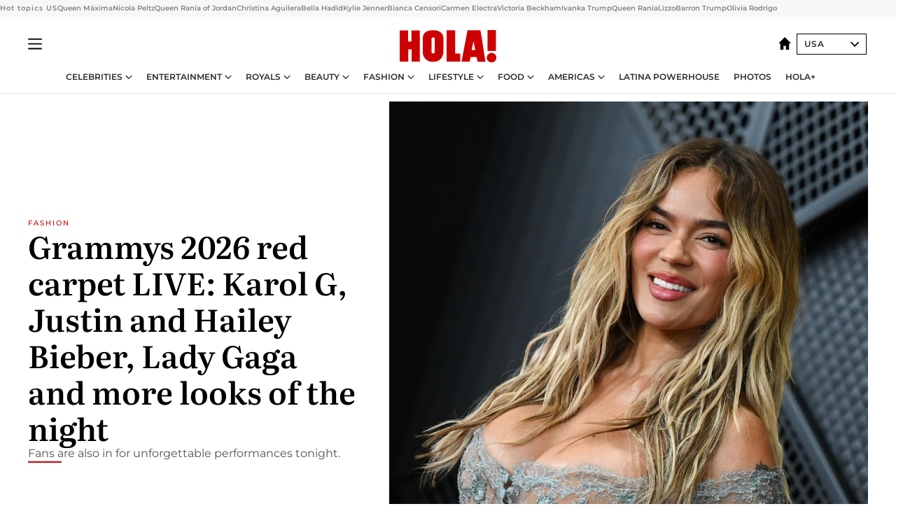

--- FILE ---
content_type: text/html; charset=utf-8
request_url: https://www.hola.com/us/?replytocom=3209
body_size: 45907
content:
<!DOCTYPE html><html lang="en-us"><head><meta charSet="utf-8" data-next-head=""/><meta name="viewport" content="width=device-width" data-next-head=""/><meta property="mrf:tags" content="ed:8" data-next-head=""/><meta property="mrf:tags" content="otherEdition:" data-next-head=""/><meta property="mrf:tags" content="documentType:homepage" data-next-head=""/><meta property="mrf:tags" content="publication:HOLA" data-next-head=""/><meta property="mrf:sections" content="/" data-next-head=""/><title data-next-head="">HOLA! USA: Celebrity news, royals, entertainment and lifestyle</title><link rel="canonical" href="https://www.hola.com/us/" data-next-head=""/><link rel="alternate" type="application/rss+xml" title="HOLA! RSS feed" href="https://www.hola.com/us/feeds/rss/any/any/any/50.xml" data-next-head=""/><meta name="title" content="HOLA! USA: Celebrity news, royals, entertainment and lifestyle" data-next-head=""/><meta name="description" content="Top U.S. Latino publication covering celebrities, entertainment, fashion, beauty, recipes, lifestyle and updates about the world’s royals families." data-next-head=""/><meta name="origin" content="https://www.hola.com/us/" data-next-head=""/><meta property="og:url" content="https://www.hola.com/us/" data-next-head=""/><meta property="fb:pages" content="288444131299841" data-next-head=""/><meta property="fb:app_id" content="141031596297673" data-next-head=""/><meta property="og:image" content="https://www.hola.com/hola-fb-logo.png" data-next-head=""/><meta property="article:publisher" content="https://www.facebook.com/revistaHolaUSA/" data-next-head=""/><meta name="twitter:card" content="summary" data-next-head=""/><meta name="twitter:site" content="@usahola" data-next-head=""/><meta name="twitter:title" content="HOLA! USA: Celebrity news, royals, entertainment and lifestyle" data-next-head=""/><meta name="twitter:image" content="https://www.hola.com/hola-fb-logo.png" data-next-head=""/><meta name="twitter:description" content="Top U.S. Latino publication covering celebrities, entertainment, fashion, beauty, recipes, lifestyle and updates about the world’s royals families." data-next-head=""/><meta name="twitter:app:id:iphone" content="487150715" data-next-head=""/><meta name="twitter:app:url:iphone" content="https://itunes.apple.com/es/app/hola.com-para-iphone/id487150715/" data-next-head=""/><meta name="twitter:app:name:ipad" content="Revista ¡HOLA!" data-next-head=""/><meta name="twitter:app:url:ipad" content="https://itunes.apple.com/es/app/hola!/id487150715/" data-next-head=""/><meta name="twitter:app:id:googleplay" content="com.hola.ipad.stdviewer" data-next-head=""/><meta name="twitter:app:url:googleplay" content="https://play.google.com/store/apps/details?id=com.hola.ipad.stdviewer" data-next-head=""/><meta property="og:site_name" content="HOLA! USA" data-next-head=""/><meta property="og:title" content="HOLA! USA: Celebrity news, royals, entertainment and lifestyle" data-next-head=""/><meta property="og:description" content="Top U.S. Latino publication covering celebrities, entertainment, fashion, beauty, recipes, lifestyle and updates about the world’s royals families." data-next-head=""/><meta property="og:type" content="website" data-next-head=""/><meta property="fb:admins" content="288444131299841" data-next-head=""/><meta property="og:updated_time" content="2026-02-02T01:10:22.514Z" data-next-head=""/><meta name="botify-site-verification" content="rAorMmkbfzd6yOwJ3PITFmdyCjOzGLug" data-next-head=""/><script type="application/ld+json" data-next-head="">[{"@context":"https://schema.org/","@type":"WebSite","name":"HOLA! USA","url":"https://www.hola.com/us/","inLanguage":"en-US","sameAs":["https://www.facebook.com/revistaHolaUSA","https://www.instagram.com/holausa/","https://twitter.com/usahola","https://www.linkedin.com/company/holausa","https://www.pinterest.com/usahola/","https://www.youtube.com/@HOLAUSA","https://es.wikipedia.org/wiki/¡Hola!","https://www.tiktok.com/@hola_usa"]},{"@context":"https://schema.org","@graph":[{"@type":"NewsMediaOrganization","@id":"https://www.hola.com/#organization","url":"https://www.hola.com/","name":"HOLA! USA","legalName":"HOLA SL","address":{"@type":"PostalAddress","streetAddress":"Miguel Ángel 1","addressLocality":"Madrid","postalCode":"28010","addressCountry":"ES"},"contactPoint":{"@type":"ContactPoint","contactType":"customer support","telephone":"[+34 91 7811800]","email":"redaccionhola@hola.com"},"sameAs":["https://www.facebook.com/revistaHolaUSA","https://www.instagram.com/holausa/","https://twitter.com/usahola","https://www.linkedin.com/company/holausa","https://www.pinterest.com/usahola/","https://www.youtube.com/@HOLAUSA","https://es.wikipedia.org/wiki/¡Hola!","https://www.tiktok.com/@hola_usa"],"logo":{"@type":"ImageObject","@id":"https://www.hola.com/#logo","url":"https://www.hola.com/us/holacom.png","caption":"HOLA! USA","width":196,"height":60},"image":{"@id":"https://www.hola.com/#logo"}},{"@type":"WebSite","@id":"https://www.hola.com/#website","url":"https://www.hola.com/","name":"HOLA! USA","publisher":{"@id":"https://www.hola.com/#organization"}},{"@type":"WebPage","@id":"https://www.hola.com/us/#webpage","url":"https://www.hola.com/us/","inLanguage":"es","isPartOf":{"@id":"https://www.hola.com/#website"},"about":{"@id":"https://www.hola.com/#organization"}}]},{"@context":"https://schema.org","@type":"BreadcrumbList","itemListElement":[{"@type":"ListItem","position":1,"name":"HOLA! USA","item":{"@id":"https://www.hola.com/us/","@type":"CollectionPage"}}]},{"@context":"https://schema.org","@type":"SiteNavigationElement","hasPart":[{"@type":"CreativeWork","name":"Celebrities","url":"https://www.hola.com/us/celebrities/"},{"@type":"CreativeWork","name":"Entertainment","url":"https://www.hola.com/us/entertainment/"},{"@type":"CreativeWork","name":"Royals","url":"https://www.hola.com/us/royals/"},{"@type":"CreativeWork","name":"Beauty","url":"https://www.hola.com/us/beauty/"},{"@type":"CreativeWork","name":"Fashion","url":"https://www.hola.com/us/fashion/"},{"@type":"CreativeWork","name":"Lifestyle","url":"https://www.hola.com/us/lifestyle/"},{"@type":"CreativeWork","name":"Food","url":"https://www.hola.com/us/food/"},{"@type":"CreativeWork","name":"Americas","url":"https://www.hola.com/us-es/"},{"@type":"CreativeWork","name":"Latina Powerhouse","url":"https://www.hola.com/us/latinapowerhouse/"},{"@type":"CreativeWork","name":"Photos","url":"https://www.hola.com/us/tags/photos/"},{"@type":"CreativeWork","name":"HOLA+","url":"https://www.hola.com/plus/"}]},{"@context":"https://schema.org/","@type":"ItemList","mainEntityOfPage":{"@type":"CollectionPage","@id":"https://www.hola.com/us/","name":"HOLA! USA: Celebrity news, royals, entertainment and lifestyle"},"itemListElement":[{"@type":"ListItem","position":1,"url":"https://www.hola.com/us/fashion/20260201881297/grammys-2026-red-carpet-live/"},{"@type":"ListItem","position":2,"url":"https://www.hola.com/us/celebrities/20260202881230/nicole-scherzinger-intense-workout-routine/"},{"@type":"ListItem","position":3,"url":"https://www.hola.com/us/celebrities/20260201881290/snoop-dogg-tragic-death-of-10-month-old-granddaughter/"},{"@type":"ListItem","position":4,"url":"https://www.hola.com/us/celebrities/20260201881288/bad-bunny-is-likely-to-make-history-at-grammy-awards/"},{"@type":"ListItem","position":5,"url":"https://www.hola.com/us/celebrities/20260201881286/carlos-alcaraz-makes-history-with-australian-open-title/"},{"@type":"ListItem","position":6,"url":"https://www.hola.com/us/celebrities/20260201881283/sydney-sweeney-scorching-lingerie-looks/"},{"@type":"ListItem","position":7,"url":"https://www.hola.com/us/celebrities/20260131881208/celebs-pay-tribute-to-catherine-ohara/"},{"@type":"ListItem","position":8,"url":"https://www.hola.com/us/celebrities/20260201881232/mariah-carey-legend-label-musiccares-2026-person-of-the-year/"},{"@type":"ListItem","position":9,"url":"https://www.hola.com/us/celebrities/20260131881211/camila-morrone-spending-29th-birthday-watching-lionel-messi-play/"},{"@type":"ListItem","position":10,"url":"https://www.hola.com/us/celebrities/20260131881209/kanye-west-onstage-moment-with-daughter-north/"},{"@type":"ListItem","position":11,"url":"https://www.hola.com/us/celebrities/20260131881203/nicola-peltzs-dramatic-weight-loss/"},{"@type":"ListItem","position":12,"url":"https://www.hola.com/us/celebrities/20260131881168/bella-hadid-magical-family-day-disneyland-adan-banuelos-split/"},{"@type":"ListItem","position":13,"url":"https://www.hola.com/us/celebrities/20260130881166/beyonce-flowers-viral-cowboy-carter-tour-gender-reveal/"},{"@type":"ListItem","position":14,"url":"https://www.hola.com/us/celebrities/20260130881167/ben-affleck-sweet-father-son-moment-samuel/"},{"@type":"ListItem","position":15,"url":"https://www.hola.com/us/celebrities/20260130881165/eva-longoria-jessica-alba-latino-stars-open-letter-casting-backlash/"},{"@type":"ListItem","position":16,"url":"https://www.hola.com/us/celebrities/20260130881161/oriana-sabatini-baby-will-born/"},{"@type":"ListItem","position":17,"url":"https://www.hola.com/us/celebrities/20260130881155/christina-aguilera-topless-paris-photo-matthew-rutler-parisian-nights/"},{"@type":"ListItem","position":18,"url":"https://www.hola.com/us/celebrities/20260130881153/lizzo-longtime-boyfriend-myke-wright/"},{"@type":"ListItem","position":19,"url":"https://www.hola.com/us/celebrities/20260130881144/victoria-beckham-defended-by-friend-brooklyn-beckham-wedding-dance-inappropriately/"},{"@type":"ListItem","position":20,"url":"https://www.hola.com/us/entertainment/20260126879306/sasha-calle-and-catalina-sandino-moreno-bring-colombia-latinas-the-rip-netflix/"},{"@type":"ListItem","position":21,"url":"https://www.hola.com/us/entertainment/20260131881202/grammy-guide-where-to-watch-the-68th-annual-awards/"},{"@type":"ListItem","position":22,"url":"https://www.hola.com/us/entertainment/20260131881170/what-to-watch-jan-30/"},{"@type":"ListItem","position":23,"url":"https://www.hola.com/us/entertainment/20260130881136/catherine-ohara-best-roles/"},{"@type":"ListItem","position":24,"url":"https://www.hola.com/us/celebrities/20260130881091/paris-jackson-listening-christian-nodal-music/"},{"@type":"ListItem","position":25,"url":"https://www.hola.com/us/entertainment/20260128880701/shakira-bad-bunny-super-bowl-halftime-show-2020-throwback/"},{"@type":"ListItem","position":26,"url":"https://www.hola.com/us/royals/20260201881239/queen-rania-white-house-melania-trump-georgetown-reunion-prince-hashem/"},{"@type":"ListItem","position":27,"url":"https://www.hola.com/us/beauty/20260131878483/queen-rania-desert-protective-manicure-royal-nails-wadi-rum-meaning/"},{"@type":"ListItem","position":28,"url":"https://www.hola.com/us/fashion/20260130881162/amelia-eliza-spencer-princess-diana-nieces-80s-style-zuhair-murad-paris-couture-week-2026/"},{"@type":"ListItem","position":29,"url":"https://www.hola.com/us/royals/20260130881159/infanta-sofia-tender-side-radiates-warmth-solo-appearance/"},{"@type":"ListItem","position":30,"url":"https://www.hola.com/us/royals/20260130881134/mary-denmark-baltic-tour-looks/"},{"@type":"ListItem","position":31,"url":"https://www.hola.com/us/fashion/20260202881319/karol-g-sheer-blue-corset-2026-grammy/"},{"@type":"ListItem","position":32,"url":"https://www.hola.com/us/entertainment/20260123879788/what-to-watch-jan-23/"},{"@type":"ListItem","position":33,"url":"https://www.hola.com/us/entertainment/20260117878449/what-to-watch-this-week-jan-16/"},{"@type":"ListItem","position":34,"url":"https://www.hola.com/us/celebrities/20260116878373/eva-mendes-2016-trend/"},{"@type":"ListItem","position":35,"url":"https://www.hola.com/us/fashion/20260201881312/sabrina-carpenter-sheer-beaded-gown-2026-grammys/"},{"@type":"ListItem","position":36,"url":"https://www.hola.com/us/lifestyle/20260131880668/carolina-llano-on-min-mon-the-quirky-fashion-brand-bringing-color-and-colombian-magic-to-new-york/"},{"@type":"ListItem","position":37,"url":"https://www.hola.com/us/lifestyle/20260201880298/restaurants-around-the-world-that-fuse-gastronomy-and-fashion/"},{"@type":"ListItem","position":38,"url":"https://www.hola.com/us/beauty/20260131872079/dark-elegant-manicure-designs-for-the-winter-season/"},{"@type":"ListItem","position":39,"url":"https://www.hola.com/us/fashion/20260130880947/olivia-rodrigo-bejewelled-mini-dress-softer-style-era-miu-miu-ss26-fashion-campaign/"},{"@type":"ListItem","position":40,"url":"https://www.hola.com/us/fashion/20260129880899/sofia-vergara-denim-corset-style-look/"},{"@type":"ListItem","position":41,"url":"https://www.hola.com/us/celebrities/20250620838967/paloma-rodriguez-bilingual-voice-new-york-mets-latina-spotlight/"},{"@type":"ListItem","position":42,"url":"https://www.hola.com/us/entertainment/20250304812441/marie-leguizamo-bingeable-tv-latin-women-audiences/"},{"@type":"ListItem","position":43,"url":"https://www.hola.com/us/celebrities/20260130881116/jordan-chiles-legal-update-olympic-bronze-medal-fight/"},{"@type":"ListItem","position":44,"url":"https://www.hola.com/us/celebrities/20260128880584/coco-gauff-addresses-viral-smashing-racket-moment/"},{"@type":"ListItem","position":45,"url":"https://www.hola.com/us/celebrities/20260127880429/chris-pratt-gets-mexico-city-restaurant-tv-for-seahawks-41-6-win/"},{"@type":"ListItem","position":46,"url":"https://www.hola.com/us/celebrities/20260127880437/maria-estela-rinconeno-parra-chicago-bulls-mvp/"},{"@type":"ListItem","position":47,"url":"https://www.hola.com/us/lifestyle/20260201880483/support-latino-owned-businesses-valentines-day-gifts-more-meaningful/"},{"@type":"ListItem","position":48,"url":"https://www.hola.com/us/lifestyle/20260131877226/france-travel-fairytale-towns-romantic/"},{"@type":"ListItem","position":49,"url":"https://www.hola.com/us/lifestyle/20260131879189/ozempic-rebound-effect-prevent-weight-regain/"},{"@type":"ListItem","position":50,"url":"https://www.hola.com/us-es/celebrities/20260127880443/jennifer-lopez-hija-emme-muniz-paseo-cumpleanos-fotos/"},{"@type":"ListItem","position":51,"url":"https://www.hola.com/us-es/celebrities/20260128880660/marc-anthony-cuantos-hijos-tiene-volvera-a-ser-papa-nadia-ferreira/"},{"@type":"ListItem","position":52,"url":"https://www.hola.com/us-es/celebrities/20260128880669/gisele-bundchen-bebe-cumpleanios-hijo-joaquim-valente-fotos/"},{"@type":"ListItem","position":53,"url":"https://www.hola.com/us-es/celebrities/20260128880688/gianluca-vacchi-sharon-fonseca-hija-blu-jerusalema-viaje-miami/"},{"@type":"ListItem","position":54,"url":"https://www.hola.com/us/celebrities/20260116878259/sasha-obama-effortless-street-style-look-perfect-winter-skirt/"},{"@type":"ListItem","position":55,"url":"https://www.hola.com/us/entertainment/20260107876643/golden-eve-how-watch-presenters-special-appearances/"},{"@type":"ListItem","position":56,"url":"https://www.hola.com/us/celebrities/20211224307803/celebrities-who-were-born-on-christmas-and-christmas-eve/"}]}]</script><link rel="alternate" href="https://www.hola.com/" hreflang="es" data-next-head=""/><link rel="alternate" href="https://www.hola.com/us/" hreflang="en-US" data-next-head=""/><link rel="alternate" href="https://www.hola.com/us-es/" hreflang="es-US" data-next-head=""/><link rel="alternate" href="https://www.hola.com/us-es/" hreflang="es-MX" data-next-head=""/><link rel="preconnect" href="https://fonts.gstatic.com"/><link rel="preconnect" href="https://securepubads.g.doubleclick.net"/><link rel="preconnect" href="https://api.permutive.com"/><link rel="preconnect" href="https://micro.rubiconproject.com"/><link rel="preconnect" href="https://cdn.jwplayer.com"/><link rel="preconnect" href="https://cdn.privacy-mgmt.com"/><link rel="preconnect" href="https://www.googletagmanager.com"/><link rel="dns-prefetch" href="https://fonts.gstatic.com"/><link rel="dns-prefetch" href="https://securepubads.g.doubleclick.net"/><link rel="dns-prefetch" href="https://api.permutive.com"/><link rel="dns-prefetch" href="https://micro.rubiconproject.com"/><link rel="dns-prefetch" href="https://cdn.jwplayer.com"/><link rel="dns-prefetch" href="https://cdn.privacy-mgmt.com"/><link rel="dns-prefetch" href="https://www.googletagmanager.com"/><link rel="dns-prefetch" href="https://ssl.p.jwpcdn.com"/><link rel="dns-prefetch" href="https://www.google-analytics.com"/><script fetchpriority="high" type="text/javascript" src="https://securepubads.g.doubleclick.net/tag/js/gpt.js" async=""></script><link rel="apple-touch-icon" type="image/png" sizes="57x57" href="/us/apple-touch-icon-57x57.png"/><link rel="apple-touch-icon" type="image/png" sizes="60x60" href="/us/apple-touch-icon-60x60.png"/><link rel="apple-touch-icon" type="image/png" sizes="72x72" href="/us/apple-touch-icon-72x72.png"/><link rel="apple-touch-icon" type="image/png" sizes="76x76" href="/us/apple-touch-icon-76x76.png"/><link rel="apple-touch-icon" type="image/png" sizes="114x114" href="/us/apple-touch-icon-114x114.png"/><link rel="apple-touch-icon" type="image/png" sizes="120x120" href="/us/apple-touch-icon-120x120.png"/><link rel="apple-touch-icon" type="image/png" sizes="144x144" href="/us/apple-touch-icon-144x144.png"/><link rel="apple-touch-icon" type="image/png" sizes="152x152" href="/us/apple-touch-icon-152x152.png"/><link rel="apple-touch-icon" type="image/png" sizes="180x180" href="/us/apple-touch-icon-180x180.png"/><link rel="icon" type="image/png" sizes="192x192" href="/us/favicon-192x192.png"/><link rel="shortcut icon" type="image/png" sizes="32x32" href="/us/favicon-32x32.png"/><link rel="icon" type="image/png" sizes="16x16" href="/us/favicon-16x16.png"/><link rel="icon" type="image/x-icon" href="/us/favicon.ico"/><link rel="shortcut icon" href="/us/favicon.ico"/><link rel="manifest" href="/us/site.webmanifest" crossorigin="use-credentials"/><link rel="mask-icon" href="/us/icons/safari-pinned-tab.svg" color="#cc0000"/><meta name="msapplication-TileColor" content="#cc0000"/><meta name="theme-color" content="#ffffff"/><meta name="version" content="v4.69.0"/><script id="datalayer-script" data-nscript="beforeInteractive">(function() {
						const page = {"documentType":"homepage","geoBucket":"geo_us","errorStatus":"","publication":"HOLA","subsection":"/","section":"/","cleanURL":"https://www.hola.com/us/","canonicalURL":"https://www.hola.com/us/","ed":"8","otherEdition":[],"dataSource":"web"};
						const article = null;
						window.dataLayer = window.dataLayer || [];
						if (page) window.dataLayer.push(page);
						if (article) window.dataLayer.push(article);
					})();</script><script id="prebid-create" data-nscript="beforeInteractive">
			window.pbjs = window.pbjs || {};
			window.pbjs.que = window.pbjs.que || [];
		</script><script id="gpt-create" data-nscript="beforeInteractive">
			window.dataLayer = window.dataLayer || [];
			window.googletag = window.googletag || {cmd: []};
			window.adConfig = window.adConfig || {};
			window.adConfig.ads = window.adConfig.ads || [];
			window.adConfig.sraIds = window.adConfig.sraIds || [];
			window.mappings = window.mappings || {};
			window.pageLevelTargeting = window.pageLevelTargeting || false;
		</script><script id="marfil-create" data-nscript="beforeInteractive">(function(){"use strict";function e(e){var t=!(arguments.length>1&&void 0!==arguments[1])||arguments[1],c=document.createElement("script");c.src=e,t?c.type="module":(c.async=!0,c.type="text/javascript",c.setAttribute("nomodule",""));var n=document.getElementsByTagName("script")[0];n.parentNode.insertBefore(c,n)}!function(t,c){!function(t,c,n){var a,o,r;n.accountId=c,null!==(a=t.marfeel)&&void 0!==a||(t.marfeel={}),null!==(o=(r=t.marfeel).cmd)&&void 0!==o||(r.cmd=[]),t.marfeel.config=n;var i="https://sdk.mrf.io/statics";e("".concat(i,"/marfeel-sdk.js?id=").concat(c),!0),e("".concat(i,"/marfeel-sdk.es5.js?id=").concat(c),!1)}(t,c,arguments.length>2&&void 0!==arguments[2]?arguments[2]:{})}(window,7386,{} /* Config */)})();
		</script><link rel="preload" href="/us/_next/static/css/fda9825df6e17fa6.css" as="style"/><link rel="stylesheet" href="/us/_next/static/css/fda9825df6e17fa6.css" data-n-g=""/><link rel="preload" href="/us/_next/static/css/7829afaba236848f.css" as="style"/><link rel="stylesheet" href="/us/_next/static/css/7829afaba236848f.css" data-n-p=""/><noscript data-n-css=""></noscript><script defer="" nomodule="" src="/us/_next/static/chunks/polyfills-42372ed130431b0a.js"></script><script src="//applets.ebxcdn.com/ebx.js" async="" id="ebx" defer="" data-nscript="beforeInteractive"></script><script defer="" src="/us/_next/static/chunks/9877.c0d9b8b9ff85eda5.js"></script><script defer="" src="/us/_next/static/chunks/7906.5148a739d7dce519.js"></script><script defer="" src="/us/_next/static/chunks/3345.335516c2a005971b.js"></script><script defer="" src="/us/_next/static/chunks/8325.9585016cc863976e.js"></script><script defer="" src="/us/_next/static/chunks/3797.d14cafc72d065571.js"></script><script defer="" src="/us/_next/static/chunks/2307.510d02e6158bed31.js"></script><script defer="" src="/us/_next/static/chunks/7417.2f6f20a840b80e9a.js"></script><script defer="" src="/us/_next/static/chunks/4066.2af475afadd19444.js"></script><script defer="" src="/us/_next/static/chunks/747.75e98fc74200fe3a.js"></script><script defer="" src="/us/_next/static/chunks/1295.8648c8e0e639170c.js"></script><script defer="" src="/us/_next/static/chunks/6237.c08345c217e95a48.js"></script><script defer="" src="/us/_next/static/chunks/6433.9fd7e5799b34d7a3.js"></script><script defer="" src="/us/_next/static/chunks/6510.b27b37e3889fe4ef.js"></script><script defer="" src="/us/_next/static/chunks/408.86a193c2f358baf9.js"></script><script src="/us/_next/static/chunks/webpack-866cebbc01c522ea.js" defer=""></script><script src="/us/_next/static/chunks/framework-87f4787c369d4fa9.js" defer=""></script><script src="/us/_next/static/chunks/main-928407b88acbe8d0.js" defer=""></script><script src="/us/_next/static/chunks/pages/_app-5b864656bfe6297b.js" defer=""></script><script src="/us/_next/static/chunks/1609-4252f898d0831c6c.js" defer=""></script><script src="/us/_next/static/chunks/5300-81ca103fb3222a5b.js" defer=""></script><script src="/us/_next/static/chunks/1494-e28990b2babc332d.js" defer=""></script><script src="/us/_next/static/chunks/pages/home/%5B...path%5D-17bf65b074151c64.js" defer=""></script><script src="/us/_next/static/xZ1wIjJaSIXqrKy8hMPkk/_buildManifest.js" defer=""></script><script src="/us/_next/static/xZ1wIjJaSIXqrKy8hMPkk/_ssgManifest.js" defer=""></script></head><body><div id="__next"><a class="skLi-8370a0" href="#hm-main">Skip to main content</a><a class="skLi-8370a0" href="#hm-footer">Skip to footer</a><div data-mrf-recirculation="Hot topics US"><aside class="ho-liLi-842356 ho-liLi-s-14970ef  ho-theme" data-no-swipe="true"><div class="ho-liLiTiWr-2093889"><span class="ho-liLiTi-1356abd">Hot topics US</span></div><div class="ho-liLiCoWr-23105c6"><ul><li><a class="ho-liLiLi-12407d5 ho-link" href="https://www.hola.com/us/royals/20260129880892/queen-maxima-cancels-engagements-health-update/">Queen Máxima</a></li><li><a class="ho-liLiLi-12407d5 ho-link" href="https://www.hola.com/us/celebrities/20260131881203/nicola-peltzs-dramatic-weight-loss/">Nicola Peltz</a></li><li><a class="ho-liLiLi-12407d5 ho-link" href="https://www.hola.com/us/beauty/20260131878483/queen-rania-desert-protective-manicure-royal-nails-wadi-rum-meaning/">Queen Rania of Jordan</a></li><li><a class="ho-liLiLi-12407d5 ho-link" href="https://www.hola.com/us/celebrities/20260130881155/christina-aguilera-topless-paris-photo-matthew-rutler-parisian-nights/">Christina Aguilera</a></li><li><a class="ho-liLiLi-12407d5 ho-link" href="https://www.hola.com/us/celebrities/20260131881168/bella-hadid-magical-family-day-disneyland-adan-banuelos-split/">Bella Hadid</a></li><li><a class="ho-liLiLi-12407d5 ho-link" href="https://www.hola.com/us/celebrities/20260130880936/kylie-jenner-timothee-chalamet-bikini-shopping-los-cabos-mexico/">Kylie Jenner</a></li><li><a class="ho-liLiLi-12407d5 ho-link" href="https://www.hola.com/us/celebrities/20260130881103/bianca-censori-unhappy-marriage-kanye-west/">Bianca Censori</a></li><li><a class="ho-liLiLi-12407d5 ho-link" href="https://www.hola.com/us/celebrities/20260130880940/carmen-electra-new-back-tattoo-plunging-red-gown-paris-hilton-documentary-premiere/">Carmen Electra</a></li><li><a class="ho-liLiLi-12407d5 ho-link" href="https://www.hola.com/us/celebrities/20260130881144/victoria-beckham-defended-by-friend-brooklyn-beckham-wedding-dance-inappropriately/">Victoria Beckham</a></li><li><a class="ho-liLiLi-12407d5 ho-link" href="https://www.hola.com/us/celebrities/20260130881112/ivanka-trump-skips-melania-premiere-for-miami-outing/?mrfhud=true">Ivanka Trump</a></li><li><a class="ho-liLiLi-12407d5 ho-link" href="https://www.hola.com/us/royals/20260201881239/queen-rania-white-house-melania-trump-georgetown-reunion-prince-hashem/">Queen Rania</a></li><li><a class="ho-liLiLi-12407d5 ho-link" href="https://www.hola.com/us/celebrities/20260130880949/lizzo-pink-outfit-weight-loss-infinite-icon-premiere-paris-hilton-documentary/">Lizzo</a></li><li><a class="ho-liLiLi-12407d5 ho-link" href="https://www.hola.com/us/celebrities/20260129880910/barron-trump-white-house-transformation-melania-trump-opens-up/">Barron Trump</a></li><li><a class="ho-liLiLi-12407d5 ho-link" href="https://www.hola.com/us/fashion/20260130880947/olivia-rodrigo-bejewelled-mini-dress-softer-style-era-miu-miu-ss26-fashion-campaign/">Olivia Rodrigo</a></li></ul></div></aside></div><div class="glide-header ho-heWr-13544c1"><header class=" ho-theme ho-header ho-ce-84215c -is-homepage" id="hm-header" data-no-swipe="true"><div class="ho-heMaRoWr-20558d9 hm-container"><div class="ho-heToBa-12016a3"><button type="button" class="ho-heHaTo-215244d ho-theme ho-button ho-bu-i-1138ea0" aria-label="Toggle menu" aria-expanded="false" title="Toggle menu"><svg viewBox="0 0 16 13" xmlns="http://www.w3.org/2000/svg" aria-hidden="true" class="hm-icon"><path d="M16 1.5H0V0h16zM16 7H0V5.5h16zm0 5.5H0V11h16z" fill="currentColor" fill-rule="evenodd"></path></svg></button><div class="ho-heLoCo-194933f"><h1 class="he-720f74 ho-loHe-112126c"><a aria-label="HOLA.com" class="ho-loLi-8311c6 ho-link" href="https://www.hola.com/us/"><svg xmlns="http://www.w3.org/2000/svg" viewBox="0 0 136.1 45.7" fill="currentColor" aria-hidden="true" class="ho-loIc-826c03 hm-icon"><path d="M122.9 39.3c-.1-3.6 2.8-6.7 6.4-6.8 3.6-.1 6.7 2.8 6.8 6.4.1 3.6-2.8 6.7-6.4 6.8h-.2c-3.6.1-6.6-2.8-6.6-6.4"></path><path d="M122.9 39.3c-.1-3.6 2.8-6.7 6.4-6.8 3.6-.1 6.7 2.8 6.8 6.4.1 3.6-2.8 6.7-6.4 6.8h-.2c-3.6.1-6.6-2.8-6.6-6.4zm.9-39.3h11.8v29.5h-11.8zM59.9 5.6c1.2 1.5 1.7 4.2 1.7 6.6l-.1 19.3c-.2 5-3.1 10.5-7.7 12.2-4.6 2.1-11.8 1.8-15.8-1.3-3.4-2.5-5.4-6.4-5.5-10.6V10.4c.3-3.1 1.9-6.4 4.5-7.8 1.9-1.2 4-2 6.3-2.1C48-.1 56.4-.1 59.9 5.6m-11.2 5.3c-.7-.6-1.7-.7-2.5-.4-.7.3-1.3 1-1.4 1.8v19c.2.8.8 1.5 1.5 1.7.6.2 1.2.1 1.8 0 .8-.3 1.2-1 1.2-1.9V12.3c0-.6-.2-1-.6-1.4m65-10.6c.3.1 7.1 44.3 7.1 44.5s-11.2 0-11.2 0l-1.2-6.6h-8.5l-1.3 6.6H87.1S95.6.3 95.5.3h18.2m-7.2 28.1S104 15.7 104 15.6s0-.2-2.6 12.8h5.1m-28.4 4.8h7.2v11.6H66.1V.3h12v32.9m-66.2-17h4.7V.4h11.7v44.4H16.7V27.4H12v17.4H0V.4h11.9z"></path></svg><span class="sr-only">HOLA! USA: Celebrity news, royals, entertainment and lifestyle</span></a></h1></div><div class="ho-heEdSw-2174946 -header ho-theme ho-edSw-1589d3b -no-label -show-mobile" id="edition-switcher"><a aria-label="USA" class="ho-link" href="https://www.hola.com/us/"><svg width="18" height="18" viewBox="0 0 18 18" fill="none" xmlns="http://www.w3.org/2000/svg" aria-hidden="true" class="ho-edSwHoIc-2375ca4 hm-icon"><path d="M9 0L0 9h2.695v9h4.587v-5.386h3.46V18h4.567V9H18L9 0z" fill="currentColor"></path></svg></a><button type="button" class="ho-edSwBu-2225aeb ho-theme ho-button ho-bu-i-1138ea0" aria-label="Open Edition Switcher" aria-expanded="false" aria-controls="edition-switcher-list-USA-desktop" title="Open Edition Switcher" on="tap:edition-switcher.toggleClass(class=&#x27;editionOpen&#x27;)">USA<svg width="140" height="90" viewBox="0 0 14 9" fill="none" xmlns="http://www.w3.org/2000/svg" aria-hidden="true" class="ho-edSwIc-1982557 hm-icon"><path fill-rule="evenodd" clip-rule="evenodd" d="M7.8 8.43a1 1 0 01-1.415 0L.57 2.615A1 1 0 011.985 1.2l5.107 5.108L12.2 1.2a1 1 0 111.415 1.415L7.8 8.43z" fill="currentColor"></path></svg></button><ul class="ho-edSwLi-2001c71" id="edition-switcher-list-USA-desktop" aria-hidden="true"><li><a class="ho-edSwLi-1987a78 ho-link" href="https://www.hola.com/" tabindex="-1">España</a></li><li><a class="ho-edSwLi-1987a78 ho-link" href="https://www.hola.com/us-es/" tabindex="-1">Americas</a></li><li><a class="ho-edSwLi-1987a78 ho-link" href="https://www.hola.com/mexico/" tabindex="-1">México</a></li></ul></div></div><div class="ho-heNaCo-18413da"><nav class="ho-heNa-165781b" aria-label="Primary Header Navigation" id="header-navigation-primary"><ul class="ho-naLi-148407d"><li class="ho-naIt-1471b6f"><div class="ho-naWr-1809e3b" id="header-navigation-primary-link-elYyuxvh-b"><a class="ho-naLa-1552e12 ho-naLi-147079d ho-link" href="https://www.hola.com/us/celebrities/">Celebrities</a><button type="button" class="ho-naSuBu-2443568 ho-theme ho-button ho-bu-i-1138ea0" aria-label="Open Celebrities Submenu" aria-expanded="false" aria-controls="sub-menu-elYyuxvh-b-primary" on="tap:sub-menu-elYyuxvh-b-primary.toggleClass(class=&#x27;navigationWrapperOpen&#x27;)"><svg width="140" height="90" viewBox="0 0 14 9" fill="none" xmlns="http://www.w3.org/2000/svg" aria-hidden="true" class="ho-naSuIc-2200d8b hm-icon"><path fill-rule="evenodd" clip-rule="evenodd" d="M7.8 8.43a1 1 0 01-1.415 0L.57 2.615A1 1 0 011.985 1.2l5.107 5.108L12.2 1.2a1 1 0 111.415 1.415L7.8 8.43z" fill="currentColor"></path></svg></button><ul class="ho-naSu-1807e6f" aria-hidden="true" id="sub-menu-elYyuxvh-b-primary"><li class="ho-naSuIt-2206ba3"><a class="ho-suLi-116577e ho-link" href="https://www.hola.com/us/tags/celebrity-couples/" tabindex="-1">Celebrity Couples</a></li><li class="ho-naSuIt-2206ba3"><a class="ho-suLi-116577e ho-link" href="https://www.hola.com/us/tags/celebrity-moms/" tabindex="-1">Celebrity Moms</a></li><li class="ho-naSuIt-2206ba3"><a class="ho-suLi-116577e ho-link" href="https://www.hola.com/us/tags/celebrity-kids/" tabindex="-1">Celebrity Kids</a></li><li class="ho-naSuIt-2206ba3"><a class="ho-suLi-116577e ho-link" href="https://www.hola.com/us/tags/celebrity-parents/" tabindex="-1">Celebrity Parents</a></li><li class="ho-naSuIt-2206ba3"><a class="ho-suLi-116577e ho-link" href="https://www.hola.com/us/tags/celebrity-homes/" tabindex="-1">Celebrity Homes</a></li></ul></div></li><li class="ho-naIt-1471b6f"><div class="ho-naWr-1809e3b" id="header-navigation-primary-link-etwdQc6xkd"><a class="ho-naLa-1552e12 ho-naLi-147079d ho-link" href="https://www.hola.com/us/entertainment/"> Entertainment</a><button type="button" class="ho-naSuBu-2443568 ho-theme ho-button ho-bu-i-1138ea0" aria-label="Open  Entertainment Submenu" aria-expanded="false" aria-controls="sub-menu-etwdQc6xkd-primary" on="tap:sub-menu-etwdQc6xkd-primary.toggleClass(class=&#x27;navigationWrapperOpen&#x27;)"><svg width="140" height="90" viewBox="0 0 14 9" fill="none" xmlns="http://www.w3.org/2000/svg" aria-hidden="true" class="ho-naSuIc-2200d8b hm-icon"><path fill-rule="evenodd" clip-rule="evenodd" d="M7.8 8.43a1 1 0 01-1.415 0L.57 2.615A1 1 0 011.985 1.2l5.107 5.108L12.2 1.2a1 1 0 111.415 1.415L7.8 8.43z" fill="currentColor"></path></svg></button><ul class="ho-naSu-1807e6f" aria-hidden="true" id="sub-menu-etwdQc6xkd-primary"><li class="ho-naSuIt-2206ba3"><a class="ho-suLi-116577e ho-link" href="https://www.hola.com/us/tags/music/" tabindex="-1">Music</a></li><li class="ho-naSuIt-2206ba3"><a class="ho-suLi-116577e ho-link" href="https://www.hola.com/us/tags/movies/" tabindex="-1">Movies</a></li><li class="ho-naSuIt-2206ba3"><a class="ho-suLi-116577e ho-link" href="https://www.hola.com/us/tags/tv/" tabindex="-1">TV</a></li><li class="ho-naSuIt-2206ba3"><a class="ho-suLi-116577e ho-link" href="https://www.hola.com/us/tags/what-to-watch/" tabindex="-1">What to Watch</a></li></ul></div></li><li class="ho-naIt-1471b6f"><div class="ho-naWr-1809e3b" id="header-navigation-primary-link-e_1UDtJrQw"><a class="ho-naLa-1552e12 ho-naLi-147079d ho-link" href="https://www.hola.com/us/royals/">Royals</a><button type="button" class="ho-naSuBu-2443568 ho-theme ho-button ho-bu-i-1138ea0" aria-label="Open Royals Submenu" aria-expanded="false" aria-controls="sub-menu-e_1UDtJrQw-primary" on="tap:sub-menu-e_1UDtJrQw-primary.toggleClass(class=&#x27;navigationWrapperOpen&#x27;)"><svg width="140" height="90" viewBox="0 0 14 9" fill="none" xmlns="http://www.w3.org/2000/svg" aria-hidden="true" class="ho-naSuIc-2200d8b hm-icon"><path fill-rule="evenodd" clip-rule="evenodd" d="M7.8 8.43a1 1 0 01-1.415 0L.57 2.615A1 1 0 011.985 1.2l5.107 5.108L12.2 1.2a1 1 0 111.415 1.415L7.8 8.43z" fill="currentColor"></path></svg></button><ul class="ho-naSu-1807e6f" aria-hidden="true" id="sub-menu-e_1UDtJrQw-primary"><li class="ho-naSuIt-2206ba3"><a class="ho-suLi-116577e ho-link" href="https://www.hola.com/us/tags/kate-middleton/" tabindex="-1">Kate Middleton</a></li><li class="ho-naSuIt-2206ba3"><a class="ho-suLi-116577e ho-link" href="https://www.hola.com/us/tags/meghan-markle/" tabindex="-1">Meghan Markle</a></li><li class="ho-naSuIt-2206ba3"><a class="ho-suLi-116577e ho-link" href="https://www.hola.com/us/tags/prince-harry/" tabindex="-1">Prince Harry</a></li><li class="ho-naSuIt-2206ba3"><a class="ho-suLi-116577e ho-link" href="https://www.hola.com/us/tags/queen-letizia/" tabindex="-1">Queen Letizia</a></li><li class="ho-naSuIt-2206ba3"><a class="ho-suLi-116577e ho-link" href="https://www.hola.com/us/tags/queen-maxima/" tabindex="-1">Queen Maxima</a></li><li class="ho-naSuIt-2206ba3"><a class="ho-suLi-116577e ho-link" href="https://www.hola.com/us/tags/charlotte-casiraghi/" tabindex="-1">Charlotte Casiraghi</a></li><li class="ho-naSuIt-2206ba3"><a class="ho-suLi-116577e ho-link" href="https://www.hola.com/us/tags/spanish-royals/" tabindex="-1">Spanish Royals</a></li><li class="ho-naSuIt-2206ba3"><a class="ho-suLi-116577e ho-link" href="https://www.hola.com/us/tags/british-royals/" tabindex="-1"> British Royals</a></li><li class="ho-naSuIt-2206ba3"><a class="ho-suLi-116577e ho-link" href="https://www.hola.com/us/tags/monaco-royals/" tabindex="-1">Monaco Royals</a></li></ul></div></li><li class="ho-naIt-1471b6f"><div class="ho-naWr-1809e3b" id="header-navigation-primary-link-e6MK4XKhBR"><a class="ho-naLa-1552e12 ho-naLi-147079d ho-link" href="https://www.hola.com/us/beauty/"> Beauty</a><button type="button" class="ho-naSuBu-2443568 ho-theme ho-button ho-bu-i-1138ea0" aria-label="Open  Beauty Submenu" aria-expanded="false" aria-controls="sub-menu-e6MK4XKhBR-primary" on="tap:sub-menu-e6MK4XKhBR-primary.toggleClass(class=&#x27;navigationWrapperOpen&#x27;)"><svg width="140" height="90" viewBox="0 0 14 9" fill="none" xmlns="http://www.w3.org/2000/svg" aria-hidden="true" class="ho-naSuIc-2200d8b hm-icon"><path fill-rule="evenodd" clip-rule="evenodd" d="M7.8 8.43a1 1 0 01-1.415 0L.57 2.615A1 1 0 011.985 1.2l5.107 5.108L12.2 1.2a1 1 0 111.415 1.415L7.8 8.43z" fill="currentColor"></path></svg></button><ul class="ho-naSu-1807e6f" aria-hidden="true" id="sub-menu-e6MK4XKhBR-primary"><li class="ho-naSuIt-2206ba3"><a class="ho-suLi-116577e ho-link" href="https://www.hola.com/us/tags/skincare/" tabindex="-1">Skincare</a></li><li class="ho-naSuIt-2206ba3"><a class="ho-suLi-116577e ho-link" href="https://www.hola.com/us/tags/makeup/" tabindex="-1">Makeup</a></li><li class="ho-naSuIt-2206ba3"><a class="ho-suLi-116577e ho-link" href="https://www.hola.com/us/tags/nails/" tabindex="-1">Nails</a></li><li class="ho-naSuIt-2206ba3"><a class="ho-suLi-116577e ho-link" href="https://www.hola.com/us/tags/hair/" tabindex="-1"> Hair</a></li><li class="ho-naSuIt-2206ba3"><a class="ho-suLi-116577e ho-link" href="https://www.hola.com/us/tags/celebrity-beauty/" tabindex="-1">Celebrity Beauty</a></li></ul></div></li><li class="ho-naIt-1471b6f"><div class="ho-naWr-1809e3b" id="header-navigation-primary-link-eq5XCN59ZN"><a class="ho-naLa-1552e12 ho-naLi-147079d ho-link" href="https://www.hola.com/us/fashion/"> Fashion</a><button type="button" class="ho-naSuBu-2443568 ho-theme ho-button ho-bu-i-1138ea0" aria-label="Open  Fashion Submenu" aria-expanded="false" aria-controls="sub-menu-eq5XCN59ZN-primary" on="tap:sub-menu-eq5XCN59ZN-primary.toggleClass(class=&#x27;navigationWrapperOpen&#x27;)"><svg width="140" height="90" viewBox="0 0 14 9" fill="none" xmlns="http://www.w3.org/2000/svg" aria-hidden="true" class="ho-naSuIc-2200d8b hm-icon"><path fill-rule="evenodd" clip-rule="evenodd" d="M7.8 8.43a1 1 0 01-1.415 0L.57 2.615A1 1 0 011.985 1.2l5.107 5.108L12.2 1.2a1 1 0 111.415 1.415L7.8 8.43z" fill="currentColor"></path></svg></button><ul class="ho-naSu-1807e6f" aria-hidden="true" id="sub-menu-eq5XCN59ZN-primary"><li class="ho-naSuIt-2206ba3"><a class="ho-suLi-116577e ho-link" href="https://www.hola.com/us/tags/celebrity-style/" tabindex="-1">Celebrity Style</a></li><li class="ho-naSuIt-2206ba3"><a class="ho-suLi-116577e ho-link" href="https://www.hola.com/us/tags/royal-style/" tabindex="-1">Royal Style</a></li><li class="ho-naSuIt-2206ba3"><a class="ho-suLi-116577e ho-link" href="https://www.hola.com/us/tags/fashion-trends/" tabindex="-1">Fashion Trends</a></li><li class="ho-naSuIt-2206ba3"><a class="ho-suLi-116577e ho-link" href="https://www.hola.com/us/tags/street-style/" tabindex="-1">Street Style</a></li><li class="ho-naSuIt-2206ba3"><a class="ho-suLi-116577e ho-link" href="https://www.hola.com/us/tags/red-carpet/" tabindex="-1">Red Carpet</a></li><li class="ho-naSuIt-2206ba3"><a class="ho-suLi-116577e ho-link" href="https://www.hola.com/us/tags/runway/" tabindex="-1">Runway</a></li></ul></div></li><li class="ho-naIt-1471b6f"><div class="ho-naWr-1809e3b" id="header-navigation-primary-link-emXhw9N5Qn"><a class="ho-naLa-1552e12 ho-naLi-147079d ho-link" href="https://www.hola.com/us/lifestyle/"> Lifestyle</a><button type="button" class="ho-naSuBu-2443568 ho-theme ho-button ho-bu-i-1138ea0" aria-label="Open  Lifestyle Submenu" aria-expanded="false" aria-controls="sub-menu-emXhw9N5Qn-primary" on="tap:sub-menu-emXhw9N5Qn-primary.toggleClass(class=&#x27;navigationWrapperOpen&#x27;)"><svg width="140" height="90" viewBox="0 0 14 9" fill="none" xmlns="http://www.w3.org/2000/svg" aria-hidden="true" class="ho-naSuIc-2200d8b hm-icon"><path fill-rule="evenodd" clip-rule="evenodd" d="M7.8 8.43a1 1 0 01-1.415 0L.57 2.615A1 1 0 011.985 1.2l5.107 5.108L12.2 1.2a1 1 0 111.415 1.415L7.8 8.43z" fill="currentColor"></path></svg></button><ul class="ho-naSu-1807e6f" aria-hidden="true" id="sub-menu-emXhw9N5Qn-primary"><li class="ho-naSuIt-2206ba3"><a class="ho-suLi-116577e ho-link" href="https://www.hola.com/us/tags/health/" tabindex="-1">Health and Wellness</a></li><li class="ho-naSuIt-2206ba3"><a class="ho-suLi-116577e ho-link" href="https://www.hola.com/us/tags/workout/" tabindex="-1">Fitness and Workout</a></li><li class="ho-naSuIt-2206ba3"><a class="ho-suLi-116577e ho-link" href="https://www.hola.com/us/tags/travel/" tabindex="-1">Leisure and Travel</a></li><li class="ho-naSuIt-2206ba3"><a class="ho-suLi-116577e ho-link" href="https://www.hola.com/us/tags/parenting/" tabindex="-1">Parenting</a></li></ul></div></li><li class="ho-naIt-1471b6f"><div class="ho-naWr-1809e3b" id="header-navigation-primary-link-euFoEnKC0h"><a class="ho-naLa-1552e12 ho-naLi-147079d ho-link" href="https://www.hola.com/us/food/">Food</a><button type="button" class="ho-naSuBu-2443568 ho-theme ho-button ho-bu-i-1138ea0" aria-label="Open Food Submenu" aria-expanded="false" aria-controls="sub-menu-euFoEnKC0h-primary" on="tap:sub-menu-euFoEnKC0h-primary.toggleClass(class=&#x27;navigationWrapperOpen&#x27;)"><svg width="140" height="90" viewBox="0 0 14 9" fill="none" xmlns="http://www.w3.org/2000/svg" aria-hidden="true" class="ho-naSuIc-2200d8b hm-icon"><path fill-rule="evenodd" clip-rule="evenodd" d="M7.8 8.43a1 1 0 01-1.415 0L.57 2.615A1 1 0 011.985 1.2l5.107 5.108L12.2 1.2a1 1 0 111.415 1.415L7.8 8.43z" fill="currentColor"></path></svg></button><ul class="ho-naSu-1807e6f" aria-hidden="true" id="sub-menu-euFoEnKC0h-primary"><li class="ho-naSuIt-2206ba3"><a class="ho-suLi-116577e ho-link" href="https://www.hola.com/us/tags/recipes/" tabindex="-1">Recipes</a></li><li class="ho-naSuIt-2206ba3"><a class="ho-suLi-116577e ho-link" href="https://www.hola.com/us/tags/healthy-food/" tabindex="-1">Healthy Food</a></li><li class="ho-naSuIt-2206ba3"><a class="ho-suLi-116577e ho-link" href="https://www.hola.com/us/tags/basic-cooking/" tabindex="-1">Latin Cooking</a></li><li class="ho-naSuIt-2206ba3"><a class="ho-suLi-116577e ho-link" href="https://www.hola.com/us/tags/cocktails/" tabindex="-1">Drinks and Cocktails</a></li></ul></div></li><li class="ho-naIt-1471b6f"><div class="ho-naWr-1809e3b" id="header-navigation-primary-link-eUoOTQ8yx5"><a class="ho-naLa-1552e12 ho-naLi-147079d ho-link" href="https://www.hola.com/us-es/">Americas</a><button type="button" class="ho-naSuBu-2443568 ho-theme ho-button ho-bu-i-1138ea0" aria-label="Open Americas Submenu" aria-expanded="false" aria-controls="sub-menu-eUoOTQ8yx5-primary" on="tap:sub-menu-eUoOTQ8yx5-primary.toggleClass(class=&#x27;navigationWrapperOpen&#x27;)"><svg width="140" height="90" viewBox="0 0 14 9" fill="none" xmlns="http://www.w3.org/2000/svg" aria-hidden="true" class="ho-naSuIc-2200d8b hm-icon"><path fill-rule="evenodd" clip-rule="evenodd" d="M7.8 8.43a1 1 0 01-1.415 0L.57 2.615A1 1 0 011.985 1.2l5.107 5.108L12.2 1.2a1 1 0 111.415 1.415L7.8 8.43z" fill="currentColor"></path></svg></button><ul class="ho-naSu-1807e6f" aria-hidden="true" id="sub-menu-eUoOTQ8yx5-primary"><li class="ho-naSuIt-2206ba3"><a class="ho-suLi-116577e ho-link" href="https://www.hola.com/us-es/celebrities/" tabindex="-1">Celebridades</a></li><li class="ho-naSuIt-2206ba3"><a class="ho-suLi-116577e ho-link" href="https://www.hola.com/us-es/entretenimiento/" tabindex="-1">Entretenimiento</a></li><li class="ho-naSuIt-2206ba3"><a class="ho-suLi-116577e ho-link" href="https://www.hola.com/us-es/realeza/" tabindex="-1">Realeza</a></li><li class="ho-naSuIt-2206ba3"><a class="ho-suLi-116577e ho-link" href="https://www.hola.com/us-es/salud-y-belleza/" tabindex="-1">Belleza</a></li><li class="ho-naSuIt-2206ba3"><a class="ho-suLi-116577e ho-link" href="https://www.hola.com/us-es/moda/" tabindex="-1">Moda</a></li><li class="ho-naSuIt-2206ba3"><a class="ho-suLi-116577e ho-link" href="https://www.hola.com/us-es/lifestyle/" tabindex="-1">Lifestyle</a></li><li class="ho-naSuIt-2206ba3"><a class="ho-suLi-116577e ho-link" href="https://www.hola.com/us-es/tags/fotos/" tabindex="-1">Fotos</a></li><li class="ho-naSuIt-2206ba3"><a class="ho-suLi-116577e ho-link" href="https://www.hola.com/us-es/latinapowerhouse/" tabindex="-1">Latina Powerhouse</a></li></ul></div></li><li class="ho-naIt-1471b6f"><a class="ho-naLi-147079d ho-link" href="https://www.hola.com/us/latinapowerhouse/">Latina Powerhouse</a></li><li class="ho-naIt-1471b6f"><a class="ho-naLi-147079d ho-link" href="https://www.hola.com/us/tags/photos/">Photos</a></li><li class="ho-naIt-1471b6f"><a class="ho-naLi-147079d ho-link" href="https://www.hola.com/plus/">HOLA+</a></li></ul></nav></div></div><nav class="ho-heMeMo-1622f64" aria-label="Primary Header Navigation" id="header-navigation-primary"><ul class="ho-naLi-148407d"><li class="ho-naIt-1471b6f"><a class="ho-naLi-147079d ho-link" href="https://www.hola.com/us/celebrities/">Celebrities</a></li><li class="ho-naIt-1471b6f"><a class="ho-naLi-147079d ho-link" href="https://www.hola.com/us/entertainment/">Entertainment</a></li><li class="ho-naIt-1471b6f"><a class="ho-naLi-147079d ho-link" href="https://www.hola.com/us/royals/">Royals</a></li><li class="ho-naIt-1471b6f"><a class="ho-naLi-147079d ho-link" href="https://www.hola.com/us/beauty/">Beauty</a></li><li class="ho-naIt-1471b6f"><a class="ho-naLi-147079d ho-link" href="https://www.hola.com/us/fashion/">Fashion</a></li><li class="ho-naIt-1471b6f"><a class="ho-naLi-147079d ho-link" href="https://www.hola.com/us/lifestyle/">Lifestyle</a></li><li class="ho-naIt-1471b6f"><a class="ho-naLi-147079d ho-link" href="https://www.hola.com/us/food/">Food</a></li><li class="ho-naIt-1471b6f"><a class="ho-naLi-147079d ho-link" href="https://www.hola.com/us-es/">Americas</a></li><li class="ho-naIt-1471b6f"><a class="ho-naLi-147079d ho-link" href="https://www.hola.com/us/latinapowerhouse/">Latina Powerhouse</a></li><li class="ho-naIt-1471b6f"><a class="ho-naLi-147079d ho-link" href="https://www.hola.com/us/tags/photos/">Photos</a></li><li class="ho-naIt-1471b6f"><a class="ho-naLi-147079d ho-link" href="https://www.hola.com/plus/">Hola+</a></li></ul></nav></header><span id="hm-main"></span></div> <div class="-variation-skin -style-2 hola-usa-style" data-sticky-megabanner="false" data-ad-title="ADVERTISEMENT"><div class="desktop adCo-11280b3"><div id="div-skin_0" data-refresh-count="0"></div></div></div> <div class="all" id="div-outofpage1X1_0" data-position="outofpage" data-refresh-count="0" data-ad-title="ADVERTISEMENT"></div> 
<div class="gc-col-12 gc-row hm-container skin-container" role="main">
 <div data-mrf-recirculation="Hero" data-cid="479"><article class="ho-siAr-135017a ho--s-s-700f0c ho--s-s-702d03 ho-theme ho-card ho-caHaLi-10929fc"><div class="ho-caMe-890111"><div class="ho-caImWr-1630256"><a aria-label="Grammys 2026 red carpet LIVE: Karol G, Justin and Hailey Bieber, Lady Gaga and more looks of the night" class="ho-caLi-80899a ho-link" href="https://www.hola.com/us/fashion/20260201881297/grammys-2026-red-carpet-live/"><img src="https://www.hola.com/us/horizon/square/afbfe576417f-karol-g-at-the-68th-grammy-awards-held-at-the-crypto-com-arena-on-february-01-20.jpg" sizes="(min-width:1360px) 730px, 730px" srcSet="https://www.hola.com/us/horizon/square/afbfe576417f-karol-g-at-the-68th-grammy-awards-held-at-the-crypto-com-arena-on-february-01-20.jpg?im=Resize=(960),type=downsize 960w" width="1080" height="1080" loading="lazy" decoding="async" alt="Grammys 2026 red carpet LIVE: Karol G, Justin and Hailey Bieber, Lady Gaga and more looks of the night" fetchpriority="auto" class="ho-image"/></a></div></div><div class="ho-caCo-114145e"><span class="ho-caTa-1273248">Fashion</span><h2 class="he-720f74 ho-caTi-924647"><a aria-label="Grammys 2026 red carpet LIVE: Karol G, Justin and Hailey Bieber, Lady Gaga and more looks of the night" class="ho-caLi-80899a ho-link" href="https://www.hola.com/us/fashion/20260201881297/grammys-2026-red-carpet-live/">Grammys 2026 red carpet LIVE: Karol G, Justin and Hailey Bieber, Lady Gaga and more looks of the night</a></h2><span class="ho-caSu-1254304"><span class="">Fans are also in for unforgettable performances tonight.</span></span><span class="ho-caLi-8027ca"></span></div></article><script type="text/placeholder"></script></div> <div class="-variation-megabanner -style-2 hola-usa-style" data-sticky-megabanner="false" data-ad-title="ADVERTISEMENT"><div class="desktop adCo-11280b3"><div id="div-megabanner_0" data-refresh-count="0"></div></div></div> <!-- --> <div data-mrf-recirculation="2nd Home Block" data-cid="386"><div class=" ho-theme ho-coGrStSi-2125447 -category-celebrities"><div class="ho-coGrStSiCo-285676f"><article class=" ho-theme ho-card ho-caHaLi-10929fc"><div class="ho-caMe-890111"><div class="ho-caImWr-1630256"><a aria-label="Nicole Scherzinger gives fans a close-up look at her intense workouts" class="ho-caLi-80899a ho-link" href="https://www.hola.com/us/celebrities/20260202881230/nicole-scherzinger-intense-workout-routine/"><img src="https://www.hola.com/us/horizon/square/27738582f8c3-3dk9d01.jpg" sizes="(min-width:1360px) 290px, (min-width:768px) 24vw, (min-width:320px) 72vw, 72vw" srcSet="https://www.hola.com/us/horizon/square/27738582f8c3-3dk9d01.jpg?im=Resize=(360),type=downsize 360w" width="1080" height="1080" loading="eager" decoding="async" alt="Nicole Scherzinger gives fans a close-up look at her intense workouts" fetchpriority="high" class="ho-image"/></a></div></div><div class="ho-caCo-114145e"><span class="ho-caTa-1273248">Celebrities</span><h2 class="he-720f74 ho-caTi-924647"><a aria-label="Nicole Scherzinger gives fans a close-up look at her intense workouts" class="ho-caLi-80899a ho-link" href="https://www.hola.com/us/celebrities/20260202881230/nicole-scherzinger-intense-workout-routine/">Nicole Scherzinger gives fans a close-up look at her intense workouts</a></h2><span class="ho-caSu-1254304"><span class="">The 47-year-old singer shared a rigorous training clip on Instagram and admitted she nearly quit “halfway through.&quot;</span></span><span class="ho-caLi-8027ca"></span></div></article><article class=" ho-theme ho-card ho-caHaLi-10929fc"><div class="ho-caMe-890111"><div class="ho-caImWr-1630256"><a aria-label="Snoop Dogg speaks out following the tragic death of his 10-month-old granddaughter" class="ho-caLi-80899a ho-link" href="https://www.hola.com/us/celebrities/20260201881290/snoop-dogg-tragic-death-of-10-month-old-granddaughter/"><img src="https://www.hola.com/us/horizon/square/da80eca0a7e0-burbank-california-snoop-dogg-and-cori-broadus-appear-on-the-jennifer-hudson-sho.jpg" sizes="(min-width:1360px) 290px, (min-width:768px) 24vw, (min-width:320px) 72vw, 72vw" srcSet="https://www.hola.com/us/horizon/square/da80eca0a7e0-burbank-california-snoop-dogg-and-cori-broadus-appear-on-the-jennifer-hudson-sho.jpg?im=Resize=(360),type=downsize 360w" width="1080" height="1080" loading="lazy" decoding="async" alt="Snoop Dogg speaks out following the tragic death of his 10-month-old granddaughter" fetchpriority="auto" class="ho-image"/></a></div></div><div class="ho-caCo-114145e"><span class="ho-caTa-1273248">Celebrities</span><h2 class="he-720f74 ho-caTi-924647"><a aria-label="Snoop Dogg speaks out following the tragic death of his 10-month-old granddaughter" class="ho-caLi-80899a ho-link" href="https://www.hola.com/us/celebrities/20260201881290/snoop-dogg-tragic-death-of-10-month-old-granddaughter/">Snoop Dogg speaks out following the tragic death of his 10-month-old granddaughter</a></h2><span class="ho-caSu-1254304"><span class="">His daughter, Cori Broadus, is mourning is tremendous loss</span></span><span class="ho-caLi-8027ca"></span></div></article><article class=" ho-theme ho-card ho-caHaLi-10929fc"><div class="ho-caMe-890111"><div class="ho-caImWr-1630256"><a aria-label="Bad Bunny is likely to make history at Grammy Awards just days ahead of Super Bowl halftime performance" class="ho-caLi-80899a ho-link" href="https://www.hola.com/us/celebrities/20260201881288/bad-bunny-is-likely-to-make-history-at-grammy-awards/"><img src="https://www.hola.com/us/horizon/square/bd91508a5eb9-las-vegas-nevada-bad-bunny-accepts-the-best-urban-song-award-for-la-mudanza-onst.jpg" sizes="(min-width:1360px) 290px, (min-width:768px) 24vw, (min-width:320px) 72vw, 72vw" srcSet="https://www.hola.com/us/horizon/square/bd91508a5eb9-las-vegas-nevada-bad-bunny-accepts-the-best-urban-song-award-for-la-mudanza-onst.jpg?im=Resize=(360),type=downsize 360w" width="1080" height="1080" loading="lazy" decoding="async" alt="Bad Bunny is likely to make history at Grammy Awards just days ahead of Super Bowl halftime performance" fetchpriority="auto" class="ho-image"/></a></div></div><div class="ho-caCo-114145e"><span class="ho-caTa-1273248">Celebrities</span><h2 class="he-720f74 ho-caTi-924647"><a aria-label="Bad Bunny is likely to make history at Grammy Awards just days ahead of Super Bowl halftime performance" class="ho-caLi-80899a ho-link" href="https://www.hola.com/us/celebrities/20260201881288/bad-bunny-is-likely-to-make-history-at-grammy-awards/">Bad Bunny is likely to make history at Grammy Awards just days ahead of Super Bowl halftime performance</a></h2><span class="ho-caSu-1254304"><span class="">The Puerto Rican superstar is set to add even more accolades to his resume</span></span><span class="ho-caLi-8027ca"></span></div></article><article class=" ho-theme ho-card ho-caHaLi-10929fc"><div class="ho-caMe-890111"><div class="ho-caImWr-1630256"><a aria-label="Carlos Alcaraz makes history with Australian Open title" class="ho-caLi-80899a ho-link" href="https://www.hola.com/us/celebrities/20260201881286/carlos-alcaraz-makes-history-with-australian-open-title/"><img src="https://www.hola.com/us/horizon/square/a8cb2b253a13-this-handout-picture-released-by-tennis-australia-on-february-2-shows-spains-car.jpg" sizes="(min-width:1360px) 290px, (min-width:768px) 24vw, (min-width:320px) 72vw, 72vw" srcSet="https://www.hola.com/us/horizon/square/a8cb2b253a13-this-handout-picture-released-by-tennis-australia-on-february-2-shows-spains-car.jpg?im=Resize=(360),type=downsize 360w" width="1080" height="1080" loading="lazy" decoding="async" alt="Carlos Alcaraz makes history with Australian Open title" fetchpriority="auto" class="ho-image"/></a></div></div><div class="ho-caCo-114145e"><span class="ho-caTa-1273248">Celebrities</span><h2 class="he-720f74 ho-caTi-924647"><a aria-label="Carlos Alcaraz makes history with Australian Open title" class="ho-caLi-80899a ho-link" href="https://www.hola.com/us/celebrities/20260201881286/carlos-alcaraz-makes-history-with-australian-open-title/">Carlos Alcaraz makes history with Australian Open title</a></h2><span class="ho-caSu-1254304"><span class="">He&#x27;s the youngest man ever to complete a career grand slam</span></span><span class="ho-caLi-8027ca"></span></div></article></div></div><script type="text/placeholder"></script></div> 
 <div class="gc-col-12 hm-sticky-sidebar" style="width:100.0%">
  <!-- -->
 </div>
 <div class="gc-col-12 gc-row hm-grid hm-grid__section">
  <div class="gc-col-8 gc-row hm-grid__content">
   <div data-mrf-recirculation="Bloque 2.1" data-cid="477"><div class=" ho-theme ho-coGrStFi-25229f4 -category-celebrities"><div class="ho-coGrStFiCo-3253050"><article class=" ho-theme ho-card ho-caHaLi-10929fc"><div class="ho-caMe-890111"><div class="ho-caImWr-1630256"><a aria-label="Sydney Sweeney queen of confidence strikes again in scorching lingerie looks" class="ho-caLi-80899a ho-link" href="https://www.hola.com/us/celebrities/20260201881283/sydney-sweeney-scorching-lingerie-looks/"><img src="https://www.hola.com/us/horizon/landscape/fa03c52fbc90-new-york-new-york-sydney-sweeney-attends-the-housemaid-new-york-screening-at-787.jpg" sizes="(min-width:768px) 446px, 446px" srcSet="https://www.hola.com/us/horizon/landscape/fa03c52fbc90-new-york-new-york-sydney-sweeney-attends-the-housemaid-new-york-screening-at-787.jpg?im=Resize=(640),type=downsize 640w" width="1920" height="1080" loading="lazy" decoding="async" alt="Sydney Sweeney queen of confidence strikes again in scorching lingerie looks" fetchpriority="auto" class="ho-image"/></a></div></div><div class="ho-caCo-114145e"><span class="ho-caTa-1273248">Celebrities</span><h2 class="he-720f74 ho-caTi-924647"><a aria-label="Sydney Sweeney queen of confidence strikes again in scorching lingerie looks" class="ho-caLi-80899a ho-link" href="https://www.hola.com/us/celebrities/20260201881283/sydney-sweeney-scorching-lingerie-looks/">Sydney Sweeney queen of confidence strikes again in scorching lingerie looks</a></h2></div></article><article class=" ho-theme ho-card ho-caHaLi-10929fc"><div class="ho-caMe-890111"><div class="ho-caImWr-1630256"><a aria-label="Pedro Pascal, Macaulay Culkin &amp; more celebs pay tribute to Catherine O’Hara" class="ho-caLi-80899a ho-link" href="https://www.hola.com/us/celebrities/20260131881208/celebs-pay-tribute-to-catherine-ohara/"><img src="https://www.hola.com/us/horizon/landscape/907e6a134837-oh-genius-to-be-near-you-eternally-grateful-there-is-less-light-in-my-world.jpg" sizes="(min-width:768px) 446px, 446px" srcSet="https://www.hola.com/us/horizon/landscape/907e6a134837-oh-genius-to-be-near-you-eternally-grateful-there-is-less-light-in-my-world.jpg?im=Resize=(640),type=downsize 640w" width="1920" height="1080" loading="lazy" decoding="async" alt="Pedro Pascal, Macaulay Culkin &amp; more celebs pay tribute to Catherine O’Hara" fetchpriority="auto" class="ho-image"/></a></div></div><div class="ho-caCo-114145e"><span class="ho-caTa-1273248">Celebrities</span><h2 class="he-720f74 ho-caTi-924647"><a aria-label="Pedro Pascal, Macaulay Culkin &amp; more celebs pay tribute to Catherine O’Hara" class="ho-caLi-80899a ho-link" href="https://www.hola.com/us/celebrities/20260131881208/celebs-pay-tribute-to-catherine-ohara/">Pedro Pascal, Macaulay Culkin &amp; more celebs pay tribute to Catherine O’Hara</a></h2></div></article><script type="text/placeholder"></script><article class=" ho-theme ho-card ho-caHaLi-10929fc"><div class="ho-caMe-890111"><div class="ho-caImWr-1630256"><a aria-label="Mariah Carey explains why she won’t call herself a ‘Legend’" class="ho-caLi-80899a ho-link" href="https://www.hola.com/us/celebrities/20260201881232/mariah-carey-legend-label-musiccares-2026-person-of-the-year/"><img src="https://www.hola.com/us/horizon/landscape/e4a9dcd974ce-3dkd3d6.jpg" sizes="(min-width:768px) 446px, 446px" srcSet="https://www.hola.com/us/horizon/landscape/e4a9dcd974ce-3dkd3d6.jpg?im=Resize=(640),type=downsize 640w" width="1920" height="1080" loading="lazy" decoding="async" alt="Mariah Carey explains why she won’t call herself a ‘Legend’" fetchpriority="auto" class="ho-image"/></a></div></div><div class="ho-caCo-114145e"><span class="ho-caTa-1273248">Celebrities</span><h2 class="he-720f74 ho-caTi-924647"><a aria-label="Mariah Carey explains why she won’t call herself a ‘Legend’" class="ho-caLi-80899a ho-link" href="https://www.hola.com/us/celebrities/20260201881232/mariah-carey-legend-label-musiccares-2026-person-of-the-year/">Mariah Carey explains why she won’t call herself a ‘Legend’</a></h2></div></article><article class="ho-siAr-135017a ho--c-cGrStFi-2567e42 ho-theme ho-card ho-caHaLi-10929fc"><div class="ho-caMe-890111"><div class="ho-caImWr-1630256"><a aria-label="Camila Morrone says she’s spending her 29th birthday watching Lionel Messi play at the World Cup" class="ho-caLi-80899a ho-link" href="https://www.hola.com/us/celebrities/20260131881211/camila-morrone-spending-29th-birthday-watching-lionel-messi-play/"><img src="https://www.hola.com/us/horizon/square/dcbc14a62f07-new-york-new-york-camila-morrone-is-seen-in-midtown-on-january-28-2026-in-new-yo.jpg" sizes="(min-width:320px) 90vw, 90vw" srcSet="https://www.hola.com/us/horizon/square/dcbc14a62f07-new-york-new-york-camila-morrone-is-seen-in-midtown-on-january-28-2026-in-new-yo.jpg?im=Resize=(360),type=downsize 360w" width="1080" height="1080" loading="lazy" decoding="async" alt="Camila Morrone says she’s spending her 29th birthday watching Lionel Messi play at the World Cup" fetchpriority="auto" class="ho-image"/></a></div></div><div class="ho-caCo-114145e"><span class="ho-caTa-1273248">Celebrities</span><h2 class="he-720f74 ho-caTi-924647"><a aria-label="Camila Morrone says she’s spending her 29th birthday watching Lionel Messi play at the World Cup" class="ho-caLi-80899a ho-link" href="https://www.hola.com/us/celebrities/20260131881211/camila-morrone-spending-29th-birthday-watching-lionel-messi-play/">Camila Morrone says she’s spending her 29th birthday watching Lionel Messi play at the World Cup</a></h2><span class="ho-caLi-8027ca"></span></div></article><script type="text/placeholder"></script><article class=" ho-theme ho-card ho-caHaLi-10929fc"><div class="ho-caMe-890111"><div class="ho-caImWr-1630256"><a aria-label="Kanye West shares surprise onstage moment with daughter North during Mexico City concert" class="ho-caLi-80899a ho-link" href="https://www.hola.com/us/celebrities/20260131881209/kanye-west-onstage-moment-with-daughter-north/"><img src="https://www.hola.com/us/horizon/landscape/93803065d615-screenshot-2026-01-16-at-53802-pm.jpg" sizes="(min-width:768px) 446px, 446px" srcSet="https://www.hola.com/us/horizon/landscape/93803065d615-screenshot-2026-01-16-at-53802-pm.jpg?im=Resize=(640),type=downsize 640w" width="1920" height="1080" loading="lazy" decoding="async" alt="Kanye West shares surprise onstage moment with daughter North during Mexico City concert" fetchpriority="auto" class="ho-image"/></a></div></div><div class="ho-caCo-114145e"><span class="ho-caTa-1273248">Celebrities</span><h2 class="he-720f74 ho-caTi-924647"><a aria-label="Kanye West shares surprise onstage moment with daughter North during Mexico City concert" class="ho-caLi-80899a ho-link" href="https://www.hola.com/us/celebrities/20260131881209/kanye-west-onstage-moment-with-daughter-north/">Kanye West shares surprise onstage moment with daughter North during Mexico City concert</a></h2></div></article><article class=" ho-theme ho-card ho-caHaLi-10929fc"><div class="ho-caMe-890111"><div class="ho-caImWr-1630256"><a aria-label="The truth behind Nicola Peltz’s dramatic weight loss amid Brooklyn Beckham family feud" class="ho-caLi-80899a ho-link" href="https://www.hola.com/us/celebrities/20260131881203/nicola-peltzs-dramatic-weight-loss/"><img src="https://www.hola.com/us/horizon/landscape/b5aaf3f7a87a-us-actress-nicola-peltz-beckham-and-husband-english-model-brooklyn-beckham-arriv.jpg" sizes="(min-width:768px) 446px, 446px" srcSet="https://www.hola.com/us/horizon/landscape/b5aaf3f7a87a-us-actress-nicola-peltz-beckham-and-husband-english-model-brooklyn-beckham-arriv.jpg?im=Resize=(640),type=downsize 640w" width="1920" height="1080" loading="lazy" decoding="async" alt="The truth behind Nicola Peltz’s dramatic weight loss amid Brooklyn Beckham family feud" fetchpriority="auto" class="ho-image"/></a></div></div><div class="ho-caCo-114145e"><span class="ho-caTa-1273248">Celebrities</span><h2 class="he-720f74 ho-caTi-924647"><a aria-label="The truth behind Nicola Peltz’s dramatic weight loss amid Brooklyn Beckham family feud" class="ho-caLi-80899a ho-link" href="https://www.hola.com/us/celebrities/20260131881203/nicola-peltzs-dramatic-weight-loss/">The truth behind Nicola Peltz’s dramatic weight loss amid Brooklyn Beckham family feud</a></h2></div></article><article class=" ho-theme ho-card ho-caHaLi-10929fc"><div class="ho-caMe-890111"><div class="ho-caImWr-1630256"><a aria-label="Bella Hadid has a magical family day at Disneyland after Adan Banuelos split" class="ho-caLi-80899a ho-link" href="https://www.hola.com/us/celebrities/20260131881168/bella-hadid-magical-family-day-disneyland-adan-banuelos-split/"><img src="https://www.hola.com/us/horizon/landscape/25a1fad1497d-snapinstato624839355186013732360040783204071506675784982n.jpg" sizes="(min-width:768px) 446px, 446px" srcSet="https://www.hola.com/us/horizon/landscape/25a1fad1497d-snapinstato624839355186013732360040783204071506675784982n.jpg?im=Resize=(640),type=downsize 640w" width="1920" height="1080" loading="lazy" decoding="async" alt="Bella Hadid has a magical family day at Disneyland after Adan Banuelos split" fetchpriority="auto" class="ho-image"/></a></div></div><div class="ho-caCo-114145e"><span class="ho-caTa-1273248">Celebrities</span><h2 class="he-720f74 ho-caTi-924647"><a aria-label="Bella Hadid has a magical family day at Disneyland after Adan Banuelos split" class="ho-caLi-80899a ho-link" href="https://www.hola.com/us/celebrities/20260131881168/bella-hadid-magical-family-day-disneyland-adan-banuelos-split/">Bella Hadid has a magical family day at Disneyland after Adan Banuelos split</a></h2></div></article><article class=" ho-theme ho-card ho-caHaLi-10929fc"><div class="ho-caMe-890111"><div class="ho-caImWr-1630256"><a aria-label="Beyoncé surprises family with flowers after their viral Cowboy Carter Tour gender reveal" class="ho-caLi-80899a ho-link" href="https://www.hola.com/us/celebrities/20260130881166/beyonce-flowers-viral-cowboy-carter-tour-gender-reveal/"><img src="https://www.hola.com/us/horizon/landscape/c44b1fc08270-shubpl250529001.jpg" sizes="(min-width:768px) 446px, 446px" srcSet="https://www.hola.com/us/horizon/landscape/c44b1fc08270-shubpl250529001.jpg?im=Resize=(640),type=downsize 640w" width="1920" height="1080" loading="lazy" decoding="async" alt="Beyoncé surprises family with flowers after their viral Cowboy Carter Tour gender reveal" fetchpriority="auto" class="ho-image"/></a></div></div><div class="ho-caCo-114145e"><span class="ho-caTa-1273248">Celebrities</span><h2 class="he-720f74 ho-caTi-924647"><a aria-label="Beyoncé surprises family with flowers after their viral Cowboy Carter Tour gender reveal" class="ho-caLi-80899a ho-link" href="https://www.hola.com/us/celebrities/20260130881166/beyonce-flowers-viral-cowboy-carter-tour-gender-reveal/">Beyoncé surprises family with flowers after their viral Cowboy Carter Tour gender reveal</a></h2></div></article><script type="text/placeholder"></script><article class=" ho-theme ho-card ho-caHaLi-10929fc"><div class="ho-caMe-890111"><div class="ho-caImWr-1630256"><a aria-label="Ben Affleck shares a sweet father-son moment with son Samuel during a low-key Los Angeles walk" class="ho-caLi-80899a ho-link" href="https://www.hola.com/us/celebrities/20260130881167/ben-affleck-sweet-father-son-moment-samuel/"><img src="https://www.hola.com/us/horizon/landscape/a1af44de48d7-bkgbensam26013009.jpg" sizes="(min-width:768px) 446px, 446px" srcSet="https://www.hola.com/us/horizon/landscape/a1af44de48d7-bkgbensam26013009.jpg?im=Resize=(640),type=downsize 640w" width="1920" height="1080" loading="lazy" decoding="async" alt="Ben Affleck shares a sweet father-son moment with son Samuel during a low-key Los Angeles walk" fetchpriority="auto" class="ho-image"/></a></div></div><div class="ho-caCo-114145e"><span class="ho-caTa-1273248">Celebrities</span><h2 class="he-720f74 ho-caTi-924647"><a aria-label="Ben Affleck shares a sweet father-son moment with son Samuel during a low-key Los Angeles walk" class="ho-caLi-80899a ho-link" href="https://www.hola.com/us/celebrities/20260130881167/ben-affleck-sweet-father-son-moment-samuel/">Ben Affleck shares a sweet father-son moment with son Samuel during a low-key Los Angeles walk</a></h2></div></article><article class=" ho-theme ho-card ho-caHaLi-10929fc -no-image"><div class="ho-caCo-114145e"><span class="ho-caTa-1273248">Celebrities</span><h2 class="he-720f74 ho-caTi-924647"><a aria-label="Eva Longoria, Jessica Alba lead Latino stars’ open letter after casting backlash" class="ho-caLi-80899a ho-link" href="https://www.hola.com/us/celebrities/20260130881165/eva-longoria-jessica-alba-latino-stars-open-letter-casting-backlash/">Eva Longoria, Jessica Alba lead Latino stars’ open letter after casting backlash</a></h2></div></article><article class=" ho-theme ho-card ho-caHaLi-10929fc -no-image"><div class="ho-caCo-114145e"><span class="ho-caTa-1273248">Celebrities</span><h2 class="he-720f74 ho-caTi-924647"><a aria-label="Oriana Sabatini, in the final stretch of her pregnancy, reveals where her baby will be born and explains the reasons" class="ho-caLi-80899a ho-link" href="https://www.hola.com/us/celebrities/20260130881161/oriana-sabatini-baby-will-born/">Oriana Sabatini, in the final stretch of her pregnancy, reveals where her baby will be born and explains the reasons</a></h2></div></article><article class=" ho-theme ho-card ho-caHaLi-10929fc"><div class="ho-caMe-890111"><div class="ho-caImWr-1630256"><a aria-label="Christina Aguilera shares bold topless photo during Paris Haute Couture Week" class="ho-caLi-80899a ho-link" href="https://www.hola.com/us/celebrities/20260130881155/christina-aguilera-topless-paris-photo-matthew-rutler-parisian-nights/"><img src="https://www.hola.com/us/horizon/landscape/a5c56b9f7fce-los-angeles-ca-christina-aguilera-is-seen-at-jimmy-kimmel-live-on-october-16-202.jpg" sizes="(min-width:768px) 446px, 446px" srcSet="https://www.hola.com/us/horizon/landscape/a5c56b9f7fce-los-angeles-ca-christina-aguilera-is-seen-at-jimmy-kimmel-live-on-october-16-202.jpg?im=Resize=(640),type=downsize 640w" width="1920" height="1080" loading="lazy" decoding="async" alt="Christina Aguilera shares bold topless photo during Paris Haute Couture Week" fetchpriority="auto" class="ho-image"/></a></div></div><div class="ho-caCo-114145e"><span class="ho-caTa-1273248">Celebrities</span><h2 class="he-720f74 ho-caTi-924647"><a aria-label="Christina Aguilera shares bold topless photo during Paris Haute Couture Week" class="ho-caLi-80899a ho-link" href="https://www.hola.com/us/celebrities/20260130881155/christina-aguilera-topless-paris-photo-matthew-rutler-parisian-nights/">Christina Aguilera shares bold topless photo during Paris Haute Couture Week</a></h2></div></article><article class=" ho-theme ho-card ho-caHaLi-10929fc"><div class="ho-caMe-890111"><div class="ho-caImWr-1630256"><a aria-label="Who is Lizzo’s longtime boyfriend, Myke Wright" class="ho-caLi-80899a ho-link" href="https://www.hola.com/us/celebrities/20260130881153/lizzo-longtime-boyfriend-myke-wright/"><img src="https://www.hola.com/us/horizon/landscape/65cd35a3b402-3a08n3j.jpg" sizes="(min-width:768px) 446px, 446px" srcSet="https://www.hola.com/us/horizon/landscape/65cd35a3b402-3a08n3j.jpg?im=Resize=(640),type=downsize 640w" width="1920" height="1080" loading="lazy" decoding="async" alt="Who is Lizzo’s longtime boyfriend, Myke Wright" fetchpriority="auto" class="ho-image"/></a></div></div><div class="ho-caCo-114145e"><span class="ho-caTa-1273248">Celebrities</span><h2 class="he-720f74 ho-caTi-924647"><a aria-label="Who is Lizzo’s longtime boyfriend, Myke Wright" class="ho-caLi-80899a ho-link" href="https://www.hola.com/us/celebrities/20260130881153/lizzo-longtime-boyfriend-myke-wright/">Who is Lizzo’s longtime boyfriend, Myke Wright</a></h2></div></article><article class=" ho-theme ho-card ho-caHaLi-10929fc"><div class="ho-caMe-890111"><div class="ho-caImWr-1630256"><a aria-label="Victoria Beckham defended by close friend over Brooklyn’s &quot;inappropriate&quot; wedding dance comment" class="ho-caLi-80899a ho-link" href="https://www.hola.com/us/celebrities/20260130881144/victoria-beckham-defended-by-friend-brooklyn-beckham-wedding-dance-inappropriately/"><img src="https://www.hola.com/us/horizon/landscape/17a0fb0b0047-3-september-2019-gq-men-of-the-year-awards-2019-held-at-tate-modern-bankside-lon.jpg" sizes="(min-width:768px) 446px, 446px" srcSet="https://www.hola.com/us/horizon/landscape/17a0fb0b0047-3-september-2019-gq-men-of-the-year-awards-2019-held-at-tate-modern-bankside-lon.jpg?im=Resize=(640),type=downsize 640w" width="1920" height="1080" loading="lazy" decoding="async" alt="Victoria Beckham defended by close friend over Brooklyn’s &quot;inappropriate&quot; wedding dance comment" fetchpriority="auto" class="ho-image"/></a></div></div><div class="ho-caCo-114145e"><span class="ho-caTa-1273248">Celebrities</span><h2 class="he-720f74 ho-caTi-924647"><a aria-label="Victoria Beckham defended by close friend over Brooklyn’s &quot;inappropriate&quot; wedding dance comment" class="ho-caLi-80899a ho-link" href="https://www.hola.com/us/celebrities/20260130881144/victoria-beckham-defended-by-friend-brooklyn-beckham-wedding-dance-inappropriately/">Victoria Beckham defended by close friend over Brooklyn’s &quot;inappropriate&quot; wedding dance comment</a></h2></div></article></div></div><script type="text/placeholder"></script></div>
  </div>
  <div class="gc-col-4 gc-row hm-grid__aside">
   <div class="gc-col-12 hm-sticky-sidebar" style="width:100.0%">
    <div class="-variation-robapaginas -style-2 hola-usa-style" data-sticky-megabanner="false" data-ad-title="ADVERTISEMENT"><div class="desktop adCo-11280b3"><div id="div-robapaginas_0" data-refresh-count="0"></div></div></div>
   </div>
   <div class="gc-col-12 hm-sticky-sidebar" style="width:100.0%">
    <!-- -->
   </div>
  </div>
 </div><div class="-variation-bannerinferior -style-2 hola-usa-style" data-sticky-megabanner="false" data-ad-title="ADVERTISEMENT"><div class="desktop adCo-11280b3"><div id="div-bannerinferior_0" data-refresh-count="0"></div></div></div> <div data-mrf-recirculation="Digital Cover Home Page" data-cid="387"><div class=" ho-theme with-line ho-blTi-1037b62"><div class="ho-blTiBl-1528d1e"><div class="ho-blTiTi-15516ef"><span class="he-720f74 ho-blTiHe-17253e0">DIGITAL COVER</span></div><a aria-label="See More" class="ho-blTiViAl-1729614 ho-link" href="https://www.hola.com/us/tags/digital-covers/">See More<svg width="11" height="18" viewBox="0 0 11 18" fill="none" xmlns="http://www.w3.org/2000/svg" aria-hidden="true" class="hm-icon"><path d="M4.629 9L0 18l10.8-9L0 0l4.629 9z" fill="currentColor" fill-rule="evenodd"></path></svg></a></div></div><article class="ho-siAr-135017a ho--s-s-704a55 ho-theme ho-card ho-caHaLi-10929fc"><div class="ho-caMe-890111"><div class="ho-caImWr-1630256"><a aria-label="Sasha Calle and Catalina Sandino Moreno bring a piece of Colombia to &#x27;The Rip&#x27;" class="ho-caLi-80899a ho-link" href="https://www.hola.com/us/entertainment/20260126879306/sasha-calle-and-catalina-sandino-moreno-bring-colombia-latinas-the-rip-netflix/"><img src="https://www.hola.com/us/horizon/landscape/5015a062326f-containerdigitalcoversashacatalina.jpg" sizes="(min-width:1360px) 1280px, (min-width:960px) 100vw, (min-width:320px) 100vw, 100vw" srcSet="https://www.hola.com/us/horizon/landscape/5015a062326f-containerdigitalcoversashacatalina.jpg?im=Resize=(1600),type=downsize 1600w, https://www.hola.com/us/horizon/landscape/5015a062326f-containerdigitalcoversashacatalina.jpg?im=Resize=(1280),type=downsize 1280w, https://www.hola.com/us/horizon/landscape/5015a062326f-containerdigitalcoversashacatalina.jpg?im=Resize=(360),type=downsize 360w" width="1920" height="1080" loading="lazy" decoding="async" alt="Sasha Calle and Catalina Sandino Moreno bring a piece of Colombia to &#x27;The Rip&#x27;" fetchpriority="auto" class="ho-image"/></a></div></div><div class="ho-caCo-114145e"><span class="ho-caTa-1273248">Entertainment</span><h2 class="he-720f74 ho-caTi-924647"><a aria-label="Sasha Calle and Catalina Sandino Moreno bring a piece of Colombia to &#x27;The Rip&#x27;" class="ho-caLi-80899a ho-link" href="https://www.hola.com/us/entertainment/20260126879306/sasha-calle-and-catalina-sandino-moreno-bring-colombia-latinas-the-rip-netflix/">Sasha Calle and Catalina Sandino Moreno bring a piece of Colombia to &#x27;The Rip&#x27;</a></h2><span class="ho-caSu-1254304"><span class="">In Netflix’s high-stakes thriller, the Latina actresses step into a bigger stage and find comfort in each other</span></span><span class="ho-caLi-8027ca"></span></div></article><script type="text/placeholder"></script></div> <!-- --> 
 <div class="gc-col-12 gc-row hm-grid hm-grid__section">
  <div class="gc-col-8 gc-row hm-grid__content">
   <div data-mrf-recirculation="Entertainment HP" data-cid="388"><div class=" ho-theme ho-coGrStTe-2112cc9 -category-entertainment"><div class=" ho-theme with-line ho-blTi-1037b62"><div class="ho-blTiBl-1528d1e"><div class="ho-blTiTi-15516ef"><span class="he-720f74 ho-blTiHe-17253e0">ENTERTAINMENT</span></div><a aria-label="See More Entertainment " class="ho-blTiViAl-1729614 ho-link" href="https://www.hola.com/us/entertainment/">SEE MORE<svg width="11" height="18" viewBox="0 0 11 18" fill="none" xmlns="http://www.w3.org/2000/svg" aria-hidden="true" class="hm-icon"><path d="M4.629 9L0 18l10.8-9L0 0l4.629 9z" fill="currentColor" fill-rule="evenodd"></path></svg></a></div></div><div class="ho-coGrStTeCo-2843a6e"><article class=" ho-theme ho-card ho-caHaLi-10929fc"><div class="ho-caMe-890111"><div class="ho-caImWr-1630256"><a aria-label="Grammy guide: Where, how, and when to watch the 68th Annual Grammy Awards" class="ho-caLi-80899a ho-link" href="https://www.hola.com/us/entertainment/20260131881202/grammy-guide-where-to-watch-the-68th-annual-awards/"><img src="https://www.hola.com/us/horizon/square/97c3e7d560cb-gettyimages-2246604303.jpg" sizes="(min-width:1360px) 30vw, (min-width:960px) 34vw, (min-width:768px) calc(100vw - 4rem), (min-width:320px) calc(100vw - 2rem), calc(100vw - 2rem)" srcSet="https://www.hola.com/us/horizon/square/97c3e7d560cb-gettyimages-2246604303.jpg?im=Resize=(960),type=downsize 960w, https://www.hola.com/us/horizon/square/97c3e7d560cb-gettyimages-2246604303.jpg?im=Resize=(640),type=downsize 640w, https://www.hola.com/us/horizon/square/97c3e7d560cb-gettyimages-2246604303.jpg?im=Resize=(360),type=downsize 360w" width="1080" height="1080" loading="lazy" decoding="async" alt="Grammy guide: Where, how, and when to watch the 68th Annual Grammy Awards" fetchpriority="auto" class="ho-image"/></a></div></div><div class="ho-caCo-114145e"><span class="ho-caTa-1273248">Entertainment</span><h2 class="he-720f74 ho-caTi-924647"><a aria-label="Grammy guide: Where, how, and when to watch the 68th Annual Grammy Awards" class="ho-caLi-80899a ho-link" href="https://www.hola.com/us/entertainment/20260131881202/grammy-guide-where-to-watch-the-68th-annual-awards/">Grammy guide: Where, how, and when to watch the 68th Annual Grammy Awards</a></h2><span class="ho-caSu-1254304"><span class="">Here&#x27;s everything you need to know to tune into the Grammy Awards on Sunday</span></span><span class="ho-caLi-8027ca"></span></div></article><script type="text/placeholder"></script><article class=" ho-theme ho-card ho-caHaLi-10929fc"><div class="ho-caMe-890111"><div class="ho-caImWr-1630256"><a aria-label="What to Watch: 7 best movies and TV shows to stream this week — Jan 30" class="ho-caLi-80899a ho-link" href="https://www.hola.com/us/entertainment/20260131881170/what-to-watch-jan-30/"><img src="https://www.hola.com/us/horizon/square/1c2279a46fc9-bridgerton.jpg" sizes="(min-width:1280px) 180px, (min-width:320px) 100px, 100px" srcSet="https://www.hola.com/us/horizon/square/1c2279a46fc9-bridgerton.jpg?im=Resize=(360),type=downsize 360w, https://www.hola.com/us/horizon/square/1c2279a46fc9-bridgerton.jpg?im=Resize=(160),type=downsize 160w" width="1080" height="1080" loading="lazy" decoding="async" alt="What to Watch: 7 best movies and TV shows to stream this week — Jan 30" fetchpriority="auto" class="ho-image"/></a></div></div><div class="ho-caCo-114145e"><span class="ho-caTa-1273248">Entertainment</span><h2 class="he-720f74 ho-caTi-924647"><a aria-label="What to Watch: 7 best movies and TV shows to stream this week — Jan 30" class="ho-caLi-80899a ho-link" href="https://www.hola.com/us/entertainment/20260131881170/what-to-watch-jan-30/">What to Watch: 7 best movies and TV shows to stream this week — Jan 30</a></h2><span class="ho-caLi-8027ca"></span></div></article><article class=" ho-theme ho-card ho-caHaLi-10929fc"><div class="ho-caMe-890111"><div class="ho-caImWr-1630256"><a aria-label="Catherine O’Hara’s best roles: The star that defined comedy and culture" class="ho-caLi-80899a ho-link" href="https://www.hola.com/us/entertainment/20260130881136/catherine-ohara-best-roles/"><img src="https://www.hola.com/us/horizon/square/69af1d4caa68-catherine-ohara-at-the-studio-official-emmy-fyc-x-finale-event-held-at-hollywood.jpg" sizes="(min-width:1360px) 30vw, (min-width:960px) 34vw, (min-width:768px) calc(100vw - 4rem), (min-width:320px) calc(100vw - 2rem), calc(100vw - 2rem)" srcSet="https://www.hola.com/us/horizon/square/69af1d4caa68-catherine-ohara-at-the-studio-official-emmy-fyc-x-finale-event-held-at-hollywood.jpg?im=Resize=(960),type=downsize 960w, https://www.hola.com/us/horizon/square/69af1d4caa68-catherine-ohara-at-the-studio-official-emmy-fyc-x-finale-event-held-at-hollywood.jpg?im=Resize=(640),type=downsize 640w, https://www.hola.com/us/horizon/square/69af1d4caa68-catherine-ohara-at-the-studio-official-emmy-fyc-x-finale-event-held-at-hollywood.jpg?im=Resize=(360),type=downsize 360w" width="1080" height="1080" loading="lazy" decoding="async" alt="Catherine O’Hara’s best roles: The star that defined comedy and culture" fetchpriority="auto" class="ho-image"/><div class="icTe-846e52 ho-caTiIc-1317a39 -figure-icon"><svg width="18" height="15" viewBox="0 0 18 15" fill="none" xmlns="http://www.w3.org/2000/svg" aria-hidden="true" class="icTeIc-1239df0 gallery-icon hm-icon"><rect opacity="0.9" x="4.851" y="1.347" width="11.808" height="9.146" rx="1.25" transform="rotate(7.952 4.851 1.347)" fill="#fff" stroke="currentColor" stroke-width="1.5"></rect><rect opacity="0.9" x="1.5" y="4.604" width="11.808" height="9.146" rx="1.25" fill="#fff" stroke="currentColor" stroke-width="1.5"></rect></svg></div></a></div></div><div class="ho-caCo-114145e"><span class="ho-caTa-1273248">Entertainment</span><h2 class="he-720f74 ho-caTi-924647"><a aria-label="Catherine O’Hara’s best roles: The star that defined comedy and culture" class="ho-caLi-80899a ho-link" href="https://www.hola.com/us/entertainment/20260130881136/catherine-ohara-best-roles/">Catherine O’Hara’s best roles: The star that defined comedy and culture</a></h2><span class="ho-caLi-8027ca"></span></div></article><article class=" ho-theme ho-card ho-caHaLi-10929fc"><div class="ho-caMe-890111"><div class="ho-caImWr-1630256"><a aria-label="Paris Jackson reveals she’s a Christian Nodal fan, and it&#x27;s is proof music has no borders" class="ho-caLi-80899a ho-link" href="https://www.hola.com/us/celebrities/20260130881091/paris-jackson-listening-christian-nodal-music/"><img src="https://www.hola.com/us/horizon/square/e1bd97b05069-e485fb4a9901-paris.jpg" sizes="(min-width:1360px) 30vw, (min-width:960px) 34vw, (min-width:768px) calc(100vw - 4rem), (min-width:320px) calc(100vw - 2rem), calc(100vw - 2rem)" srcSet="https://www.hola.com/us/horizon/square/e1bd97b05069-e485fb4a9901-paris.jpg?im=Resize=(960),type=downsize 960w, https://www.hola.com/us/horizon/square/e1bd97b05069-e485fb4a9901-paris.jpg?im=Resize=(640),type=downsize 640w, https://www.hola.com/us/horizon/square/e1bd97b05069-e485fb4a9901-paris.jpg?im=Resize=(360),type=downsize 360w" width="1080" height="1080" loading="lazy" decoding="async" alt="Paris Jackson reveals she’s a Christian Nodal fan, and it&#x27;s is proof music has no borders" fetchpriority="auto" class="ho-image"/></a></div></div><div class="ho-caCo-114145e"><span class="ho-caTa-1273248">Celebrities</span><h2 class="he-720f74 ho-caTi-924647"><a aria-label="Paris Jackson reveals she’s a Christian Nodal fan, and it&#x27;s is proof music has no borders" class="ho-caLi-80899a ho-link" href="https://www.hola.com/us/celebrities/20260130881091/paris-jackson-listening-christian-nodal-music/">Paris Jackson reveals she’s a Christian Nodal fan, and it&#x27;s is proof music has no borders</a></h2><span class="ho-caLi-8027ca"></span></div></article><article class=" ho-theme ho-card ho-caHaLi-10929fc"><div class="ho-caMe-890111"><div class="ho-caImWr-1630256"><a aria-label="Shakira and Bad Bunny’s Super Bowl Halftime moment: Watch their 2020 performance" class="ho-caLi-80899a ho-link" href="https://www.hola.com/us/entertainment/20260128880701/shakira-bad-bunny-super-bowl-halftime-show-2020-throwback/"><img src="https://www.hola.com/us/horizon/square/ca8aac879ae2-gettyimages-1203648594.jpg" sizes="(min-width:1360px) 30vw, (min-width:960px) 34vw, (min-width:768px) calc(100vw - 4rem), (min-width:320px) calc(100vw - 2rem), calc(100vw - 2rem)" srcSet="https://www.hola.com/us/horizon/square/ca8aac879ae2-gettyimages-1203648594.jpg?im=Resize=(960),type=downsize 960w, https://www.hola.com/us/horizon/square/ca8aac879ae2-gettyimages-1203648594.jpg?im=Resize=(640),type=downsize 640w, https://www.hola.com/us/horizon/square/ca8aac879ae2-gettyimages-1203648594.jpg?im=Resize=(360),type=downsize 360w" width="1080" height="1080" loading="lazy" decoding="async" alt="Shakira and Bad Bunny’s Super Bowl Halftime moment: Watch their 2020 performance" fetchpriority="auto" class="ho-image"/></a></div></div><div class="ho-caCo-114145e"><span class="ho-caTa-1273248">Entertainment</span><h2 class="he-720f74 ho-caTi-924647"><a aria-label="Shakira and Bad Bunny’s Super Bowl Halftime moment: Watch their 2020 performance" class="ho-caLi-80899a ho-link" href="https://www.hola.com/us/entertainment/20260128880701/shakira-bad-bunny-super-bowl-halftime-show-2020-throwback/">Shakira and Bad Bunny’s Super Bowl Halftime moment: Watch their 2020 performance</a></h2><span class="ho-caLi-8027ca"></span></div></article></div></div><script type="text/placeholder"></script></div>
  </div>
  <div class="gc-col-4 gc-row hm-grid__aside">
   <div class="gc-col-12 hm-sticky-sidebar" style="width:100.0%">
    <div class="-variation-robamid -style-2 hola-usa-style" data-sticky-megabanner="false" data-ad-title="ADVERTISEMENT"><div class="desktop adCo-11280b3"><div id="div-robamid_0" data-refresh-count="0"></div></div></div>
   </div>
   <div class="gc-col-12 hm-sticky-sidebar" style="width:100.0%">
    <!-- -->
   </div>
  </div>
 </div>
 <div class="gc-col-12 gc-row hm-grid hm-grid__section">
  <div class="gc-col-8 gc-row hm-grid__content">
   <div data-mrf-recirculation="ROYALS" data-cid="389"><div class=" ho-theme ho-coGrStTe-2112cc9 -category-royals"><div class=" ho-theme with-line ho-blTi-1037b62"><div class="ho-blTiBl-1528d1e"><div class="ho-blTiTi-15516ef"><span class="he-720f74 ho-blTiHe-17253e0">ROYALS</span></div><a aria-label="More about Royals" class="ho-blTiViAl-1729614 ho-link" href="https://www.hola.com/us/royals/">More Royals<svg width="11" height="18" viewBox="0 0 11 18" fill="none" xmlns="http://www.w3.org/2000/svg" aria-hidden="true" class="hm-icon"><path d="M4.629 9L0 18l10.8-9L0 0l4.629 9z" fill="currentColor" fill-rule="evenodd"></path></svg></a></div></div><div class="ho-coGrStTeCo-2843a6e"><article class=" ho-theme ho-card ho-caHaLi-10929fc"><div class="ho-caMe-890111"><div class="ho-caImWr-1630256"><a aria-label="Queen Rania goes from the White House to Georgetown for a special reunion with Prince Hashem: “Proud of the man you’ve become”" class="ho-caLi-80899a ho-link" href="https://www.hola.com/us/royals/20260201881239/queen-rania-white-house-melania-trump-georgetown-reunion-prince-hashem/"><img src="https://www.hola.com/us/horizon/square/605af243f621-img-4.jpg" sizes="(min-width:1360px) 30vw, (min-width:960px) 34vw, (min-width:768px) calc(100vw - 4rem), (min-width:320px) calc(100vw - 2rem), calc(100vw - 2rem)" srcSet="https://www.hola.com/us/horizon/square/605af243f621-img-4.jpg?im=Resize=(960),type=downsize 960w, https://www.hola.com/us/horizon/square/605af243f621-img-4.jpg?im=Resize=(640),type=downsize 640w, https://www.hola.com/us/horizon/square/605af243f621-img-4.jpg?im=Resize=(360),type=downsize 360w" width="1080" height="1080" loading="lazy" decoding="async" alt="Queen Rania goes from the White House to Georgetown for a special reunion with Prince Hashem: “Proud of the man you’ve become”" fetchpriority="auto" class="ho-image"/></a></div></div><div class="ho-caCo-114145e"><span class="ho-caTa-1273248">Royals</span><h2 class="he-720f74 ho-caTi-924647"><a aria-label="Queen Rania goes from the White House to Georgetown for a special reunion with Prince Hashem: “Proud of the man you’ve become”" class="ho-caLi-80899a ho-link" href="https://www.hola.com/us/royals/20260201881239/queen-rania-white-house-melania-trump-georgetown-reunion-prince-hashem/">Queen Rania goes from the White House to Georgetown for a special reunion with Prince Hashem: “Proud of the man you’ve become”</a></h2><span class="ho-caSu-1254304"><span class="">It’s clear that King Abdullah’s wife has been deeply missing Prince Hashem</span></span><span class="ho-caLi-8027ca"></span></div></article><script type="text/placeholder"></script><article class=" ho-theme ho-card ho-caHaLi-10929fc"><div class="ho-caMe-890111"><div class="ho-caImWr-1630256"><a aria-label="Queen Rania’s desert-ready manicure is the most practical beauty detail we’ve seen all season" class="ho-caLi-80899a ho-link" href="https://www.hola.com/us/beauty/20260131878483/queen-rania-desert-protective-manicure-royal-nails-wadi-rum-meaning/"><img src="https://www.hola.com/us/horizon/square/3ea1875a6b84-3deny49.jpg" sizes="(min-width:1280px) 180px, (min-width:320px) 100px, 100px" srcSet="https://www.hola.com/us/horizon/square/3ea1875a6b84-3deny49.jpg?im=Resize=(360),type=downsize 360w, https://www.hola.com/us/horizon/square/3ea1875a6b84-3deny49.jpg?im=Resize=(160),type=downsize 160w" width="1080" height="1080" loading="lazy" decoding="async" alt="Queen Rania’s desert-ready manicure is the most practical beauty detail we’ve seen all season" fetchpriority="auto" class="ho-image"/></a></div></div><div class="ho-caCo-114145e"><span class="ho-caTa-1273248">Beauty</span><h2 class="he-720f74 ho-caTi-924647"><a aria-label="Queen Rania’s desert-ready manicure is the most practical beauty detail we’ve seen all season" class="ho-caLi-80899a ho-link" href="https://www.hola.com/us/beauty/20260131878483/queen-rania-desert-protective-manicure-royal-nails-wadi-rum-meaning/">Queen Rania’s desert-ready manicure is the most practical beauty detail we’ve seen all season</a></h2><span class="ho-caLi-8027ca"></span></div></article><article class=" ho-theme ho-card ho-caHaLi-10929fc"><div class="ho-caMe-890111"><div class="ho-caImWr-1630256"><a aria-label="Princess Diana’s nieces Amelia and Eliza Spencer steal the spotlight at Zuhair Murad with ’80s power silhouettes" class="ho-caLi-80899a ho-link" href="https://www.hola.com/us/fashion/20260130881162/amelia-eliza-spencer-princess-diana-nieces-80s-style-zuhair-murad-paris-couture-week-2026/"><img src="https://www.hola.com/us/horizon/square/f4a4dd5706ce-gettyimages-1986201940.jpg" sizes="(min-width:1360px) 30vw, (min-width:960px) 34vw, (min-width:768px) calc(100vw - 4rem), (min-width:320px) calc(100vw - 2rem), calc(100vw - 2rem)" srcSet="https://www.hola.com/us/horizon/square/f4a4dd5706ce-gettyimages-1986201940.jpg?im=Resize=(960),type=downsize 960w, https://www.hola.com/us/horizon/square/f4a4dd5706ce-gettyimages-1986201940.jpg?im=Resize=(640),type=downsize 640w, https://www.hola.com/us/horizon/square/f4a4dd5706ce-gettyimages-1986201940.jpg?im=Resize=(360),type=downsize 360w" width="1080" height="1080" loading="lazy" decoding="async" alt="Princess Diana’s nieces Amelia and Eliza Spencer steal the spotlight at Zuhair Murad with ’80s power silhouettes" fetchpriority="auto" class="ho-image"/></a></div></div><div class="ho-caCo-114145e"><span class="ho-caTa-1273248">Fashion</span><h2 class="he-720f74 ho-caTi-924647"><a aria-label="Princess Diana’s nieces Amelia and Eliza Spencer steal the spotlight at Zuhair Murad with ’80s power silhouettes" class="ho-caLi-80899a ho-link" href="https://www.hola.com/us/fashion/20260130881162/amelia-eliza-spencer-princess-diana-nieces-80s-style-zuhair-murad-paris-couture-week-2026/">Princess Diana’s nieces Amelia and Eliza Spencer steal the spotlight at Zuhair Murad with ’80s power silhouettes</a></h2><span class="ho-caLi-8027ca"></span></div></article><article class=" ho-theme ho-card ho-caHaLi-10929fc"><div class="ho-caMe-890111"><div class="ho-caImWr-1630256"><a aria-label="Infanta Sofía’s tender side on full display: ‘She radiates warmth’" class="ho-caLi-80899a ho-link" href="https://www.hola.com/us/royals/20260130881159/infanta-sofia-tender-side-radiates-warmth-solo-appearance/"><img src="https://www.hola.com/us/horizon/square/a6cf6c2b0dc6-10ae20b75428-g6vrufxaaaxbwz.jpg" sizes="(min-width:1360px) 30vw, (min-width:960px) 34vw, (min-width:768px) calc(100vw - 4rem), (min-width:320px) calc(100vw - 2rem), calc(100vw - 2rem)" srcSet="https://www.hola.com/us/horizon/square/a6cf6c2b0dc6-10ae20b75428-g6vrufxaaaxbwz.jpg?im=Resize=(960),type=downsize 960w, https://www.hola.com/us/horizon/square/a6cf6c2b0dc6-10ae20b75428-g6vrufxaaaxbwz.jpg?im=Resize=(640),type=downsize 640w, https://www.hola.com/us/horizon/square/a6cf6c2b0dc6-10ae20b75428-g6vrufxaaaxbwz.jpg?im=Resize=(360),type=downsize 360w" width="1080" height="1080" loading="lazy" decoding="async" alt="Infanta Sofía’s tender side on full display: ‘She radiates warmth’" fetchpriority="auto" class="ho-image"/></a></div></div><div class="ho-caCo-114145e"><span class="ho-caTa-1273248">Royals</span><h2 class="he-720f74 ho-caTi-924647"><a aria-label="Infanta Sofía’s tender side on full display: ‘She radiates warmth’" class="ho-caLi-80899a ho-link" href="https://www.hola.com/us/royals/20260130881159/infanta-sofia-tender-side-radiates-warmth-solo-appearance/">Infanta Sofía’s tender side on full display: ‘She radiates warmth’</a></h2><span class="ho-caLi-8027ca"></span></div></article><article class=" ho-theme ho-card ho-caHaLi-10929fc"><div class="ho-caMe-890111"><div class="ho-caImWr-1630256"><a aria-label="Mary of Denmark’s Baltic tour: Iconic blue looks, historic tiaras, and sustainable royal style" class="ho-caLi-80899a ho-link" href="https://www.hola.com/us/royals/20260130881134/mary-denmark-baltic-tour-looks/"><img src="https://www.hola.com/us/horizon/square/eadb803ceef6-copenhagen-denmark-queen-mary-of-denmark-and-queen-margrethe-of-denmark-attend-a.jpg" sizes="(min-width:1360px) 30vw, (min-width:960px) 34vw, (min-width:768px) calc(100vw - 4rem), (min-width:320px) calc(100vw - 2rem), calc(100vw - 2rem)" srcSet="https://www.hola.com/us/horizon/square/eadb803ceef6-copenhagen-denmark-queen-mary-of-denmark-and-queen-margrethe-of-denmark-attend-a.jpg?im=Resize=(960),type=downsize 960w, https://www.hola.com/us/horizon/square/eadb803ceef6-copenhagen-denmark-queen-mary-of-denmark-and-queen-margrethe-of-denmark-attend-a.jpg?im=Resize=(640),type=downsize 640w, https://www.hola.com/us/horizon/square/eadb803ceef6-copenhagen-denmark-queen-mary-of-denmark-and-queen-margrethe-of-denmark-attend-a.jpg?im=Resize=(360),type=downsize 360w" width="1080" height="1080" loading="lazy" decoding="async" alt="Mary of Denmark’s Baltic tour: Iconic blue looks, historic tiaras, and sustainable royal style" fetchpriority="auto" class="ho-image"/></a></div></div><div class="ho-caCo-114145e"><span class="ho-caTa-1273248">Royals</span><h2 class="he-720f74 ho-caTi-924647"><a aria-label="Mary of Denmark’s Baltic tour: Iconic blue looks, historic tiaras, and sustainable royal style" class="ho-caLi-80899a ho-link" href="https://www.hola.com/us/royals/20260130881134/mary-denmark-baltic-tour-looks/">Mary of Denmark’s Baltic tour: Iconic blue looks, historic tiaras, and sustainable royal style</a></h2><span class="ho-caLi-8027ca"></span></div></article></div><div data-no-swipe="true" class="ho-coGrStTeTo-2738190 ho-theme ho-otTa-945f46"><span class="ho-otTaTi-1459be5">Other topics</span><ul aria-label="Other ROYALS topics" class="ho-otTaLi-1357904"><li class="ho-otTaIt-134463f"><a aria-label="View more Prince William articles" class="ho-otTaLi-13433d1 ho-link" href="https://www.hellomagazine.com/us/tags/prince-william/">Prince William</a></li><li class="ho-otTaIt-134463f"><a aria-label="View more Prince George articles" class="ho-otTaLi-13433d1 ho-link" href="https://www.hellomagazine.com/us/tags/prince-george/">Prince George</a></li><li class="ho-otTaIt-134463f"><a aria-label="View more Royal Visits articles" class="ho-otTaLi-13433d1 ho-link" href="https://www.hellomagazine.com/us/tags/royal-visits/">Royal Visits</a></li><li class="ho-otTaIt-134463f"><a aria-label="View more Princess Leonor articles" class="ho-otTaLi-13433d1 ho-link" href="https://www.hellomagazine.com/us/tags/princess-leonor/">Princess Leonor</a></li></ul></div></div><script type="text/placeholder"></script></div>
  </div>
  <div class="gc-col-4 gc-row hm-grid__aside">
   <div class="gc-col-12 hm-sticky-sidebar" style="width:100.0%">
    <div class="-variation-robainferior -style-2 hola-usa-style" data-sticky-megabanner="false" data-ad-title="ADVERTISEMENT"><div class="desktop adCo-11280b3"><div id="div-robainferior_0" data-refresh-count="0"></div></div></div>
   </div>
   <div class="gc-col-12 hm-sticky-sidebar" style="width:100.0%">
    <!-- -->
   </div>
  </div>
 </div><div data-mrf-recirculation="10. Homepage - Fashion &amp; Beauty Single Article" data-cid="492"><article class="ho-siAr-135017a ho--s-s-700f0c ho-theme ho-card ho-caHaLi-10929fc"><div class="ho-caMe-890111"><div class="ho-caImWr-1630256"><a aria-label="Karol G turns heads in sheer icy blue corset gown at the 2026 Grammy Awards" class="ho-caLi-80899a ho-link" href="https://www.hola.com/us/fashion/20260202881319/karol-g-sheer-blue-corset-2026-grammy/"><img src="https://www.hola.com/us/horizon/square/afbfe576417f-karol-g-at-the-68th-grammy-awards-held-at-the-crypto-com-arena-on-february-01-20.jpg" sizes="(min-width:1360px) 730px, 730px" srcSet="https://www.hola.com/us/horizon/square/afbfe576417f-karol-g-at-the-68th-grammy-awards-held-at-the-crypto-com-arena-on-february-01-20.jpg?im=Resize=(960),type=downsize 960w" width="1080" height="1080" loading="lazy" decoding="async" alt="Karol G turns heads in sheer icy blue corset gown at the 2026 Grammy Awards" fetchpriority="auto" class="ho-image"/></a></div></div><div class="ho-caCo-114145e"><span class="ho-caTa-1273248">Fashion</span><h2 class="he-720f74 ho-caTi-924647"><a aria-label="Karol G turns heads in sheer icy blue corset gown at the 2026 Grammy Awards" class="ho-caLi-80899a ho-link" href="https://www.hola.com/us/fashion/20260202881319/karol-g-sheer-blue-corset-2026-grammy/">Karol G turns heads in sheer icy blue corset gown at the 2026 Grammy Awards</a></h2><span class="ho-caSu-1254304"><span class="">Karol G had a sweet exchange with Paris Hilton ahead of the big night</span></span><span class="ho-caLi-8027ca"></span></div></article><script type="text/placeholder"></script></div> <div class=" ho-theme ho-ne-11019e4 ho--w-w-i-10496d9 ho--h-h-s-1699196"><div class="ho-neWr-1838ca6"><img src="https://www.hola.com/us/horizon/original_aspect_ratio/185141741568-nlusa.png" sizes="(min-width:768px) calc(100vw - 4rem), (min-width:320px) 100px, 100px" srcSet="https://www.hola.com/us/horizon/original_aspect_ratio/185141741568-nlusa.png?im=Resize=(960),type=downsize 960w, https://www.hola.com/us/horizon/original_aspect_ratio/185141741568-nlusa.png?im=Resize=(360),type=downsize 360w" width="480" height="720" loading="lazy" decoding="async" alt="Image" fetchpriority="auto" class="ho-neIm-1584bca ho-image"/><h2 class="he-720f74 ho-neTi-161564e">Don&#x27;t miss a thing!</h2><div class="ho-neCoWr-256971d"><div class="ho-neDe-2257d3e"><div data-message-author-role="assistant" data-message-id="ba28ec83-be43-47fd-bdd8-3f88980de3e1" dir="auto"><p>Sign up to HOLA!'s newsletter and get the latest news, exclusive content, and much more.</p></div><p><br></p></div><form method="post" name="hm-newsletter" class="ho-neFo-1505588"><label for="email"><span class="">E-mail</span><input type="email" required="" name="email" id="email" placeholder="Enter your email address"/></label><button type="submit" class="ho-neFoBu-2141817 ho-theme ho-button ho-bu-p-1485006" aria-label="Sign Up" aria-expanded="false" title="Sign Up">Sign Up</button></form><span class="ho-neFoDi-2526c3e"><p><em>By entering your details, you are agreeing to HOLA USA's User <a data-renderer-mark="true" data-testid="link-with-safety" href="https://www.hellomagazine.com/privacy-policy/" title="https://www.hellomagazine.com/privacy-policy/"><u data-renderer-mark="true">Data Protection Policy</u></a>. You can unsubscribe at any time. For more information, <a data-renderer-mark="true" data-testid="link-with-safety" href="https://www.hellomagazine.com/basic-data-protection-information/" title="https://www.hellomagazine.com/basic-data-protection-information/"><u data-renderer-mark="true">please click here</u></a>.</em><br></p></span></div></div><script type="text/placeholder"></script></div> <!-- --> <div data-mrf-recirculation="Bloque - Don&#x27;t Miss" data-cid="391"><div class=" ho-theme ho-coGrStSe-23301d1"><div class=" ho-theme with-line ho-blTi-1037b62"><div class="ho-blTiBl-1528d1e"><div class="ho-blTiTi-15516ef"><span class="he-720f74 ho-blTiHe-17253e0">DON&#x27;T MISS</span></div><a aria-label="SEE MORE" class="ho-blTiViAl-1729614 ho-link" href="https://www.hola.com/us/lifestyle/">SEE MORE<svg width="11" height="18" viewBox="0 0 11 18" fill="none" xmlns="http://www.w3.org/2000/svg" aria-hidden="true" class="hm-icon"><path d="M4.629 9L0 18l10.8-9L0 0l4.629 9z" fill="currentColor" fill-rule="evenodd"></path></svg></a></div></div><div class="ho-coGrStSeCo-30617a6"><article class=" ho-theme ho-card ho-caHaLi-10929fc"><div class="ho-caMe-890111"><div class="ho-caImWr-1630256"><a aria-label="What to Watch: 7 best movies and TV shows to stream this week — Jan 23" class="ho-caLi-80899a ho-link" href="https://www.hola.com/us/entertainment/20260123879788/what-to-watch-jan-23/"><img src="https://www.hola.com/us/horizon/square/0a2a3284bd41-netflix.jpg" sizes="(min-width:1360px) 504px, (min-width:1280px) 18vw, (min-width:960px) 20vw, (min-width:768px) 15vw, (min-width:320px) 76vw, 76vw" srcSet="https://www.hola.com/us/horizon/square/0a2a3284bd41-netflix.jpg?im=Resize=(640),type=downsize 640w, https://www.hola.com/us/horizon/square/0a2a3284bd41-netflix.jpg?im=Resize=(360),type=downsize 360w" width="1080" height="1080" loading="lazy" decoding="async" alt="What to Watch: 7 best movies and TV shows to stream this week — Jan 23" fetchpriority="auto" class="ho-image"/></a></div></div><div class="ho-caCo-114145e"><span class="ho-caTa-1273248">Entertainment</span><h2 class="he-720f74 ho-caTi-924647"><a aria-label="What to Watch: 7 best movies and TV shows to stream this week — Jan 23" class="ho-caLi-80899a ho-link" href="https://www.hola.com/us/entertainment/20260123879788/what-to-watch-jan-23/">What to Watch: 7 best movies and TV shows to stream this week — Jan 23</a></h2></div></article><article class=" ho-theme ho-card ho-caHaLi-10929fc"><div class="ho-caMe-890111"><div class="ho-caImWr-1630256"><a aria-label="What to Watch: 7 best movies and TV shows to stream this week — Jan 16" class="ho-caLi-80899a ho-link" href="https://www.hola.com/us/entertainment/20260117878449/what-to-watch-this-week-jan-16/"><img src="https://www.hola.com/us/horizon/square/f55dffa9d1b4-peter-claffey2.jpg" sizes="(min-width:1360px) 504px, (min-width:1280px) 18vw, (min-width:960px) 20vw, (min-width:768px) 15vw, (min-width:320px) 76vw, 76vw" srcSet="https://www.hola.com/us/horizon/square/f55dffa9d1b4-peter-claffey2.jpg?im=Resize=(640),type=downsize 640w, https://www.hola.com/us/horizon/square/f55dffa9d1b4-peter-claffey2.jpg?im=Resize=(360),type=downsize 360w" width="1080" height="1080" loading="lazy" decoding="async" alt="What to Watch: 7 best movies and TV shows to stream this week — Jan 16" fetchpriority="auto" class="ho-image"/></a></div></div><div class="ho-caCo-114145e"><span class="ho-caTa-1273248">Entertainment</span><h2 class="he-720f74 ho-caTi-924647"><a aria-label="What to Watch: 7 best movies and TV shows to stream this week — Jan 16" class="ho-caLi-80899a ho-link" href="https://www.hola.com/us/entertainment/20260117878449/what-to-watch-this-week-jan-16/">What to Watch: 7 best movies and TV shows to stream this week — Jan 16</a></h2></div></article><article class=" ho-theme ho-card ho-caHaLi-10929fc"><div class="ho-caMe-890111"><div class="ho-caImWr-1630256"><a aria-label="Eva Mendes jumps on the 2016 trend and shares the highlights that reshaped her life" class="ho-caLi-80899a ho-link" href="https://www.hola.com/us/celebrities/20260116878373/eva-mendes-2016-trend/"><img src="https://www.hola.com/us/horizon/square/afc0c9f1c7a0-gettyimages-2172944017.jpg" sizes="(min-width:1360px) 504px, (min-width:1280px) 18vw, (min-width:960px) 20vw, (min-width:768px) 15vw, (min-width:320px) 76vw, 76vw" srcSet="https://www.hola.com/us/horizon/square/afc0c9f1c7a0-gettyimages-2172944017.jpg?im=Resize=(640),type=downsize 640w, https://www.hola.com/us/horizon/square/afc0c9f1c7a0-gettyimages-2172944017.jpg?im=Resize=(360),type=downsize 360w" width="1080" height="1080" loading="lazy" decoding="async" alt="Eva Mendes jumps on the 2016 trend and shares the highlights that reshaped her life" fetchpriority="auto" class="ho-image"/></a></div></div><div class="ho-caCo-114145e"><span class="ho-caTa-1273248">Celebrities</span><h2 class="he-720f74 ho-caTi-924647"><a aria-label="Eva Mendes jumps on the 2016 trend and shares the highlights that reshaped her life" class="ho-caLi-80899a ho-link" href="https://www.hola.com/us/celebrities/20260116878373/eva-mendes-2016-trend/">Eva Mendes jumps on the 2016 trend and shares the highlights that reshaped her life</a></h2></div></article></div></div><script type="text/placeholder"></script></div> 
 <div class="gc-col-12 gc-row hm-grid hm-grid__section">
  <div class="gc-col-8 gc-row hm-grid__content">
   <div data-mrf-recirculation="FASHION &amp; BEAUTY" data-cid="390"><div class=" ho-theme ho-coGrStOn-2107eea ho-st-1-709f23"><div class="ho-coGrStOnBa-3131c9e"><div class=" ho-theme no-line ho-blTi-1037b62"><div class="ho-blTiBl-1528d1e ho--w-w-b-963d8a"><div class="ho-blTiTi-15516ef"><span class="he-720f74 ho-blTiHe-17253e0">FASHION &amp; BEAUTY</span></div><a aria-label=" MORE FASHION &amp; BEAUTY" class="ho-blTiViAl-1729614 ho-link" href="https://www.hola.com/us/fashion/">SEE MORE<svg width="11" height="18" viewBox="0 0 11 18" fill="none" xmlns="http://www.w3.org/2000/svg" aria-hidden="true" class="hm-icon"><path d="M4.629 9L0 18l10.8-9L0 0l4.629 9z" fill="currentColor" fill-rule="evenodd"></path></svg></a></div></div><div class="ho-coGrStOn-28708ec"><article class=" ho-theme ho-card ho-caHaLi-10929fc"><div class="ho-caMe-890111"><div class="ho-caImWr-1630256"><a aria-label="Sabrina Carpenter poses in sheer beaded gown with floral bodice at 2026 Grammys" class="ho-caLi-80899a ho-link" href="https://www.hola.com/us/fashion/20260201881312/sabrina-carpenter-sheer-beaded-gown-2026-grammys/"><img src="https://www.hola.com/us/horizon/portrait/2904a20d03b8-los-angeles-california-sabrina-carpenter-attends-the-68th-grammy-awards-on-febru.jpg" sizes="(min-width:1360px) 290px, (min-width:768px) 24vw, (min-width:320px) 72vw, 72vw" srcSet="https://www.hola.com/us/horizon/portrait/2904a20d03b8-los-angeles-california-sabrina-carpenter-attends-the-68th-grammy-awards-on-febru.jpg?im=Resize=(360),type=downsize 360w" width="1080" height="1800" loading="lazy" decoding="async" alt="Sabrina Carpenter poses in sheer beaded gown with floral bodice at 2026 Grammys" fetchpriority="auto" class="ho-image"/></a></div></div><div class="ho-caCo-114145e"><span class="ho-caTa-1273248">Fashion</span><h2 class="he-720f74 ho-caTi-924647"><a aria-label="Sabrina Carpenter poses in sheer beaded gown with floral bodice at 2026 Grammys" class="ho-caLi-80899a ho-link" href="https://www.hola.com/us/fashion/20260201881312/sabrina-carpenter-sheer-beaded-gown-2026-grammys/">Sabrina Carpenter poses in sheer beaded gown with floral bodice at 2026 Grammys</a></h2><span class="ho-caLi-8027ca"></span></div></article><script type="text/placeholder"></script><article class=" ho-theme ho-card ho-caHaLi-10929fc"><div class="ho-caMe-890111"><div class="ho-caImWr-1630256"><a aria-label="Carolina Llano on Min &amp; Mon, the quirky fashion brand bringing color and Colombian magic to New York" class="ho-caLi-80899a ho-link" href="https://www.hola.com/us/lifestyle/20260131880668/carolina-llano-on-min-mon-the-quirky-fashion-brand-bringing-color-and-colombian-magic-to-new-york/"><img src="https://www.hola.com/us/horizon/portrait/e6200743f434-shot05-395-copy.jpg" sizes="(min-width:1360px) 290px, (min-width:768px) 24vw, (min-width:320px) 72vw, 72vw" srcSet="https://www.hola.com/us/horizon/portrait/e6200743f434-shot05-395-copy.jpg?im=Resize=(360),type=downsize 360w" width="1080" height="1800" loading="lazy" decoding="async" alt="Carolina Llano on Min &amp; Mon, the quirky fashion brand bringing color and Colombian magic to New York" fetchpriority="auto" class="ho-image"/></a></div></div><div class="ho-caCo-114145e"><span class="ho-caTa-1273248">Lifestyle</span><h2 class="he-720f74 ho-caTi-924647"><a aria-label="Carolina Llano on Min &amp; Mon, the quirky fashion brand bringing color and Colombian magic to New York" class="ho-caLi-80899a ho-link" href="https://www.hola.com/us/lifestyle/20260131880668/carolina-llano-on-min-mon-the-quirky-fashion-brand-bringing-color-and-colombian-magic-to-new-york/">Carolina Llano on Min &amp; Mon, the quirky fashion brand bringing color and Colombian magic to New York</a></h2><span class="ho-caLi-8027ca"></span></div></article><article class=" ho-theme ho-card ho-caHaLi-10929fc"><div class="ho-caMe-890111"><div class="ho-caImWr-1630256"><a aria-label="8 Restaurants around the world that fuse gastronomy and fashion" class="ho-caLi-80899a ho-link" href="https://www.hola.com/us/lifestyle/20260201880298/restaurants-around-the-world-that-fuse-gastronomy-and-fashion/"><img src="https://www.hola.com/us/horizon/portrait/8da147520114-325cf6726416-snapinstato467123205179280164399713688817513832536079213n.jpg" sizes="(min-width:1360px) 290px, (min-width:768px) 24vw, (min-width:320px) 72vw, 72vw" srcSet="https://www.hola.com/us/horizon/portrait/8da147520114-325cf6726416-snapinstato467123205179280164399713688817513832536079213n.jpg?im=Resize=(360),type=downsize 360w" width="1080" height="1800" loading="lazy" decoding="async" alt="8 Restaurants around the world that fuse gastronomy and fashion" fetchpriority="auto" class="ho-image"/><div class="icTe-846e52 ho-caTiIc-1317a39 -figure-icon"><svg width="18" height="15" viewBox="0 0 18 15" fill="none" xmlns="http://www.w3.org/2000/svg" aria-hidden="true" class="icTeIc-1239df0 gallery-icon hm-icon"><rect opacity="0.9" x="4.851" y="1.347" width="11.808" height="9.146" rx="1.25" transform="rotate(7.952 4.851 1.347)" fill="#fff" stroke="currentColor" stroke-width="1.5"></rect><rect opacity="0.9" x="1.5" y="4.604" width="11.808" height="9.146" rx="1.25" fill="#fff" stroke="currentColor" stroke-width="1.5"></rect></svg></div></a></div></div><div class="ho-caCo-114145e"><span class="ho-caTa-1273248">Lifestyle</span><h2 class="he-720f74 ho-caTi-924647"><a aria-label="8 Restaurants around the world that fuse gastronomy and fashion" class="ho-caLi-80899a ho-link" href="https://www.hola.com/us/lifestyle/20260201880298/restaurants-around-the-world-that-fuse-gastronomy-and-fashion/">8 Restaurants around the world that fuse gastronomy and fashion</a></h2><span class="ho-caLi-8027ca"></span></div></article><article class=" ho-theme ho-card ho-caHaLi-10929fc"><div class="ho-caMe-890111"><div class="ho-caImWr-1630256"><a aria-label="12 Dark Nail Ideas Beyond Black: From Navy Blue to Emerald Green" class="ho-caLi-80899a ho-link" href="https://www.hola.com/us/beauty/20260131872079/dark-elegant-manicure-designs-for-the-winter-season/"><img src="https://www.hola.com/us/horizon/square/50da6ef57a81-ede6d5d31f7b-571978107183823497401982515037451932925664287n.jpg" sizes="(min-width:1360px) 290px, (min-width:768px) 24vw, (min-width:320px) 72vw, 72vw" srcSet="https://www.hola.com/us/horizon/square/50da6ef57a81-ede6d5d31f7b-571978107183823497401982515037451932925664287n.jpg?im=Resize=(360),type=downsize 360w" width="1080" height="1080" loading="lazy" decoding="async" alt="12 Dark Nail Ideas Beyond Black: From Navy Blue to Emerald Green" fetchpriority="auto" class="ho-image"/><div class="icTe-846e52 ho-caTiIc-1317a39 -figure-icon"><svg width="18" height="15" viewBox="0 0 18 15" fill="none" xmlns="http://www.w3.org/2000/svg" aria-hidden="true" class="icTeIc-1239df0 gallery-icon hm-icon"><rect opacity="0.9" x="4.851" y="1.347" width="11.808" height="9.146" rx="1.25" transform="rotate(7.952 4.851 1.347)" fill="#fff" stroke="currentColor" stroke-width="1.5"></rect><rect opacity="0.9" x="1.5" y="4.604" width="11.808" height="9.146" rx="1.25" fill="#fff" stroke="currentColor" stroke-width="1.5"></rect></svg></div></a></div></div><div class="ho-caCo-114145e"><span class="ho-caTa-1273248">Beauty</span><h2 class="he-720f74 ho-caTi-924647"><a aria-label="12 Dark Nail Ideas Beyond Black: From Navy Blue to Emerald Green" class="ho-caLi-80899a ho-link" href="https://www.hola.com/us/beauty/20260131872079/dark-elegant-manicure-designs-for-the-winter-season/">12 Dark Nail Ideas Beyond Black: From Navy Blue to Emerald Green</a></h2><span class="ho-caLi-8027ca"></span></div></article><article class=" ho-theme ho-card ho-caHaLi-10929fc"><div class="ho-caMe-890111"><div class="ho-caImWr-1630256"><a aria-label="Olivia Rodrigo’s sparkling bejewelled mini-dress signals her new style era" class="ho-caLi-80899a ho-link" href="https://www.hola.com/us/fashion/20260130880947/olivia-rodrigo-bejewelled-mini-dress-softer-style-era-miu-miu-ss26-fashion-campaign/"><img src="https://www.hola.com/us/horizon/portrait/bc3cbd92a5eb-gettyimages-2202972921.jpg" sizes="(min-width:1360px) 290px, (min-width:768px) 24vw, (min-width:320px) 72vw, 72vw" srcSet="https://www.hola.com/us/horizon/portrait/bc3cbd92a5eb-gettyimages-2202972921.jpg?im=Resize=(360),type=downsize 360w" width="1080" height="1800" loading="lazy" decoding="async" alt="Olivia Rodrigo’s sparkling bejewelled mini-dress signals her new style era" fetchpriority="auto" class="ho-image"/></a></div></div><div class="ho-caCo-114145e"><span class="ho-caTa-1273248">Fashion</span><h2 class="he-720f74 ho-caTi-924647"><a aria-label="Olivia Rodrigo’s sparkling bejewelled mini-dress signals her new style era" class="ho-caLi-80899a ho-link" href="https://www.hola.com/us/fashion/20260130880947/olivia-rodrigo-bejewelled-mini-dress-softer-style-era-miu-miu-ss26-fashion-campaign/">Olivia Rodrigo’s sparkling bejewelled mini-dress signals her new style era</a></h2><span class="ho-caLi-8027ca"></span></div></article><article class=" ho-theme ho-card ho-caHaLi-10929fc"><div class="ho-caMe-890111"><div class="ho-caImWr-1630256"><a aria-label="Sofía Vergara poses in denim corset-style look while promoting new project, proving strapless is her go-to silhouette" class="ho-caLi-80899a ho-link" href="https://www.hola.com/us/fashion/20260129880899/sofia-vergara-denim-corset-style-look/"><img src="https://www.hola.com/us/horizon/square/3513139550c7-screenshot-2026-01-29-at-114851-am.jpg" sizes="(min-width:1360px) 290px, (min-width:768px) 24vw, (min-width:320px) 72vw, 72vw" srcSet="https://www.hola.com/us/horizon/square/3513139550c7-screenshot-2026-01-29-at-114851-am.jpg?im=Resize=(360),type=downsize 360w" width="1080" height="1080" loading="lazy" decoding="async" alt="Sofía Vergara poses in denim corset-style look while promoting new project, proving strapless is her go-to silhouette" fetchpriority="auto" class="ho-image"/></a></div></div><div class="ho-caCo-114145e"><span class="ho-caTa-1273248">Fashion</span><h2 class="he-720f74 ho-caTi-924647"><a aria-label="Sofía Vergara poses in denim corset-style look while promoting new project, proving strapless is her go-to silhouette" class="ho-caLi-80899a ho-link" href="https://www.hola.com/us/fashion/20260129880899/sofia-vergara-denim-corset-style-look/">Sofía Vergara poses in denim corset-style look while promoting new project, proving strapless is her go-to silhouette</a></h2><span class="ho-caLi-8027ca"></span></div></article></div></div></div><script type="text/placeholder"></script></div> <div data-mrf-recirculation="LATINA SPOTLIGHT" data-cid="392"><div class=" ho-theme ho-coGrStEi-2314efd -category-celebrities"><div class=" ho-theme with-line ho-blTi-1037b62"><div class="ho-blTiBl-1528d1e"><div class="ho-blTiTi-15516ef"><span class="he-720f74 ho-blTiHe-17253e0">LATINA SPOTLIGHT</span></div><a aria-label="SEE MORE" class="ho-blTiViAl-1729614 ho-link" href="https://www.hola.com/us/tags/latina-spotlight/">SEE MORE<svg width="11" height="18" viewBox="0 0 11 18" fill="none" xmlns="http://www.w3.org/2000/svg" aria-hidden="true" class="hm-icon"><path d="M4.629 9L0 18l10.8-9L0 0l4.629 9z" fill="currentColor" fill-rule="evenodd"></path></svg></a></div></div><div class="ho-coGrStEiCo-3045765"><article class=" ho-theme ho-card ho-caHaLi-10929fc"><div class="ho-caMe-890111"><div class="ho-caImWr-1630256"><a aria-label="Paloma Rodríguez, the bilingual voice of the New York Mets, is redefining media stardom" class="ho-caLi-80899a ho-link" href="https://www.hola.com/us/celebrities/20250620838967/paloma-rodriguez-bilingual-voice-new-york-mets-latina-spotlight/"><img src="https://www.hola.com/us/horizon/square/6278ddbec236-marie-legizamo.jpg" sizes="(min-width:1280px) 588px, (min-width:768px) 40vw, (min-width:320px) 96px, 96px" srcSet="https://www.hola.com/us/horizon/square/6278ddbec236-marie-legizamo.jpg?im=Resize=(960),type=downsize 960w, https://www.hola.com/us/horizon/square/6278ddbec236-marie-legizamo.jpg?im=Resize=(640),type=downsize 640w, https://www.hola.com/us/horizon/square/6278ddbec236-marie-legizamo.jpg?im=Resize=(360),type=downsize 360w" width="1080" height="1080" loading="lazy" decoding="async" alt="Paloma Rodríguez, the bilingual voice of the New York Mets, is redefining media stardom" fetchpriority="auto" class="ho-image"/></a></div></div><div class="ho-caCo-114145e"><span class="ho-caTa-1273248">Celebrities</span><h2 class="he-720f74 ho-caTi-924647"><a aria-label="Paloma Rodríguez, the bilingual voice of the New York Mets, is redefining media stardom" class="ho-caLi-80899a ho-link" href="https://www.hola.com/us/celebrities/20250620838967/paloma-rodriguez-bilingual-voice-new-york-mets-latina-spotlight/">Paloma Rodríguez, the bilingual voice of the New York Mets, is redefining media stardom</a></h2><span class="ho-caSu-1254304"><span class="">Paloma brought Los Mets&#x27; Spanish-language identity back to life</span></span><span class="ho-caLi-8027ca"></span></div></article><article class=" ho-theme ho-card ho-caHaLi-10929fc"><div class="ho-caMe-890111"><div class="ho-caImWr-1630256"><a aria-label="Marie Leguizamo on crafting bingeable TV &amp; amplifying Latin and Women’s voices" class="ho-caLi-80899a ho-link" href="https://www.hola.com/us/entertainment/20250304812441/marie-leguizamo-bingeable-tv-latin-women-audiences/"><img src="https://www.hola.com/us/horizon/square/70991d4fcca8-latina-spotlight-1.jpg" sizes="(min-width:1280px) 588px, (min-width:768px) 40vw, (min-width:320px) 96px, 96px" srcSet="https://www.hola.com/us/horizon/square/70991d4fcca8-latina-spotlight-1.jpg?im=Resize=(960),type=downsize 960w, https://www.hola.com/us/horizon/square/70991d4fcca8-latina-spotlight-1.jpg?im=Resize=(640),type=downsize 640w, https://www.hola.com/us/horizon/square/70991d4fcca8-latina-spotlight-1.jpg?im=Resize=(360),type=downsize 360w" width="1080" height="1080" loading="lazy" decoding="async" alt="Marie Leguizamo on crafting bingeable TV &amp; amplifying Latin and Women’s voices" fetchpriority="auto" class="ho-image"/></a></div></div><div class="ho-caCo-114145e"><span class="ho-caTa-1273248">Entertainment</span><h2 class="he-720f74 ho-caTi-924647"><a aria-label="Marie Leguizamo on crafting bingeable TV &amp; amplifying Latin and Women’s voices" class="ho-caLi-80899a ho-link" href="https://www.hola.com/us/entertainment/20250304812441/marie-leguizamo-bingeable-tv-latin-women-audiences/">Marie Leguizamo on crafting bingeable TV &amp; amplifying Latin and Women’s voices</a></h2><span class="ho-caSu-1254304"><span class="">Leguizamo is responsible for adapting hits like &quot;Last One Laughing&quot; and &quot;Temptation Island&quot; to Latin American audiences</span></span><span class="ho-caLi-8027ca"></span></div></article></div></div><script type="text/placeholder"></script></div> <div data-mrf-recirculation="SPORTS" data-cid="393"><div class=" ho-theme ho-coGrStTh-2652f39"><div class=" ho-theme with-line ho-blTi-1037b62"><div class="ho-blTiBl-1528d1e"><div class="ho-blTiTi-15516ef"><span class="he-720f74 ho-blTiHe-17253e0">SPORTS</span></div><a aria-label="See More Sports" class="ho-blTiViAl-1729614 ho-link" href="https://www.hola.com/us/tags/sports/">SEE MORE<svg width="11" height="18" viewBox="0 0 11 18" fill="none" xmlns="http://www.w3.org/2000/svg" aria-hidden="true" class="hm-icon"><path d="M4.629 9L0 18l10.8-9L0 0l4.629 9z" fill="currentColor" fill-rule="evenodd"></path></svg></a></div></div><div class="ho-coGrStTh-3415ed9"><article class="ho-coGrStThCa-30304ad ho-theme ho-card ho-caHaLi-10929fc"><div class="ho-caMe-890111"><div class="ho-caImWr-1630256"><a aria-label="Jordan Chiles legal update: Supreme Court ruling reignites Olympic bronze medal fight" class="ho-caLi-80899a ho-link" href="https://www.hola.com/us/celebrities/20260130881116/jordan-chiles-legal-update-olympic-bronze-medal-fight/"><img src="https://www.hola.com/us/horizon/landscape/b9e3361c0326-gettyimages-2165985216.jpg" sizes="(min-width:768px) 446px, 446px" srcSet="https://www.hola.com/us/horizon/landscape/b9e3361c0326-gettyimages-2165985216.jpg?im=Resize=(640),type=downsize 640w" width="1920" height="1080" loading="lazy" decoding="async" alt="Jordan Chiles legal update: Supreme Court ruling reignites Olympic bronze medal fight" fetchpriority="auto" class="ho-image"/></a></div></div><div class="ho-caCo-114145e"><span class="ho-caTa-1273248">Celebrities</span><h2 class="he-720f74 ho-caTi-924647"><a aria-label="Jordan Chiles legal update: Supreme Court ruling reignites Olympic bronze medal fight" class="ho-caLi-80899a ho-link" href="https://www.hola.com/us/celebrities/20260130881116/jordan-chiles-legal-update-olympic-bronze-medal-fight/">Jordan Chiles legal update: Supreme Court ruling reignites Olympic bronze medal fight</a></h2></div></article><article class="ho-coGrStThCa-30304ad ho-theme ho-card ho-caHaLi-10929fc"><div class="ho-caMe-890111"><div class="ho-caImWr-1630256"><a aria-label="Coco Gauff addresses viral smashing racket moment at Australian Open" class="ho-caLi-80899a ho-link" href="https://www.hola.com/us/celebrities/20260128880584/coco-gauff-addresses-viral-smashing-racket-moment/"><img src="https://www.hola.com/us/horizon/landscape/bf01d11f6d47-gettyimages-2257881047.jpg" sizes="(min-width:768px) 446px, 446px" srcSet="https://www.hola.com/us/horizon/landscape/bf01d11f6d47-gettyimages-2257881047.jpg?im=Resize=(640),type=downsize 640w" width="1920" height="1080" loading="lazy" decoding="async" alt="Coco Gauff addresses viral smashing racket moment at Australian Open" fetchpriority="auto" class="ho-image"/></a></div></div><div class="ho-caCo-114145e"><span class="ho-caTa-1273248">Celebrities</span><h2 class="he-720f74 ho-caTi-924647"><a aria-label="Coco Gauff addresses viral smashing racket moment at Australian Open" class="ho-caLi-80899a ho-link" href="https://www.hola.com/us/celebrities/20260128880584/coco-gauff-addresses-viral-smashing-racket-moment/">Coco Gauff addresses viral smashing racket moment at Australian Open</a></h2></div></article><article class="ho-coGrStThCa-30304ad ho-theme ho-card ho-caHaLi-10929fc"><div class="ho-caMe-890111"><div class="ho-caImWr-1630256"><a aria-label="Chris Pratt gets a Mexico City restaurant to bring out a TV for the Seahawks’ 41–6 blowout" class="ho-caLi-80899a ho-link" href="https://www.hola.com/us/celebrities/20260127880429/chris-pratt-gets-mexico-city-restaurant-tv-for-seahawks-41-6-win/"><img src="https://www.hola.com/us/horizon/landscape/5362bfd4e475-new-york-new-york-chris-pratt-attends-the-mercy-new-york-premiere-at-amc-lincoln.jpg" sizes="(min-width:768px) 446px, 446px" srcSet="https://www.hola.com/us/horizon/landscape/5362bfd4e475-new-york-new-york-chris-pratt-attends-the-mercy-new-york-premiere-at-amc-lincoln.jpg?im=Resize=(640),type=downsize 640w" width="1920" height="1080" loading="lazy" decoding="async" alt="Chris Pratt gets a Mexico City restaurant to bring out a TV for the Seahawks’ 41–6 blowout" fetchpriority="auto" class="ho-image"/></a></div></div><div class="ho-caCo-114145e"><span class="ho-caTa-1273248">Celebrities</span><h2 class="he-720f74 ho-caTi-924647"><a aria-label="Chris Pratt gets a Mexico City restaurant to bring out a TV for the Seahawks’ 41–6 blowout" class="ho-caLi-80899a ho-link" href="https://www.hola.com/us/celebrities/20260127880429/chris-pratt-gets-mexico-city-restaurant-tv-for-seahawks-41-6-win/">Chris Pratt gets a Mexico City restaurant to bring out a TV for the Seahawks’ 41–6 blowout</a></h2></div></article><article class="ho-coGrStThCa-30304ad ho-theme ho-card ho-caHaLi-10929fc"><div class="ho-caMe-890111"><div class="ho-caImWr-1630256"><a aria-label="Maria Estela Rinconeño Parra might be the Chicago Bulls&#x27; real MVP" class="ho-caLi-80899a ho-link" href="https://www.hola.com/us/celebrities/20260127880437/maria-estela-rinconeno-parra-chicago-bulls-mvp/"><img src="https://www.hola.com/us/horizon/landscape/4486462294a7-testing-draft-templates-1.jpg" sizes="(min-width:768px) 446px, 446px" srcSet="https://www.hola.com/us/horizon/landscape/4486462294a7-testing-draft-templates-1.jpg?im=Resize=(640),type=downsize 640w" width="1920" height="1080" loading="lazy" decoding="async" alt="Maria Estela Rinconeño Parra might be the Chicago Bulls&#x27; real MVP" fetchpriority="auto" class="ho-image"/></a></div></div><div class="ho-caCo-114145e"><span class="ho-caTa-1273248">Celebrities</span><h2 class="he-720f74 ho-caTi-924647"><a aria-label="Maria Estela Rinconeño Parra might be the Chicago Bulls&#x27; real MVP" class="ho-caLi-80899a ho-link" href="https://www.hola.com/us/celebrities/20260127880437/maria-estela-rinconeno-parra-chicago-bulls-mvp/">Maria Estela Rinconeño Parra might be the Chicago Bulls&#x27; real MVP</a></h2></div></article></div></div><script type="text/placeholder"></script></div>
  </div>
  <div class="gc-col-4 gc-row hm-grid__aside">
   <div class="gc-col-12 hm-sticky-sidebar" style="width:100.0%">
    <div class="-variation-robainferior -style-2 hola-usa-style" data-sticky-megabanner="false" data-ad-title="ADVERTISEMENT"><div class="desktop adCo-11280b3"><div id="div-robainferior_1" data-refresh-count="0"></div></div></div>
   </div>
   <div class="gc-col-12 hm-sticky-sidebar" style="width:100.0%">
    <!-- -->
   </div>
  </div>
 </div>
 <div class="gc-col-12 gc-row hm-grid hm-grid__section">
  <div class="gc-col-8 gc-row hm-grid__content">
   <div data-mrf-recirculation="LIFESTYLE" data-cid="28280"><div class=" ho-theme ho-coGrStSe-23301d1 -category-lifestyle"><div class=" ho-theme with-line ho-blTi-1037b62"><div class="ho-blTiBl-1528d1e"><div class="ho-blTiTi-15516ef"><span class="he-720f74 ho-blTiHe-17253e0">LIFESTYLE</span></div><a aria-label="See More Lifestye" class="ho-blTiViAl-1729614 ho-link" href="https://www.hola.com/us/lifestyle/">SEE MORE<svg width="11" height="18" viewBox="0 0 11 18" fill="none" xmlns="http://www.w3.org/2000/svg" aria-hidden="true" class="hm-icon"><path d="M4.629 9L0 18l10.8-9L0 0l4.629 9z" fill="currentColor" fill-rule="evenodd"></path></svg></a></div></div><div class="ho-coGrStSeCo-30617a6"><article class=" ho-theme ho-card ho-caHaLi-10929fc"><div class="ho-caMe-890111"><div class="ho-caImWr-1630256"><a aria-label="Support Latino-owned businesses and make your Valentine’s Day gifts more meaningful" class="ho-caLi-80899a ho-link" href="https://www.hola.com/us/lifestyle/20260201880483/support-latino-owned-businesses-valentines-day-gifts-more-meaningful/"><img src="https://www.hola.com/us/horizon/square/4bbd70dea0a7-untitled-design-7.jpg" sizes="(min-width:1360px) 504px, (min-width:1280px) 18vw, (min-width:960px) 20vw, (min-width:768px) 15vw, (min-width:320px) 76vw, 76vw" srcSet="https://www.hola.com/us/horizon/square/4bbd70dea0a7-untitled-design-7.jpg?im=Resize=(640),type=downsize 640w, https://www.hola.com/us/horizon/square/4bbd70dea0a7-untitled-design-7.jpg?im=Resize=(360),type=downsize 360w" width="1080" height="1080" loading="lazy" decoding="async" alt="Support Latino-owned businesses and make your Valentine’s Day gifts more meaningful" fetchpriority="auto" class="ho-image"/></a></div></div><div class="ho-caCo-114145e"><span class="ho-caTa-1273248">Lifestyle</span><h2 class="he-720f74 ho-caTi-924647"><a aria-label="Support Latino-owned businesses and make your Valentine’s Day gifts more meaningful" class="ho-caLi-80899a ho-link" href="https://www.hola.com/us/lifestyle/20260201880483/support-latino-owned-businesses-valentines-day-gifts-more-meaningful/">Support Latino-owned businesses and make your Valentine’s Day gifts more meaningful</a></h2></div></article><article class=" ho-theme ho-card ho-caHaLi-10929fc"><div class="ho-caMe-890111"><div class="ho-caImWr-1630256"><a aria-label="8 fairytale towns in France that look straight out of a storybook" class="ho-caLi-80899a ho-link" href="https://www.hola.com/us/lifestyle/20260131877226/france-travel-fairytale-towns-romantic/"><img src="https://www.hola.com/us/horizon/square/53bdb3b41f1e-marina-de-martigues-francia.jpg" sizes="(min-width:1360px) 504px, (min-width:1280px) 18vw, (min-width:960px) 20vw, (min-width:768px) 15vw, (min-width:320px) 76vw, 76vw" srcSet="https://www.hola.com/us/horizon/square/53bdb3b41f1e-marina-de-martigues-francia.jpg?im=Resize=(640),type=downsize 640w, https://www.hola.com/us/horizon/square/53bdb3b41f1e-marina-de-martigues-francia.jpg?im=Resize=(360),type=downsize 360w" width="1080" height="1080" loading="lazy" decoding="async" alt="8 fairytale towns in France that look straight out of a storybook" fetchpriority="auto" class="ho-image"/><div class="icTe-846e52 ho-caTiIc-1317a39 -figure-icon"><svg width="18" height="15" viewBox="0 0 18 15" fill="none" xmlns="http://www.w3.org/2000/svg" aria-hidden="true" class="icTeIc-1239df0 gallery-icon hm-icon"><rect opacity="0.9" x="4.851" y="1.347" width="11.808" height="9.146" rx="1.25" transform="rotate(7.952 4.851 1.347)" fill="#fff" stroke="currentColor" stroke-width="1.5"></rect><rect opacity="0.9" x="1.5" y="4.604" width="11.808" height="9.146" rx="1.25" fill="#fff" stroke="currentColor" stroke-width="1.5"></rect></svg></div></a></div></div><div class="ho-caCo-114145e"><span class="ho-caTa-1273248">Lifestyle</span><h2 class="he-720f74 ho-caTi-924647"><a aria-label="8 fairytale towns in France that look straight out of a storybook" class="ho-caLi-80899a ho-link" href="https://www.hola.com/us/lifestyle/20260131877226/france-travel-fairytale-towns-romantic/">8 fairytale towns in France that look straight out of a storybook</a></h2></div></article><article class=" ho-theme ho-card ho-caHaLi-10929fc"><div class="ho-caMe-890111"><div class="ho-caImWr-1630256"><a aria-label="How to avoid Ozempic’s “rebound effect,” according to experts" class="ho-caLi-80899a ho-link" href="https://www.hola.com/us/lifestyle/20260131879189/ozempic-rebound-effect-prevent-weight-regain/"><img src="https://www.hola.com/us/horizon/square/033b2910a27f-ffac84264fa1-gettyimages-1363680593.jpg" sizes="(min-width:1360px) 504px, (min-width:1280px) 18vw, (min-width:960px) 20vw, (min-width:768px) 15vw, (min-width:320px) 76vw, 76vw" srcSet="https://www.hola.com/us/horizon/square/033b2910a27f-ffac84264fa1-gettyimages-1363680593.jpg?im=Resize=(640),type=downsize 640w, https://www.hola.com/us/horizon/square/033b2910a27f-ffac84264fa1-gettyimages-1363680593.jpg?im=Resize=(360),type=downsize 360w" width="1080" height="1080" loading="lazy" decoding="async" alt="How to avoid Ozempic’s “rebound effect,” according to experts" fetchpriority="auto" class="ho-image"/></a></div></div><div class="ho-caCo-114145e"><span class="ho-caTa-1273248">Lifestyle</span><h2 class="he-720f74 ho-caTi-924647"><a aria-label="How to avoid Ozempic’s “rebound effect,” according to experts" class="ho-caLi-80899a ho-link" href="https://www.hola.com/us/lifestyle/20260131879189/ozempic-rebound-effect-prevent-weight-regain/">How to avoid Ozempic’s “rebound effect,” according to experts</a></h2></div></article></div></div><script type="text/placeholder"></script></div> <div data-mrf-recirculation="AMÉRICAS" data-cid="491"><div class=" ho-theme ho-coGrStNi-22118f8"><div class=" ho-theme with-line ho-blTi-1037b62"><div class="ho-blTiBl-1528d1e"><div class="ho-blTiTi-15516ef"><span class="he-720f74 ho-blTiHe-17253e0">AMÉRICAS</span></div><a aria-label="LEER MÁS" class="ho-blTiViAl-1729614 ho-link" href="https://www.hola.com/us-es/">LEER MÁS<svg width="11" height="18" viewBox="0 0 11 18" fill="none" xmlns="http://www.w3.org/2000/svg" aria-hidden="true" class="hm-icon"><path d="M4.629 9L0 18l10.8-9L0 0l4.629 9z" fill="currentColor" fill-rule="evenodd"></path></svg></a></div></div><div class="ho-coGrStNiCo-2942cde"><article class=" ho-theme ho-card ho-caHaLi-10929fc"><div class="ho-caMe-890111"><div class="ho-caImWr-1630256"><a aria-label="Jennifer Lopez pasea con su hija Emme mientras se alistan para celebrar su cumpleaños 18" class="ho-caLi-80899a ho-link" href="https://www.hola.com/us-es/celebrities/20260127880443/jennifer-lopez-hija-emme-muniz-paseo-cumpleanos-fotos/" target="_blank"><img src="https://www.hola.com/us/horizon/square/2a69360a8c3c-bkgjlola26012603.jpg" sizes="(min-width:1280px) 790px, (min-width:960px) 55vw, (min-width:414px) 90vw, (min-width:320px) 90vw, 90vw" srcSet="https://www.hola.com/us/horizon/square/2a69360a8c3c-bkgjlola26012603.jpg?im=Resize=(960),type=downsize 960w, https://www.hola.com/us/horizon/square/2a69360a8c3c-bkgjlola26012603.jpg?im=Resize=(640),type=downsize 640w, https://www.hola.com/us/horizon/square/2a69360a8c3c-bkgjlola26012603.jpg?im=Resize=(360),type=downsize 360w" width="1080" height="1080" loading="lazy" decoding="async" alt="Jennifer Lopez pasea con su hija Emme mientras se alistan para celebrar su cumpleaños 18" fetchpriority="auto" class="ho-image"/></a></div></div><div class="ho-caCo-114145e"><h2 class="he-720f74 ho-caTi-924647"><a aria-label="Jennifer Lopez pasea con su hija Emme mientras se alistan para celebrar su cumpleaños 18" class="ho-caLi-80899a ho-link" href="https://www.hola.com/us-es/celebrities/20260127880443/jennifer-lopez-hija-emme-muniz-paseo-cumpleanos-fotos/" target="_blank">Jennifer Lopez pasea con su hija Emme mientras se alistan para celebrar su cumpleaños 18</a></h2></div></article><article class=" ho-theme ho-card ho-caHaLi-10929fc"><div class="ho-caMe-890111"><div class="ho-caImWr-1630256"><a aria-label="Marc Anthony será papá por octava vez: conoce a todos sus hijos" class="ho-caLi-80899a ho-link" href="https://www.hola.com/us-es/celebrities/20260128880660/marc-anthony-cuantos-hijos-tiene-volvera-a-ser-papa-nadia-ferreira/" target="_blank"><img src="https://www.hola.com/us/horizon/landscape/9a00dc6286ec-los-angeles-california-marc-anthony-and-nadia-ferreira-muc3b1iz-attend-the-zou.jpg" sizes="(min-width:1360px) 697px, (min-width:1280px) 54vw, (min-width:960px) 48vw, (min-width:320px) 90vw, 90vw" srcSet="https://www.hola.com/us/horizon/landscape/9a00dc6286ec-los-angeles-california-marc-anthony-and-nadia-ferreira-muc3b1iz-attend-the-zou.jpg?im=Resize=(1280),type=downsize 1280w, https://www.hola.com/us/horizon/landscape/9a00dc6286ec-los-angeles-california-marc-anthony-and-nadia-ferreira-muc3b1iz-attend-the-zou.jpg?im=Resize=(960),type=downsize 960w, https://www.hola.com/us/horizon/landscape/9a00dc6286ec-los-angeles-california-marc-anthony-and-nadia-ferreira-muc3b1iz-attend-the-zou.jpg?im=Resize=(360),type=downsize 360w" width="1920" height="1080" loading="lazy" decoding="async" alt="Marc Anthony será papá por octava vez: conoce a todos sus hijos" fetchpriority="auto" class="ho-image"/></a></div></div><div class="ho-caCo-114145e"><h2 class="he-720f74 ho-caTi-924647"><a aria-label="Marc Anthony será papá por octava vez: conoce a todos sus hijos" class="ho-caLi-80899a ho-link" href="https://www.hola.com/us-es/celebrities/20260128880660/marc-anthony-cuantos-hijos-tiene-volvera-a-ser-papa-nadia-ferreira/" target="_blank">Marc Anthony será papá por octava vez: conoce a todos sus hijos</a></h2></div></article><article class=" ho-theme ho-card ho-caHaLi-10929fc"><div class="ho-caMe-890111"><div class="ho-caImWr-1630256"><a aria-label="Gisele Bündchen celebra el primer cumpleaños de su bebé con las fotos más tiernas" class="ho-caLi-80899a ho-link" href="https://www.hola.com/us-es/celebrities/20260128880669/gisele-bundchen-bebe-cumpleanios-hijo-joaquim-valente-fotos/" target="_blank"><img src="https://www.hola.com/us/horizon/landscape/231896023ae5-gettyimages-2246642075.jpg" sizes="(min-width:1360px) 697px, (min-width:1280px) 54vw, (min-width:960px) 48vw, (min-width:320px) 90vw, 90vw" srcSet="https://www.hola.com/us/horizon/landscape/231896023ae5-gettyimages-2246642075.jpg?im=Resize=(1280),type=downsize 1280w, https://www.hola.com/us/horizon/landscape/231896023ae5-gettyimages-2246642075.jpg?im=Resize=(960),type=downsize 960w, https://www.hola.com/us/horizon/landscape/231896023ae5-gettyimages-2246642075.jpg?im=Resize=(360),type=downsize 360w" width="1920" height="1080" loading="lazy" decoding="async" alt="Gisele Bündchen celebra el primer cumpleaños de su bebé con las fotos más tiernas" fetchpriority="auto" class="ho-image"/></a></div></div><div class="ho-caCo-114145e"><h2 class="he-720f74 ho-caTi-924647"><a aria-label="Gisele Bündchen celebra el primer cumpleaños de su bebé con las fotos más tiernas" class="ho-caLi-80899a ho-link" href="https://www.hola.com/us-es/celebrities/20260128880669/gisele-bundchen-bebe-cumpleanios-hijo-joaquim-valente-fotos/" target="_blank">Gisele Bündchen celebra el primer cumpleaños de su bebé con las fotos más tiernas</a></h2></div></article><article class=" ho-theme ho-card ho-caHaLi-10929fc"><div class="ho-caMe-890111"><div class="ho-caImWr-1630256"><a aria-label="Gianluca Vacchi y Sharon Fonseca emprenden una nueva aventura junto a su hija Blu en Miami" class="ho-caLi-80899a ho-link" href="https://www.hola.com/us-es/celebrities/20260128880688/gianluca-vacchi-sharon-fonseca-hija-blu-jerusalema-viaje-miami/" target="_blank"><img src="https://www.hola.com/us/horizon/square/cc3ae50a9e92-gianluca-vacchi.jpg" sizes="(min-width:1280px) 790px, (min-width:960px) 55vw, (min-width:414px) 90vw, (min-width:320px) 90vw, 90vw" srcSet="https://www.hola.com/us/horizon/square/cc3ae50a9e92-gianluca-vacchi.jpg?im=Resize=(960),type=downsize 960w, https://www.hola.com/us/horizon/square/cc3ae50a9e92-gianluca-vacchi.jpg?im=Resize=(640),type=downsize 640w, https://www.hola.com/us/horizon/square/cc3ae50a9e92-gianluca-vacchi.jpg?im=Resize=(360),type=downsize 360w" width="1080" height="1080" loading="lazy" decoding="async" alt="Gianluca Vacchi y Sharon Fonseca emprenden una nueva aventura junto a su hija Blu en Miami" fetchpriority="auto" class="ho-image"/></a></div></div><div class="ho-caCo-114145e"><h2 class="he-720f74 ho-caTi-924647"><a aria-label="Gianluca Vacchi y Sharon Fonseca emprenden una nueva aventura junto a su hija Blu en Miami" class="ho-caLi-80899a ho-link" href="https://www.hola.com/us-es/celebrities/20260128880688/gianluca-vacchi-sharon-fonseca-hija-blu-jerusalema-viaje-miami/" target="_blank">Gianluca Vacchi y Sharon Fonseca emprenden una nueva aventura junto a su hija Blu en Miami</a></h2></div></article></div></div><script type="text/placeholder"></script></div> <div data-mrf-recirculation="PHOTOS" data-cid="28270"><div class=" ho-theme ho-coGrStSe-23301d1"><div class=" ho-theme with-line ho-blTi-1037b62"><div class="ho-blTiBl-1528d1e"><div class="ho-blTiTi-15516ef"><span class="he-720f74 ho-blTiHe-17253e0">PHOTOS</span></div><a aria-label="See More Photos" class="ho-blTiViAl-1729614 ho-link" href="https://www.hola.com/us/tags/photos/">SEE MORE<svg width="11" height="18" viewBox="0 0 11 18" fill="none" xmlns="http://www.w3.org/2000/svg" aria-hidden="true" class="hm-icon"><path d="M4.629 9L0 18l10.8-9L0 0l4.629 9z" fill="currentColor" fill-rule="evenodd"></path></svg></a></div></div><div class="ho-coGrStSeCo-30617a6"><article class=" ho-theme ho-card ho-caHaLi-10929fc"><div class="ho-caMe-890111"><div class="ho-caImWr-1630256"><a aria-label="Sasha Obama shows off effortless street-style look with the perfect winter skirt" class="ho-caLi-80899a ho-link" href="https://www.hola.com/us/celebrities/20260116878259/sasha-obama-effortless-street-style-look-perfect-winter-skirt/"><img src="https://www.hola.com/us/horizon/square/17d548777813-bkgsashao26011401.jpg" sizes="(min-width:1360px) 504px, (min-width:1280px) 18vw, (min-width:960px) 20vw, (min-width:768px) 15vw, (min-width:320px) 76vw, 76vw" srcSet="https://www.hola.com/us/horizon/square/17d548777813-bkgsashao26011401.jpg?im=Resize=(640),type=downsize 640w, https://www.hola.com/us/horizon/square/17d548777813-bkgsashao26011401.jpg?im=Resize=(360),type=downsize 360w" width="1080" height="1080" loading="lazy" decoding="async" alt="Sasha Obama shows off effortless street-style look with the perfect winter skirt" fetchpriority="auto" class="ho-image"/></a></div></div><div class="ho-caCo-114145e"><span class="ho-caTa-1273248">Celebrities</span><h2 class="he-720f74 ho-caTi-924647"><a aria-label="Sasha Obama shows off effortless street-style look with the perfect winter skirt" class="ho-caLi-80899a ho-link" href="https://www.hola.com/us/celebrities/20260116878259/sasha-obama-effortless-street-style-look-perfect-winter-skirt/">Sasha Obama shows off effortless street-style look with the perfect winter skirt</a></h2><span class="ho-caAu-1037e66">By <!-- -->Jovita Trujillo</span></div></article><article class=" ho-theme ho-card ho-caHaLi-10929fc"><div class="ho-caMe-890111"><div class="ho-caImWr-1630256"><a aria-label="&#x27;Golden Eve:&#x27; How to watch, presenters, special appearances, and more" class="ho-caLi-80899a ho-link" href="https://www.hola.com/us/entertainment/20260107876643/golden-eve-how-watch-presenters-special-appearances/"><img src="https://www.hola.com/us/horizon/square/5fe2ad7c332a-helen-mirren-at-golden-eve-the-golden-globes-honor-helen-mirren-sarah-jessica-pa.jpg" sizes="(min-width:1360px) 504px, (min-width:1280px) 18vw, (min-width:960px) 20vw, (min-width:768px) 15vw, (min-width:320px) 76vw, 76vw" srcSet="https://www.hola.com/us/horizon/square/5fe2ad7c332a-helen-mirren-at-golden-eve-the-golden-globes-honor-helen-mirren-sarah-jessica-pa.jpg?im=Resize=(640),type=downsize 640w, https://www.hola.com/us/horizon/square/5fe2ad7c332a-helen-mirren-at-golden-eve-the-golden-globes-honor-helen-mirren-sarah-jessica-pa.jpg?im=Resize=(360),type=downsize 360w" width="1080" height="1080" loading="lazy" decoding="async" alt="&#x27;Golden Eve:&#x27; How to watch, presenters, special appearances, and more" fetchpriority="auto" class="ho-image"/></a></div></div><div class="ho-caCo-114145e"><span class="ho-caTa-1273248">Entertainment</span><h2 class="he-720f74 ho-caTi-924647"><a aria-label="&#x27;Golden Eve:&#x27; How to watch, presenters, special appearances, and more" class="ho-caLi-80899a ho-link" href="https://www.hola.com/us/entertainment/20260107876643/golden-eve-how-watch-presenters-special-appearances/">&#x27;Golden Eve:&#x27; How to watch, presenters, special appearances, and more</a></h2><span class="ho-caAu-1037e66">By <!-- -->Jovita Trujillo</span></div></article><article class=" ho-theme ho-card ho-caHaLi-10929fc"><div class="ho-caMe-890111"><div class="ho-caImWr-1630256"><a aria-label="Holiday Birthday Club: Celebrities born on Christmas eve and Christmas Day" class="ho-caLi-80899a ho-link" href="https://www.hola.com/us/celebrities/20211224307803/celebrities-who-were-born-on-christmas-and-christmas-eve/"><img src="https://www.hola.com/us/horizon/square/6e9e006e24d6-elmont-new-york-ricky-martin-attends-the-2025-mtv-video-music-awards-at-ubs-aren.jpg" sizes="(min-width:1360px) 504px, (min-width:1280px) 18vw, (min-width:960px) 20vw, (min-width:768px) 15vw, (min-width:320px) 76vw, 76vw" srcSet="https://www.hola.com/us/horizon/square/6e9e006e24d6-elmont-new-york-ricky-martin-attends-the-2025-mtv-video-music-awards-at-ubs-aren.jpg?im=Resize=(640),type=downsize 640w, https://www.hola.com/us/horizon/square/6e9e006e24d6-elmont-new-york-ricky-martin-attends-the-2025-mtv-video-music-awards-at-ubs-aren.jpg?im=Resize=(360),type=downsize 360w" width="1080" height="1080" loading="lazy" decoding="async" alt="Holiday Birthday Club: Celebrities born on Christmas eve and Christmas Day" fetchpriority="auto" class="ho-image"/><div class="icTe-846e52 ho-caTiIc-1317a39 -figure-icon"><svg width="18" height="15" viewBox="0 0 18 15" fill="none" xmlns="http://www.w3.org/2000/svg" aria-hidden="true" class="icTeIc-1239df0 gallery-icon hm-icon"><rect opacity="0.9" x="4.851" y="1.347" width="11.808" height="9.146" rx="1.25" transform="rotate(7.952 4.851 1.347)" fill="#fff" stroke="currentColor" stroke-width="1.5"></rect><rect opacity="0.9" x="1.5" y="4.604" width="11.808" height="9.146" rx="1.25" fill="#fff" stroke="currentColor" stroke-width="1.5"></rect></svg></div></a></div></div><div class="ho-caCo-114145e"><span class="ho-caTa-1273248">Celebrities</span><h2 class="he-720f74 ho-caTi-924647"><a aria-label="Holiday Birthday Club: Celebrities born on Christmas eve and Christmas Day" class="ho-caLi-80899a ho-link" href="https://www.hola.com/us/celebrities/20211224307803/celebrities-who-were-born-on-christmas-and-christmas-eve/">Holiday Birthday Club: Celebrities born on Christmas eve and Christmas Day</a></h2><span class="ho-caAu-1037e66">By <!-- -->Rebecah Jacobs</span></div></article></div></div><script type="text/placeholder"></script></div>
  </div>
  <div class="gc-col-4 gc-row hm-grid__aside">
   <div class="gc-col-12 hm-sticky-sidebar" style="width:100.0%">
    <div class="-variation-robainferior -style-2 hola-usa-style" data-sticky-megabanner="false" data-ad-title="ADVERTISEMENT"><div class="desktop adCo-11280b3"><div id="div-robainferior_2" data-refresh-count="0"></div></div></div>
   </div>
   <div class="gc-col-12 hm-sticky-sidebar" style="width:100.0%">
    <!-- -->
   </div>
  </div>
 </div><div data-cid="395"><section class=" ho-theme ho-ViViGrHo-1949558"><div class=" ho-theme with-line ho-blTi-1037b62"><div class="ho-blTiBl-1528d1e"><div class="ho-blTiTi-15516ef"><span class="he-720f74 ho-blTiHe-17253e0">FEATURED VIDEOS</span></div></div></div><div class="ho-ViViGrHoGr-233917e"></div><script type="text/placeholder"></script></section></div> <div class="ho-ceros" style="--mobile-ratio:auto;--desktop-ratio:auto"><div style='position: relative;width: auto;padding: 0 0 26.64%;height: 0;top: 0;left: 0;bottom: 0;right: 0;margin: 0;border: 0 none' id="experience-66448357d1db2" data-aspectRatio="3.75438596" data-mobile-aspectRatio="0.9"><iframe allowfullscreen src='https://view.ceros.com/hellomag/hello-podcasts-2024-2-2-2-1' style='position: absolute;top: 0;left: 0;bottom: 0;right: 0;margin: 0;padding: 0;border: 0 none;height: 1px;width: 1px;min-height: 100%;min-width: 100%' frameborder='0' class='ceros-experience' title='HOLA US - HOME PAGE - LATINA POWERHOUSE 2023 - V2' scrolling='no'></iframe></div></div> <!-- --> 
 <div class="gc-col-12 gc-row hm-grid hm-grid__section">
  <div class="gc-col-8 gc-row hm-grid__content"></div>
  <div class="gc-col-4 gc-row hm-grid__aside"></div>
 </div>
</div>
<div class="gc-col-12 gc-row gm-sticky-mobile-container">
 <div class="sticky100 ho-stElMo-1977d71"><div class="ho-stElBa-2401fc4 ho--white"><button type="button" class="ho-stElCl-1879bac ho--right ho-stElHi-1755350" aria-label="Close banner" title="Close banner">✕</button></div></div>
</div><div></div><footer id="hm-footer" class="ho-footer  ho-theme" aria-label="Footer"><div class="ho-foRo-9676d8 ho-foRoPr-170716c"><div class="ho-foLoCo-1987fd2"><a aria-label="HOLA.com" class="ho-foLoLi-1454e31 ho-link" href="https://www.hola.com/us/"><svg xmlns="http://www.w3.org/2000/svg" viewBox="0 0 136.1 45.7" fill="currentColor" aria-hidden="true" class="ho-foLo-1056293 hm-icon"><path d="M122.9 39.3c-.1-3.6 2.8-6.7 6.4-6.8 3.6-.1 6.7 2.8 6.8 6.4.1 3.6-2.8 6.7-6.4 6.8h-.2c-3.6.1-6.6-2.8-6.6-6.4"></path><path d="M122.9 39.3c-.1-3.6 2.8-6.7 6.4-6.8 3.6-.1 6.7 2.8 6.8 6.4.1 3.6-2.8 6.7-6.4 6.8h-.2c-3.6.1-6.6-2.8-6.6-6.4zm.9-39.3h11.8v29.5h-11.8zM59.9 5.6c1.2 1.5 1.7 4.2 1.7 6.6l-.1 19.3c-.2 5-3.1 10.5-7.7 12.2-4.6 2.1-11.8 1.8-15.8-1.3-3.4-2.5-5.4-6.4-5.5-10.6V10.4c.3-3.1 1.9-6.4 4.5-7.8 1.9-1.2 4-2 6.3-2.1C48-.1 56.4-.1 59.9 5.6m-11.2 5.3c-.7-.6-1.7-.7-2.5-.4-.7.3-1.3 1-1.4 1.8v19c.2.8.8 1.5 1.5 1.7.6.2 1.2.1 1.8 0 .8-.3 1.2-1 1.2-1.9V12.3c0-.6-.2-1-.6-1.4m65-10.6c.3.1 7.1 44.3 7.1 44.5s-11.2 0-11.2 0l-1.2-6.6h-8.5l-1.3 6.6H87.1S95.6.3 95.5.3h18.2m-7.2 28.1S104 15.7 104 15.6s0-.2-2.6 12.8h5.1m-28.4 4.8h7.2v11.6H66.1V.3h12v32.9m-66.2-17h4.7V.4h11.7v44.4H16.7V27.4H12v17.4H0V.4h11.9z"></path></svg></a><span class="ho-co-9852ae">© 2000-2026, HOLA S.L.</span></div><nav class="ho-foNa-16950af ho-foNaPr-2435835" aria-label="Primary Footer Navigation" id="footer-navigation-primary"><ul class="ho-naLi-148407d"><li class="ho-naIt-1471b6f"><a class="ho-naLi-147079d ho-link" href="https://www.hola.com/">¡HOLA! Spain</a></li><li class="ho-naIt-1471b6f"><a class="ho-naLi-147079d ho-link" href="https://www.hola.com/us-es/">¡HOLA! Americas</a></li><li class="ho-naIt-1471b6f"><a class="ho-naLi-147079d ho-link" href="https://www.hellomagazine.com/">HELLO! UK</a></li><li class="ho-naIt-1471b6f"><a class="ho-naLi-147079d ho-link" href="https://www.hellomagazine.com/us/">HELLO! US</a></li><li class="ho-naIt-1471b6f"><a class="ho-naLi-147079d ho-link" href="https://www.hellomagazine.com/ca/">HELLO! Canada</a></li></ul></nav></div><div class="ho-foRo-9676d8 ho-foRoSe-190334f"><div id="socialSharing" class="ho-soSh-13519cb ho-foSo-1258374 ho-theme ho-soShVe-2177b58"><ul class="ho-soShLi-1864eac"><li class="ho-soShIt-17504d3 -type-facebook"><a aria-label="Follow us on Facebook" class="ho-soShLi-1749f81 ho-link" href="https://www.facebook.com/revistaHolaUSA" rel="nofollow" target="_blank"><svg width="11" height="18" viewBox="0 0 11 18" fill="none" xmlns="http://www.w3.org/2000/svg" aria-hidden="true" class="ho-soShLiIc-2142828 hm-icon"><path fill-rule="evenodd" clip-rule="evenodd" d="M10.008 3.132H7.146a.955.955 0 00-.72 1.035v2.06h3.6v2.944h-3.6V18H3.06V9.171H0V6.227h3.06V4.5A4.23 4.23 0 017.025 0h2.974v3.132h.01z" fill="currentColor"></path></svg></a></li><li class="ho-soShIt-17504d3 -type-twitter"><a aria-label="Follow us on X" class="ho-soShLi-1749f81 ho-link" href="https://x.com/usahola" rel="nofollow" target="_blank"><svg width="18" height="18" viewBox="0 0 18 18" fill="none" xmlns="http://www.w3.org/2000/svg" aria-hidden="true" class="ho-soShLiIc-2142828 hm-icon"><path d="M10.7 7.8L17.4 0h-1.6L10 6.8 5.4 0H0l7 10.2-7 8.2h1.6l6.1-7.1 4.9 7.1H18L10.7 7.8zm-2.2 2.5l-.7-1-5.6-8.1h2.4l4.6 6.5.7 1 5.9 8.5h-2.4l-4.9-6.9z" fill="currentColor"></path></svg></a></li><li class="ho-soShIt-17504d3 -type-instagram"><a aria-label="Follow us on Instagram" class="ho-soShLi-1749f81 ho-link" href="https://www.instagram.com/holausa/" rel="nofollow" target="_blank"><svg width="19" height="18" viewBox="0 0 19 18" fill="none" xmlns="http://www.w3.org/2000/svg" aria-hidden="true" class="ho-soShLiIc-2142828 hm-icon"><path d="M15.693 0H2.311A2.322 2.322 0 000 2.304v13.392A2.314 2.314 0 002.311 18h13.382a2.315 2.315 0 002.312-2.304V2.309A2.322 2.322 0 0015.693 0zm-2.836 2.83a.687.687 0 01.684-.685h1.636a.685.685 0 01.682.685v1.635a.685.685 0 01-.682.685H13.54a.683.683 0 01-.684-.685V2.83zM9 5.152a3.857 3.857 0 11-3.854 3.856 3.855 3.855 0 013.85-3.86L9 5.152zm7.3 10.428a.714.714 0 01-.715.715H2.433a.715.715 0 01-.715-.715V7.709h1.858A5.588 5.588 0 1014.6 8.994a5.53 5.53 0 00-.16-1.285h1.87l-.008 7.864-.001.007z" fill="currentColor"></path></svg></a></li><li class="ho-soShIt-17504d3 -type-pinterest"><a aria-label="Follow us on Pinterest" class="ho-soShLi-1749f81 ho-link" href="https://www.pinterest.com/usahola/" rel="nofollow" target="_blank"><svg width="15" height="18" viewBox="0 0 15 18" fill="none" xmlns="http://www.w3.org/2000/svg" aria-hidden="true" class="ho-soShLiIc-2142828 hm-icon"><path d="M5.77 11.905C5.295 14.383 4.717 16.76 3.002 18c-.529-3.746.777-6.559 1.384-9.542-1.034-1.736.125-5.232 2.306-4.37 2.685 1.058-2.324 6.455 1.038 7.13 3.51.703 4.944-6.077 2.767-8.281-3.144-3.182-9.155-.072-8.416 4.485.18 1.114 1.333 1.452.46 2.99C.529 9.967-.068 8.383.007 6.272.13 2.815 3.12.397 6.116.06c3.792-.424 7.35 1.388 7.84 4.944.554 4.016-1.71 8.364-5.76 8.05-1.104-.084-1.565-.628-2.426-1.15z" fill="currentColor"></path></svg></a></li><li class="ho-soShIt-17504d3 -type-tiktok"><a aria-label="Follow us on TikTok" class="ho-soShLi-1749f81 ho-link" href="https://www.tiktok.com/@hola_usa?lang=en" rel="nofollow" target="_blank"><svg width="18" height="18" viewBox="0 0 18 18" fill="none" xmlns="http://www.w3.org/2000/svg" aria-hidden="true" class="ho-soShLiIc-2142828 hm-icon"><path d="M15.857 0H2.143A2.146 2.146 0 000 2.143v13.714A2.146 2.146 0 002.143 18h13.714A2.146 2.146 0 0018 15.857V2.143A2.146 2.146 0 0015.857 0zm-1.71 7.853a3.211 3.211 0 01-2.987-1.437v4.944a3.654 3.654 0 11-3.654-3.654c.076 0 .151.007.226.011v1.8a1.861 1.861 0 10-.226 3.709 1.91 1.91 0 001.944-1.842l.018-8.397h1.723a3.21 3.21 0 002.956 2.863v2.002" fill="currentColor"></path></svg></a></li></ul></div><nav class="ho-foNa-16950af ho-foNaSe-26316ae" aria-label="Secondary Footer Navigation" id="footer-navigation-secondary"><ul class="ho-naLi-148407d"><li class="ho-naIt-1471b6f"><a class="ho-naLi-147079d ho-link" href="https://www.hola.com/us/privacy-policy/">Privacy Policy</a></li><li class="ho-naIt-1471b6f"><a class="ho-naLi-147079d ho-link" href="https://www.hola.com/us/legal-notice/">Legal Notice</a></li><li class="ho-naIt-1471b6f"><a class="ho-naLi-147079d ho-link" href="https://www.hola.com/us/cookies/">Cookies Policy</a></li><li class="ho-naIt-1471b6f"><a class="ho-naLi-147079d ho-link" href="https://hellohola.personiowhistleblowing.com/" rel="nofollow"> Compliant channel</a></li><li class="ho-naIt-1471b6f"><a class="ho-naLi-147079d ho-link" href="https://www.hola.com/us/contacto/">Contact</a></li></ul></nav></div></footer> <div class="-variation-interstitial -style-2 hola-usa-style" data-sticky-megabanner="false" data-ad-title="ADVERTISEMENT"><div class="all adCo-11280b3"><div id="div-interstitial_0" data-refresh-count="0"></div></div></div><div></div><div id="detect" class="ads ad adsbox doubleclick ad-placement carbon-ads all pub_300x250 pub_300x250m pub_728x90 text-ad textAd text_ad text_ads text-ads text-ad-links" tabindex="-1" data-ad-manager-id="true" data-ad-module="true" data-ad-width="true" style="height:1px;width:1px;position:absolute;top:-999em;left:-999em"></div></div><script id="__NEXT_DATA__" type="application/json">{"props":{"pageProps":{"componentData":[{"configurationId":"eXD8N2R5f9","component":"LinkList","data":{"title":"Hot topics US","content":[{"id":"es-q_UGi82","label":"Queen Máxima","link":"https://www.hola.com/us/royals/20260129880892/queen-maxima-cancels-engagements-health-update/"},{"id":"e88QDHdhPz","label":"Nicola Peltz","link":"https://www.hola.com/us/celebrities/20260131881203/nicola-peltzs-dramatic-weight-loss/"},{"id":"eeXpplfKCPg","label":"Queen Rania of Jordan","link":"https://www.hola.com/us/beauty/20260131878483/queen-rania-desert-protective-manicure-royal-nails-wadi-rum-meaning/"},{"id":"erDIZ6woUK","label":"Christina Aguilera","link":"https://www.hola.com/us/celebrities/20260130881155/christina-aguilera-topless-paris-photo-matthew-rutler-parisian-nights/"},{"id":"e7PjUT1qLG","label":"Bella Hadid","link":"https://www.hola.com/us/celebrities/20260131881168/bella-hadid-magical-family-day-disneyland-adan-banuelos-split/"},{"id":"esOOQtVmGc","label":"Kylie Jenner","link":"https://www.hola.com/us/celebrities/20260130880936/kylie-jenner-timothee-chalamet-bikini-shopping-los-cabos-mexico/"},{"id":"ectpPjlueB","label":"Bianca Censori","link":"https://www.hola.com/us/celebrities/20260130881103/bianca-censori-unhappy-marriage-kanye-west/"},{"id":"e5uzIcihp1","label":"Carmen Electra","link":"https://www.hola.com/us/celebrities/20260130880940/carmen-electra-new-back-tattoo-plunging-red-gown-paris-hilton-documentary-premiere/"},{"id":"ebGQfoRO4K","label":"Victoria Beckham","link":"https://www.hola.com/us/celebrities/20260130881144/victoria-beckham-defended-by-friend-brooklyn-beckham-wedding-dance-inappropriately/"},{"id":"e15endschI","label":"Ivanka Trump","link":"https://www.hola.com/us/celebrities/20260130881112/ivanka-trump-skips-melania-premiere-for-miami-outing/?mrfhud=true"},{"id":"eNfNqgqkRQ","label":"Queen Rania","link":"https://www.hola.com/us/royals/20260201881239/queen-rania-white-house-melania-trump-georgetown-reunion-prince-hashem/"},{"id":"eZ3_D8vWxI","label":"Lizzo","link":"https://www.hola.com/us/celebrities/20260130880949/lizzo-pink-outfit-weight-loss-infinite-icon-premiere-paris-hilton-documentary/"},{"id":"ew4z6XkBFO","label":"Barron Trump","link":"https://www.hola.com/us/celebrities/20260129880910/barron-trump-white-house-transformation-melania-trump-opens-up/"},{"id":"efW7UE1VCR","label":"Olivia Rodrigo","link":"https://www.hola.com/us/fashion/20260130880947/olivia-rodrigo-bejewelled-mini-dress-softer-style-era-miu-miu-ss26-fashion-campaign/"}],"style":"style1","isHotTopic":true,"logoImage":null,"widgetIdentifier":null,"marfeelTitle":null},"unresolvedWidgets":[]},{"configurationId":"e-AvEnbxeE","component":"PageHeader","data":{"menuLinks":[{"id":"elYyuxvh-b","label":"Celebrities","link":"https://www.hola.com/us/celebrities/","image":null,"subMenuLinks":[{"id":"ej42OKCKYD","label":"Celebrity Couples","link":"https://www.hola.com/us/tags/celebrity-couples/","image":null},{"id":"eMVI13MM3z","label":"Celebrity Moms","link":"https://www.hola.com/us/tags/celebrity-moms/","image":null},{"id":"eB9_f1CvfX","label":"Celebrity Kids","link":"https://www.hola.com/us/tags/celebrity-kids/","image":null},{"id":"e6KJd8X51e","label":"Celebrity Parents","link":"https://www.hola.com/us/tags/celebrity-parents/","image":null},{"id":"exTfWoY-l0","label":"Celebrity Homes","link":"https://www.hola.com/us/tags/celebrity-homes/","image":null}]},{"id":"etwdQc6xkd","label":" Entertainment","link":"https://www.hola.com/us/entertainment/","image":null,"subMenuLinks":[{"id":"eZ2i5lSSQC","label":"Music","link":"https://www.hola.com/us/tags/music/","image":null},{"id":"ew5V6tiadU","label":"Movies","link":"https://www.hola.com/us/tags/movies/","image":null},{"id":"enQDmkJDkr","label":"TV","link":"https://www.hola.com/us/tags/tv/","image":null},{"id":"eeKCz-4N3B","label":"What to Watch","link":"https://www.hola.com/us/tags/what-to-watch/","image":null}]},{"id":"e_1UDtJrQw","label":"Royals","link":"https://www.hola.com/us/royals/","image":null,"subMenuLinks":[{"id":"ebUhnp_nj7","label":"Kate Middleton","link":"https://www.hola.com/us/tags/kate-middleton/","image":null},{"id":"eKsjJ65jDj","label":"Meghan Markle","link":"https://www.hola.com/us/tags/meghan-markle/","image":null},{"id":"etVZglR1rW","label":"Prince Harry","link":"https://www.hola.com/us/tags/prince-harry/","image":null},{"id":"edlFKIrsc4","label":"Queen Letizia","link":"https://www.hola.com/us/tags/queen-letizia/","image":null},{"id":"ecM6JloQxL","label":"Queen Maxima","link":"https://www.hola.com/us/tags/queen-maxima/","image":null},{"id":"erJgOoRvhR","label":"Charlotte Casiraghi","link":"https://www.hola.com/us/tags/charlotte-casiraghi/","image":null},{"id":"eANjDEzhfN","label":"Spanish Royals","link":"https://www.hola.com/us/tags/spanish-royals/","image":null},{"id":"eZ0lwlpZIj","label":" British Royals","link":"https://www.hola.com/us/tags/british-royals/","image":null},{"id":"ep2E73F2aL","label":"Monaco Royals","link":"https://www.hola.com/us/tags/monaco-royals/","image":null}]},{"id":"e6MK4XKhBR","label":" Beauty","link":"https://www.hola.com/us/beauty/","image":null,"subMenuLinks":[{"id":"e3iv8e4pNe","label":"Skincare","link":"https://www.hola.com/us/tags/skincare/","image":null},{"id":"eM0gqx5hRG","label":"Makeup","link":"https://www.hola.com/us/tags/makeup/","image":null},{"id":"eCAKAbdnAD","label":"Nails","link":"https://www.hola.com/us/tags/nails/","image":null},{"id":"ew4tEJsH0C","label":" Hair","link":"https://www.hola.com/us/tags/hair/","image":null},{"id":"eqw4ZsULps","label":"Celebrity Beauty","link":"https://www.hola.com/us/tags/celebrity-beauty/","image":null}]},{"id":"eq5XCN59ZN","label":" Fashion","link":"https://www.hola.com/us/fashion/","image":null,"subMenuLinks":[{"id":"eOpAhPEx70","label":"Celebrity Style","link":"https://www.hola.com/us/tags/celebrity-style/","image":null},{"id":"eU1JMfv6xo","label":"Royal Style","link":"https://www.hola.com/us/tags/royal-style/","image":null},{"id":"ezF_9O5yg3","label":"Fashion Trends","link":"https://www.hola.com/us/tags/fashion-trends/","image":null},{"id":"eZDuhTbBjh","label":"Street Style","link":"https://www.hola.com/us/tags/street-style/","image":null},{"id":"escWmklPGL","label":"Red Carpet","link":"https://www.hola.com/us/tags/red-carpet/","image":null},{"id":"exj6LPbGD3","label":"Runway","link":"https://www.hola.com/us/tags/runway/","image":null}]},{"id":"emXhw9N5Qn","label":" Lifestyle","link":"https://www.hola.com/us/lifestyle/","image":null,"subMenuLinks":[{"id":"e2DvceOyUk","label":"Health and Wellness","link":"https://www.hola.com/us/tags/health/","image":null},{"id":"eLcTRHdawj","label":"Fitness and Workout","link":"https://www.hola.com/us/tags/workout/","image":null},{"id":"eydbdbczou","label":"Leisure and Travel","link":"https://www.hola.com/us/tags/travel/","image":null},{"id":"exqC_SOZAM","label":"Parenting","link":"https://www.hola.com/us/tags/parenting/","image":null}]},{"id":"euFoEnKC0h","label":"Food","link":"https://www.hola.com/us/food/","image":null,"subMenuLinks":[{"id":"e6N5plFP9n","label":"Recipes","link":"https://www.hola.com/us/tags/recipes/","image":null},{"id":"eBVzqT0F_Y","label":"Healthy Food","link":"https://www.hola.com/us/tags/healthy-food/","image":null},{"id":"eU-JdMBw6C","label":"Latin Cooking","link":"https://www.hola.com/us/tags/basic-cooking/","image":null},{"id":"esns0J0BA1","label":"Drinks and Cocktails","link":"https://www.hola.com/us/tags/cocktails/","image":null}]},{"id":"eUoOTQ8yx5","label":"Americas","link":"https://www.hola.com/us-es/","image":null,"subMenuLinks":[{"id":"eKlvQzZnci","label":"Celebridades","link":"https://www.hola.com/us-es/celebrities/","image":null},{"id":"eYtcHjNhp3","label":"Entretenimiento","link":"https://www.hola.com/us-es/entretenimiento/","image":null},{"id":"eweKsOw9yl","label":"Realeza","link":"https://www.hola.com/us-es/realeza/","image":null},{"id":"eMzk_dKApn","label":"Belleza","link":"https://www.hola.com/us-es/salud-y-belleza/","image":null},{"id":"egm0rOv3gs","label":"Moda","link":"https://www.hola.com/us-es/moda/","image":null},{"id":"ebJR5cytHd","label":"Lifestyle","link":"https://www.hola.com/us-es/lifestyle/","image":null},{"id":"e56gfZpVSZ","label":"Fotos","link":"https://www.hola.com/us-es/tags/fotos/","image":null},{"id":"egpqu4Bidm","label":"Latina Powerhouse","link":"https://www.hola.com/us-es/latinapowerhouse/","image":null}]},{"id":"eaK0DDIPg3","label":"Latina Powerhouse","link":"https://www.hola.com/us/latinapowerhouse/","image":null},{"id":"eNcHl8A_0a","label":"Photos","link":"https://www.hola.com/us/tags/photos/","image":null},{"id":"ep-U-m07hb","label":"HOLA+","link":"https://www.hola.com/plus/","image":null}],"editionSwitcherContent":[{"id":"edition_us","label":"USA","link":"/us/","primaryEdition":["us-en","us","us-hola"]},{"id":"edition_es","label":"España","link":"/","primaryEdition":["es"]},{"id":"edition_us-es","label":"Americas","link":"/us-es/","primaryEdition":["us-es","americas","us-americas"]},{"id":"edition_mx","label":"México","link":"/mexico/","primaryEdition":["mx","mx-americas"]}],"showEditionSwitcherOnMobile":true,"subscriptionLink":{"label":null,"link":null,"title":null},"subscriptionLinkLeft":{"label":null,"link":null,"title":null},"newsletterLink":null,"currentEdition":"edition_us","enableEditionSwitcher":true,"socialData":{"ariaLabel":"Find HOLA! USA on social networks","label":"Follow HOLA! USA at:","links":[{"id":0,"label":"Follow us on Facebook","url":"https://www.facebook.com/revistaHolaUSA","type":"facebook"},{"id":1,"label":"Follow us on X","url":"https://x.com/usahola","type":"twitter"},{"id":2,"label":"Follow us on Instagram","url":"https://www.instagram.com/holausa/","type":"instagram"},{"id":3,"label":"Follow us on Pinterest","url":"https://www.pinterest.com/usahola/","type":"pinterest"},{"id":4,"label":"Follow us on TikTok","url":"https://www.tiktok.com/@hola_usa?lang=en","type":"tiktok"}]},"headingText":"HOLA! USA: Celebrity news, royals, entertainment and lifestyle","currentHomeLink":"/us/","turnLogoToBlack":false,"documentType":"homepage","burgerMenu":[{"id":"eSSy48-ojA","label":"Celebrities","link":"https://www.hola.com/us/celebrities/","image":null,"subMenuLinks":[{"id":"e5Cs4ykdCQ","label":"Celebrity Moms","link":"https://www.hola.com/us/tags/celebrity-moms/","image":null},{"id":"eCF67lV8KU","label":"Celebrity Parents","link":"https://www.hola.com/us/tags/celebrity-parents/","image":null},{"id":"e_jPPAV5Sr","label":"Celebrity Homes","link":"https://www.hola.com/us/tags/celebrity-homes/","image":null},{"id":"eWGBIqQF3C","label":"Celebrity Kids","link":"https://www.hola.com/us/tags/celebrity-kids/","image":null},{"id":"ehkpU3f6jI","label":"Celebrity Couples","link":"https://www.hola.com/us/tags/celebrity-couples/","image":null}]},{"id":"etBrAvjf2Q","label":"Entertainment","link":"https://www.hola.com/us/entertainment/","image":null,"subMenuLinks":[{"id":"eH9xhKMJgh","label":"Music","link":"https://www.hola.com/us/tags/music/","image":null},{"id":"el4iOU1_bF","label":"Movies","link":"https://www.hola.com/us/tags/movies/","image":null},{"id":"e9QsngVURP","label":"TV","link":"https://www.hola.com/us/tags/tv/","image":null},{"id":"efHJT8u1_L","label":"What to watch","link":"https://www.hola.com/us/tags/what-to-watch/","image":null}]},{"id":"eGJuJUgYNO","label":"Royals","link":"https://www.hola.com/us/royals/","image":null,"subMenuLinks":[{"id":"epeb9YNOHO","label":"Kate Middleton","link":"https://www.hola.com/us/tags/kate-middleton/","image":null},{"id":"ejHewC4iyf","label":"Meghan Markle","link":"https://www.hola.com/us/tags/meghan-markle/","image":null},{"id":"etyEcHwgzu","label":"Prince Harry","link":"https://www.hola.com/us/tags/prince-harry/","image":null},{"id":"eniAARn2lk","label":"Queen Letizia","link":"https://www.hola.com/us/tags/queen-letizia/","image":null},{"id":"eA5Td27lj-","label":"Queen Maxima","link":"https://www.hola.com/us/tags/queen-maxima/","image":null},{"id":"eHWq4iiSl1","label":"Charlotte Casiraghi","link":"https://www.hola.com/us/tags/charlotte-casiraghi/","image":null},{"id":"eMNaiLQZP9","label":"Spanish Royals","link":"https://www.hola.com/us/tags/spanish-royals/","image":null},{"id":"eDp0xmR8Wd","label":"British Royals","link":"https://www.hola.com/us/tags/british-royals/","image":null},{"id":"e4ARG0FdMm","label":"Monaco Royals","link":"https://www.hola.com/us/tags/monaco-royals/","image":null}]},{"id":"e4n91Nospd","label":"Beauty","link":"https://www.hola.com/us/beauty/","image":null,"subMenuLinks":[{"id":"eSkocjg4e4","label":"Skincare","link":"https://www.hola.com/us/tags/skincare/","image":null},{"id":"ebOkf3HDhI","label":"Makeup","link":"https://www.hola.com/us/tags/makeup/","image":null},{"id":"eF6qq9OHIT","label":"Nails","link":"https://www.hola.com/us/tags/nails/","image":null},{"id":"ekbYO2sF63","label":"Hair","link":"https://www.hola.com/us/tags/hair/","image":null},{"id":"e0pWF6MIFB","label":"Celebrity Beauty","link":"https://www.hola.com/us/tags/celebrity-beauty/","image":null}]},{"id":"ev0HsDG6FB","label":"Fashion","link":"https://www.hola.com/us/fashion/","image":null,"subMenuLinks":[{"id":"eEclCvCxAP","label":"Celebrity Style","link":"https://www.hola.com/us/tags/celebrity-style/","image":null},{"id":"eWJUzpZ-PM","label":"Royal Style","link":"https://www.hola.com/us/tags/royal-style/","image":null},{"id":"eoCrzCiL96","label":"Fashion Trends","link":"https://www.hola.com/us/tags/fashion-trends/","image":null},{"id":"ek628IjBi5","label":"Street Style","link":"https://www.hola.com/us/tags/street-style/","image":null},{"id":"eaDjXc6WAx","label":"Red Carpet","link":"https://www.hola.com/us/tags/red-carpet/","image":null},{"id":"e1ralSeRl2","label":"Runway","link":"https://www.hola.com/us/tags/runway/","image":null}]},{"id":"eRnilDEazK","label":"Lifestyle","link":"https://www.hola.com/us/lifestyle/","image":null,"subMenuLinks":[{"id":"etbDehlkHc","label":"Health and Wellness","link":"https://www.hola.com/us/tags/health/","image":null},{"id":"eh3gnKNFlu","label":"Fitness and Workout","link":"https://www.hola.com/us/tags/workout/","image":null},{"id":"eLljH50pah","label":"Parenting","link":"https://www.hola.com/us/tags/parenting/","image":null},{"id":"eoUamtcb3c","label":"Leisure and Travel","link":"https://www.hola.com/us/tags/travel/","image":null}]},{"id":"eTsJqCu3sI","label":"Food","link":"https://www.hola.com/us/food/","image":null,"subMenuLinks":[{"id":"e4_FJQWq6A","label":"Recipes","link":"https://www.hola.com/us/tags/recipes/","image":null},{"id":"e6bsVh5FA6","label":"Healthy Food","link":"https://www.hola.com/us/tags/healthy-food/","image":null},{"id":"eIPv4ev81x","label":"Latin cooking","link":"https://www.hola.com/us/tags/basic-cooking/","image":null},{"id":"el28ktYsY3","label":"Drinks and Cocktails","link":"https://www.hola.com/us/tags/cocktails/","image":null}]},{"id":"eLihFezTZf","label":"Americas","link":"https://www.hola.com/us-es/","image":null,"subMenuLinks":[{"id":"eNyYwKD8s-","label":"Celebridades","link":"https://www.hola.com/us-es/celebrities/","image":null},{"id":"eU-WyiEnpM","label":"Entretenimiento","link":"https://www.hola.com/us-es/entretenimiento/","image":null},{"id":"eKnmn66fgm","label":"Realeza","link":"https://www.hola.com/us-es/realeza/","image":null},{"id":"esFWnK65VZ","label":"Belleza","link":"https://www.hola.com/us-es/salud-y-belleza/","image":null},{"id":"e-0tWOnOhV","label":"Moda","link":"https://www.hola.com/us-es/moda/","image":null},{"id":"ek1UOIH6aR","label":"Lifestyle","link":"https://www.hola.com/us-es/lifestyle/","image":null},{"id":"e-Xm1M37kU","label":"Fotos","link":"https://www.hola.com/us-es/tags/fotos/","image":null},{"id":"ecIgEgL4-S","label":"Latina Powerhouse","link":"https://www.hola.com/us-es/latinapowerhouse/","image":null}]},{"id":"em_G40H1jb","label":"Latina Powerhouse","link":"https://www.hola.com/us/latinapowerhouse/","image":null},{"id":"e-Fp4Jc0KW","label":"Photos","link":"https://www.hola.com/us/tags/photos/","image":null},{"id":"esVaBoC4z8","label":"Hola+","link":"https://www.hola.com/plus/","image":null}],"mobileLinks":[{"id":"eSSy48-ojA","label":"Celebrities","link":"/us/celebrities/"},{"id":"etBrAvjf2Q","label":"Entertainment","link":"/us/entertainment/"},{"id":"eGJuJUgYNO","label":"Royals","link":"/us/royals/"},{"id":"e4n91Nospd","label":"Beauty","link":"/us/beauty/"},{"id":"ev0HsDG6FB","label":"Fashion","link":"/us/fashion/"},{"id":"eRnilDEazK","label":"Lifestyle","link":"/us/lifestyle/"},{"id":"eTsJqCu3sI","label":"Food","link":"/us/food/"},{"id":"eLihFezTZf","label":"Americas","link":"https://www.hola.com/us-es/"},{"id":"em_G40H1jb","label":"Latina Powerhouse","link":"/us/latinapowerhouse/"},{"id":"e-Fp4Jc0KW","label":"Photos","link":"/us/tags/photos/"},{"id":"esVaBoC4z8","label":"Hola+","link":"https://www.hola.com/plus/"}],"mobileLinksAmp":[{"id":"eq1awVLLCz","label":"Celebrities","link":"/us/celebrities/"},{"id":"eJqEw7QmFH","label":"Entertainment","link":"/us/entertainment/"},{"id":"eWkg_vJJKW","label":"Royals","link":"/us/royals/"},{"id":"ebXzF8Iud8","label":"Beauty","link":"/us/beauty/"},{"id":"eUr7snAqCT","label":"Fashion","link":"/us/fashion/"},{"id":"eZxiExzYOd","label":"Lifestyle","link":"/us/lifestyle/"},{"id":"evnygkcSHJ","label":"Food","link":"/us/food/"},{"id":"eXtlyFKhzc","label":"Americas","link":"https://www.hola.com/us-es/"},{"id":"eoyt_--37R","label":"Latina Powerhouse","link":"/us/latinapowerhouse/"},{"id":"eoTimefcyp","label":"Photos","link":"https://www.hola.com/us/tags/photos/"},{"id":"eM_5Ssa0p9","label":"HOLA+","link":"https://www.hola.com/plus/"}],"burgerMenuAmp":[{"id":"eq1awVLLCz","label":"Celebrities","link":"https://www.hola.com/us/celebrities/","image":null},{"id":"eJqEw7QmFH","label":"Entertainment","link":"https://www.hola.com/us/entertainment/","image":null},{"id":"eWkg_vJJKW","label":"Royals","link":"https://www.hola.com/us/royals/","image":null},{"id":"ebXzF8Iud8","label":"Beauty","link":"https://www.hola.com/us/beauty/","image":null},{"id":"eUr7snAqCT","label":"Fashion","link":"https://www.hola.com/us/fashion/","image":null},{"id":"eZxiExzYOd","label":"Lifestyle","link":"https://www.hola.com/us/lifestyle/","image":null},{"id":"evnygkcSHJ","label":"Food","link":"https://www.hola.com/us/food/","image":null},{"id":"eXtlyFKhzc","label":"Americas","link":"https://www.hola.com/us-es/","image":null},{"id":"eoyt_--37R","label":"Latina Powerhouse","link":"https://www.hola.com/us/latinapowerhouse/","image":null},{"id":"eoTimefcyp","label":"Photos","link":"https://www.hola.com/us/tags/photos/","image":null},{"id":"eM_5Ssa0p9","label":"HOLA+","link":"https://www.hola.com/plus/","image":null}],"copyright":"© 2000-2024, HOLA S.L.","enableLogin":false,"loginProps":{"loginUrl":"","logoutUrl":"","profileUrl":"https://myaccount.hola.com/profile/?lang=en_US","isHello":false,"firstName":"","lastName":"","menuLoginUrl":"","isMobile":false,"isLogged":false,"isDropdownOpen":false,"isLoginDataReady":false},"ampSubscriptionOne":{"label":"Subscribe","link":"https://suscripciones.hola.com/index.php?route=product/product\u0026product_id=252\u0026special_country=223\u0026special_modality=6"},"ampSubscriptionTwo":{"label":"DIGITAL MAGAZINE","link":"https://digital.hola.com/hola-spain"},"burgerSubscriptionOne":{"label":"Subscribe","link":"https://suscripciones.hola.com/index.php?route=product/product\u0026product_id=252\u0026special_country=223\u0026special_modality=6","title":null},"burgerSubscriptionTwo":{"label":"DIGITAL MAGAZINE","link":"https://digital.hola.com/hola-spain","title":null},"ampNewsletterLink":{"label":"Newsletter","link":"/us/newsletter/"},"burgerNewsletterLink":{"label":"Newsletter","link":"/us/newsletter/"},"brandName":"hola","commercialPlacement":null,"masterLogoSvg":null,"widgetIdentifier":null,"isViafouraEnabled":false},"unresolvedWidgets":[]},{"configurationId":"edReBeRdU4","component":"Ad","data":{"adUnit":"/87824813/hola-us/home","targeting":{"position":"skin","place":"ATF","environment":"WEB","pageID":0,"edition":"holaUS","taxonomy":[""],"sequence":0,"articleheader":"","pageType":"home","device":"desktop","playervideo":"no"},"sizes":"[[980,251]]","device":"desktop","autoRefresh":{"enabled":false,"interval":25000,"limit":8},"headerBidding":{"enabled":true,"sra":true,"sraScroll":false},"htmlData":{"collapseEmptyDiv":true,"topElementId":"","bottomElementId":"","rootMarginFirstImpression":"200px"},"first":false,"ampConfig":{},"isGalleryArticle":false,"lineItemsExcluded":["6205669616"],"advertisersExcluded":[],"campaignsExcluded":["3782729415"],"stickyMegabanner":false,"sequenceOverwrite":false,"style":"style-2","isAMP":false,"widgetIdentifier":null,"isHelloSite":false,"isHolaUsaSite":true},"subComponent":"skin","unresolvedWidgets":[]},{"configurationId":"eJYcNv5LXe","component":"Hreflang","data":{"hrefLangs":[{"rel":"alternate","href":"https://www.hola.com/","hreflang":"es","key":"1epgez4ml4jwhv0"},{"rel":"alternate","href":"https://www.hola.com/us/","hreflang":"en-US","key":"1epgez4ml4jwhv1"},{"rel":"alternate","href":"https://www.hola.com/us-es/","hreflang":"es-US","key":"1epgez4ml4jwhv2"},{"rel":"alternate","href":"https://www.hola.com/us-es/","hreflang":"es-MX","key":"1epgez4ml4jwhv3"}]},"unresolvedWidgets":[]},{"configurationId":"ew1R9s3e2R","component":"Ad","data":{"adUnit":"/87824813/hola-us/home","targeting":{"position":"outofpage1X1","place":"ATF","environment":"WEB","pageID":0,"edition":"holaUS","taxonomy":[""],"sequence":0,"articleheader":"","pageType":"home","device":"desktop","playervideo":"no"},"sizes":"[]","device":"all","autoRefresh":{"enabled":false,"interval":25000,"limit":8},"headerBidding":{"enabled":true,"sra":true,"sraScroll":false},"htmlData":{"collapseEmptyDiv":true,"topElementId":"","bottomElementId":"","rootMarginFirstImpression":"200px"},"first":false,"ampConfig":{},"isGalleryArticle":false,"lineItemsExcluded":["6205669616"],"advertisersExcluded":[],"campaignsExcluded":["3782729415"],"stickyMegabanner":false,"sequenceOverwrite":false,"style":"style-2","isAMP":false,"widgetIdentifier":null,"isHelloSite":false,"isHolaUsaSite":true},"subComponent":"outofpage1X1","unresolvedWidgets":[]},{"configurationId":"e0zH49CRU7v0x","component":"SingleArticleHomepages","stats":{"total":1,"newestPusblishedDate":1769978937934},"data":{"content":[{"id":"881297","title":"Grammys 2026 red carpet LIVE: Karol G, Justin and Hailey Bieber, Lady Gaga and more looks of the night","subtitle":"Fans are also in for unforgettable performances tonight.","link":"/us/fashion/20260201881297/grammys-2026-red-carpet-live/","category":"fashion","taxonomy":"Fashion","taxonomies":[17910,17879,17912,17780],"articleType":17,"publishedTime":1769978937934,"updateDate":1769994825178,"primaryEditionLocale":"en-GB","primaryEditionLocaleWithoutTime":"en-US","sponsorInfo":null,"dataLiveReport":{"isLiveReport":false,"hasLiveReport":false,"isNowLive":false,"latestUpdatedAt":null,"timeElapsedMsg":"","updatedLatestPost":"","liveReportNotice":""},"alternativeImages":{},"author":"Daniel Neira","localeCode":"en-US","contentType":"article","contentTypeLabel":"Article","breadcrumbs":[{"id":"breadcrumbs-1","title":"Home","link":"/us/"},{"id":"breadcrumbs-2","title":"Fashion","link":"/us/fashion/"}],"badgePosition":"topRight","badgeSize":"styleLarge","image":{"id":"afbfe576417f-karol-g-at-the-68th-grammy-awards-held-at-the-crypto-com-arena-on-february-01-20","src":"https://www.hola.com/us/horizon/square/afbfe576417f-karol-g-at-the-68th-grammy-awards-held-at-the-crypto-com-arena-on-february-01-20.jpg","width":1080,"height":1080,"style":"square","sizes":"(min-width:1360px) 730px, 730px","srcset":"https://www.hola.com/us/horizon/square/afbfe576417f-karol-g-at-the-68th-grammy-awards-held-at-the-crypto-com-arena-on-february-01-20.jpg?im=Resize=(960),type=downsize 960w","mobileSrc":"https://www.hola.com/us/horizon/square/afbfe576417f-karol-g-at-the-68th-grammy-awards-held-at-the-crypto-com-arena-on-february-01-20.jpg?im=Resize=(960),type=downsize","sources":[{"media":"(min-width:1360px)","srcset":"https://www.hola.com/us/horizon/square/afbfe576417f-karol-g-at-the-68th-grammy-awards-held-at-the-crypto-com-arena-on-february-01-20.jpg?im=Resize=(960),type=downsize"}],"alt":null,"priority":false}}],"style":"style-3","styleName":"style-1","suffix":"square","priority":true,"showTaxonomy":true,"showAuthors":false,"titleProps":{"title":"","titlesHeadingTag":"span","subtitle":"","viewAllLink":null,"sponsorInfo":null,"logoTitle":{},"displayTitleAndLogo":false},"widgetIdentifier":null,"removeContentsACDWI":true,"device":"desktop","showTimeSinceLastPublished":false,"marfeelTitle":"Hero","collectionId":479,"collectionName":"1. Homepage - Hero - Top Story","cratesDefinitions":[{"position":999,"key":"singlearticle-1"}],"customStyles":null,"showSubtitles":true,"articleCardDWI":[]},"templateReplacers":[{"rule":"{{{e0zH49CRU7v0x}}}","obj":"\u003cwidget data-type='SingleArticleHomepages' id=e0zH49CRU7v0x \u003e\u003cwidget data-type='Empty' id=e0zH49CRU7v0x_singlearticle-1_999 data-wcft='100' data-positiondwi=999 data-key=singlearticle-1\u003e\u003c/widget\u003e\u003c/widget\u003e"}],"unresolvedWidgets":[]},{"configurationId":"eMKth_iMJO","component":"Ad","data":{"adUnit":"/87824813/hola-us/home","targeting":{"position":"megabanner","place":"ATF","environment":"WEB","pageID":0,"edition":"holaUS","taxonomy":[""],"sequence":0,"articleheader":"","pageType":"home","device":"desktop","playervideo":"no"},"sizes":"[[980,250],[980,90],[970,250],[970,90],[728,200],[728,90],[320,100],[320,50],[300,250],[300,100],[300,75],[300,50],[2,1]]","device":"desktop","autoRefresh":{"enabled":true,"interval":30000,"limit":8},"headerBidding":{"enabled":true,"sra":true,"sraScroll":false},"htmlData":{"collapseEmptyDiv":true,"topElementId":"","bottomElementId":"","rootMarginFirstImpression":"200px"},"first":false,"ampConfig":{},"isGalleryArticle":false,"lineItemsExcluded":["6205669616"],"advertisersExcluded":[],"campaignsExcluded":["3782729415"],"stickyMegabanner":false,"sequenceOverwrite":false,"style":"style-2","isAMP":false,"widgetIdentifier":null,"isHelloSite":false,"isHolaUsaSite":true},"subComponent":"megabanner","unresolvedWidgets":[]},{"configurationId":"ezGAQiJvU_","component":"Empty","data":[],"unresolvedWidgets":[]},{"configurationId":"e3rHnk41Ff2KV","component":"ContentGroupHomepages","stats":{"total":4,"newestUpdateDate":1769993700000,"newestPusblishedDate":1769993700000},"data":{"category":"celebrities","content":[{"id":"881230","title":"Nicole Scherzinger gives fans a close-up look at her intense workouts","subtitle":"The 47-year-old singer shared a rigorous training clip on Instagram and admitted she nearly quit “halfway through.\"","link":"/us/celebrities/20260202881230/nicole-scherzinger-intense-workout-routine/","category":"celebrities","taxonomy":"Celebrities","taxonomies":[18033,16616,17649],"articleType":17,"publishedTime":1769993700000,"updateDate":1769993700000,"primaryEditionLocale":"en-GB","primaryEditionLocaleWithoutTime":"en-US","sponsorInfo":null,"dataLiveReport":{"isLiveReport":false,"hasLiveReport":false,"isNowLive":false,"latestUpdatedAt":null,"timeElapsedMsg":"","updatedLatestPost":"","liveReportNotice":""},"alternativeImages":{},"localeCode":"en-US","contentType":"article","contentTypeLabel":"Article","badgePosition":"topRight","badgeSize":"styleLarge","image":{"id":"27738582f8c3-3dk9d01","src":"https://www.hola.com/us/horizon/square/27738582f8c3-3dk9d01.jpg","width":1080,"height":1080,"style":"square","sizes":"(min-width:1360px) 290px, (min-width:768px) 24vw, (min-width:320px) 72vw, 72vw","srcset":"https://www.hola.com/us/horizon/square/27738582f8c3-3dk9d01.jpg?im=Resize=(360),type=downsize 360w","mobileSrc":"https://www.hola.com/us/horizon/square/27738582f8c3-3dk9d01.jpg?im=Resize=(360),type=downsize","sources":[{"media":"(min-width:320px)","srcset":"https://www.hola.com/us/horizon/square/27738582f8c3-3dk9d01.jpg?im=Resize=(360),type=downsize"}],"alt":null,"priority":true}},{"id":"881290","title":"Snoop Dogg speaks out following the tragic death of his 10-month-old granddaughter","subtitle":"His daughter, Cori Broadus, is mourning is tremendous loss","link":"/us/celebrities/20260201881290/snoop-dogg-tragic-death-of-10-month-old-granddaughter/","category":"celebrities","taxonomy":"Celebrities","taxonomies":[16781,16783,16616],"articleType":17,"publishedTime":1769974193414,"updateDate":1769974193414,"primaryEditionLocale":"en-GB","primaryEditionLocaleWithoutTime":"en-US","sponsorInfo":null,"dataLiveReport":{"isLiveReport":false,"hasLiveReport":false,"isNowLive":false,"latestUpdatedAt":null,"timeElapsedMsg":"","updatedLatestPost":"","liveReportNotice":""},"alternativeImages":{},"author":"Rebecah Jacobs","localeCode":"en-US","contentType":"article","contentTypeLabel":"Article","badgePosition":"topRight","badgeSize":"styleLarge","image":{"id":"da80eca0a7e0-burbank-california-snoop-dogg-and-cori-broadus-appear-on-the-jennifer-hudson-sho","src":"https://www.hola.com/us/horizon/square/da80eca0a7e0-burbank-california-snoop-dogg-and-cori-broadus-appear-on-the-jennifer-hudson-sho.jpg","width":1080,"height":1080,"style":"square","sizes":"(min-width:1360px) 290px, (min-width:768px) 24vw, (min-width:320px) 72vw, 72vw","srcset":"https://www.hola.com/us/horizon/square/da80eca0a7e0-burbank-california-snoop-dogg-and-cori-broadus-appear-on-the-jennifer-hudson-sho.jpg?im=Resize=(360),type=downsize 360w","mobileSrc":"https://www.hola.com/us/horizon/square/da80eca0a7e0-burbank-california-snoop-dogg-and-cori-broadus-appear-on-the-jennifer-hudson-sho.jpg?im=Resize=(360),type=downsize","sources":[{"media":"(min-width:320px)","srcset":"https://www.hola.com/us/horizon/square/da80eca0a7e0-burbank-california-snoop-dogg-and-cori-broadus-appear-on-the-jennifer-hudson-sho.jpg?im=Resize=(360),type=downsize"}],"alt":null,"priority":false}},{"id":"881288","title":"Bad Bunny is likely to make history at Grammy Awards just days ahead of Super Bowl halftime performance","subtitle":"The Puerto Rican superstar is set to add even more accolades to his resume","link":"/us/celebrities/20260201881288/bad-bunny-is-likely-to-make-history-at-grammy-awards/","category":"celebrities","taxonomy":"Celebrities","taxonomies":[17678,17780,16616,17848],"articleType":17,"publishedTime":1769965858678,"updateDate":1769965858678,"primaryEditionLocale":"en-GB","primaryEditionLocaleWithoutTime":"en-US","sponsorInfo":null,"dataLiveReport":{"isLiveReport":false,"hasLiveReport":false,"isNowLive":false,"latestUpdatedAt":null,"timeElapsedMsg":"","updatedLatestPost":"","liveReportNotice":""},"alternativeImages":{},"author":"Rebecah Jacobs","localeCode":"en-US","contentType":"article","contentTypeLabel":"Article","badgePosition":"topRight","badgeSize":"styleLarge","image":{"id":"bd91508a5eb9-las-vegas-nevada-bad-bunny-accepts-the-best-urban-song-award-for-la-mudanza-onst","src":"https://www.hola.com/us/horizon/square/bd91508a5eb9-las-vegas-nevada-bad-bunny-accepts-the-best-urban-song-award-for-la-mudanza-onst.jpg","width":1080,"height":1080,"style":"square","sizes":"(min-width:1360px) 290px, (min-width:768px) 24vw, (min-width:320px) 72vw, 72vw","srcset":"https://www.hola.com/us/horizon/square/bd91508a5eb9-las-vegas-nevada-bad-bunny-accepts-the-best-urban-song-award-for-la-mudanza-onst.jpg?im=Resize=(360),type=downsize 360w","mobileSrc":"https://www.hola.com/us/horizon/square/bd91508a5eb9-las-vegas-nevada-bad-bunny-accepts-the-best-urban-song-award-for-la-mudanza-onst.jpg?im=Resize=(360),type=downsize","sources":[{"media":"(min-width:320px)","srcset":"https://www.hola.com/us/horizon/square/bd91508a5eb9-las-vegas-nevada-bad-bunny-accepts-the-best-urban-song-award-for-la-mudanza-onst.jpg?im=Resize=(360),type=downsize"}],"alt":null,"priority":false}},{"id":"881286","title":"Carlos Alcaraz makes history with Australian Open title","subtitle":"He's the youngest man ever to complete a career grand slam","link":"/us/celebrities/20260201881286/carlos-alcaraz-makes-history-with-australian-open-title/","category":"celebrities","taxonomy":"Celebrities","taxonomies":[17902,16616,16978],"articleType":17,"publishedTime":1769964790273,"updateDate":1769964790273,"primaryEditionLocale":"en-GB","primaryEditionLocaleWithoutTime":"en-US","sponsorInfo":null,"dataLiveReport":{"isLiveReport":false,"hasLiveReport":false,"isNowLive":false,"latestUpdatedAt":null,"timeElapsedMsg":"","updatedLatestPost":"","liveReportNotice":""},"alternativeImages":{},"author":"Rebecah Jacobs","localeCode":"en-US","contentType":"article","contentTypeLabel":"Article","badgePosition":"topRight","badgeSize":"styleLarge","image":{"id":"a8cb2b253a13-this-handout-picture-released-by-tennis-australia-on-february-2-shows-spains-car","src":"https://www.hola.com/us/horizon/square/a8cb2b253a13-this-handout-picture-released-by-tennis-australia-on-february-2-shows-spains-car.jpg","width":1080,"height":1080,"style":"square","sizes":"(min-width:1360px) 290px, (min-width:768px) 24vw, (min-width:320px) 72vw, 72vw","srcset":"https://www.hola.com/us/horizon/square/a8cb2b253a13-this-handout-picture-released-by-tennis-australia-on-february-2-shows-spains-car.jpg?im=Resize=(360),type=downsize 360w","mobileSrc":"https://www.hola.com/us/horizon/square/a8cb2b253a13-this-handout-picture-released-by-tennis-australia-on-february-2-shows-spains-car.jpg?im=Resize=(360),type=downsize","sources":[{"media":"(min-width:320px)","srcset":"https://www.hola.com/us/horizon/square/a8cb2b253a13-this-handout-picture-released-by-tennis-australia-on-february-2-shows-spains-car.jpg?im=Resize=(360),type=downsize"}],"alt":null,"priority":false}}],"style":"style-6","titleProps":{"title":"","titlesHeadingTag":"span","subtitle":"","viewAllLink":null,"sponsorInfo":null,"logoTitle":{},"displayTitleAndLogo":false},"topics":[],"topicsLabel":"Other topics","showTaxonomy":true,"showTimeSinceLastPublished":false,"hideImages":false,"highPriorityImage":true,"showAuthors":false,"showSubtitles":true,"device":"desktop","removeContentsACDWI":true,"marfeelTitle":"2nd Home Block","collectionId":386,"cratesDefinitions":[{"position":999,"key":"cg6-1"}],"collectionName":"2. Homepage - Top Stories","articleCardDWI":[]},"templateReplacers":[{"rule":"{{{e3rHnk41Ff2KV}}}","obj":"\u003cwidget data-type='ContentGroupHomepages' id=e3rHnk41Ff2KV \u003e\u003cwidget data-type='Empty' id=e3rHnk41Ff2KV_cg6-1_999 data-wcft='100' data-positiondwi=999 data-key=cg6-1\u003e\u003c/widget\u003e\u003cwidget data-type='Empty2' id=e3rHnk41Ff2KV_1 data-wcft='0' data-style=style-6 data-related-widget=\"ContentGroupHomepages\" data-collection=386 data-position=1\u003e\u003c/widget\u003e\u003cwidget data-type='Empty2' id=e3rHnk41Ff2KV_2 data-wcft='0' data-style=style-6 data-related-widget=\"ContentGroupHomepages\" data-collection=386 data-position=2\u003e\u003c/widget\u003e\u003cwidget data-type='Empty2' id=e3rHnk41Ff2KV_3 data-wcft='0' data-style=style-6 data-related-widget=\"ContentGroupHomepages\" data-collection=386 data-position=3\u003e\u003c/widget\u003e\u003cwidget data-type='Empty2' id=e3rHnk41Ff2KV_4 data-wcft='0' data-style=style-6 data-related-widget=\"ContentGroupHomepages\" data-collection=386 data-position=4\u003e\u003c/widget\u003e\u003c/widget\u003e"}],"unresolvedWidgets":[]},{"configurationId":"ebVh0vOWN1","component":"Empty","data":[],"unresolvedWidgets":[]},{"configurationId":"e4Qh0bRT1iFmX","component":"ContentGroupHomepages","stats":{"total":14,"newestUpdateDate":1769964057950,"newestPusblishedDate":1769964057950},"data":{"category":"celebrities","content":[{"id":"881283","title":"Sydney Sweeney queen of confidence strikes again in scorching lingerie looks","subtitle":"She's not letting public scrutiny get in her way","link":"/us/celebrities/20260201881283/sydney-sweeney-scorching-lingerie-looks/","category":"celebrities","taxonomy":"Celebrities","taxonomies":[16616,26467,18075],"articleType":17,"publishedTime":1769964057950,"updateDate":1769964057950,"primaryEditionLocale":"en-GB","primaryEditionLocaleWithoutTime":"en-US","sponsorInfo":null,"dataLiveReport":{"isLiveReport":false,"hasLiveReport":false,"isNowLive":false,"latestUpdatedAt":null,"timeElapsedMsg":"","updatedLatestPost":"","liveReportNotice":""},"alternativeImages":{},"author":"Rebecah Jacobs","localeCode":"en-US","contentType":"article","contentTypeLabel":"Article","badgePosition":"topRight","badgeSize":"styleLarge","image":{"id":"fa03c52fbc90-new-york-new-york-sydney-sweeney-attends-the-housemaid-new-york-screening-at-787","src":"https://www.hola.com/us/horizon/landscape/fa03c52fbc90-new-york-new-york-sydney-sweeney-attends-the-housemaid-new-york-screening-at-787.jpg","width":1920,"height":1080,"style":"landscape","sizes":"(min-width:768px) 446px, 446px","srcset":"https://www.hola.com/us/horizon/landscape/fa03c52fbc90-new-york-new-york-sydney-sweeney-attends-the-housemaid-new-york-screening-at-787.jpg?im=Resize=(640),type=downsize 640w","mobileSrc":"https://www.hola.com/us/horizon/landscape/fa03c52fbc90-new-york-new-york-sydney-sweeney-attends-the-housemaid-new-york-screening-at-787.jpg?im=Resize=(640),type=downsize","sources":[{"media":"(min-width:768px)","srcset":"https://www.hola.com/us/horizon/landscape/fa03c52fbc90-new-york-new-york-sydney-sweeney-attends-the-housemaid-new-york-screening-at-787.jpg?im=Resize=(640),type=downsize"}],"alt":null,"priority":false}},{"id":"881208","title":"Pedro Pascal, Macaulay Culkin \u0026 more celebs pay tribute to Catherine O’Hara","subtitle":"The entertainment industry is mourning a legend","link":"/us/celebrities/20260131881208/celebs-pay-tribute-to-catherine-ohara/","category":"celebrities","taxonomy":"Celebrities","taxonomies":[16781,16616,17481],"articleType":17,"publishedTime":1769890185358,"updateDate":1769914850129,"primaryEditionLocale":"en-GB","primaryEditionLocaleWithoutTime":"en-US","sponsorInfo":null,"dataLiveReport":{"isLiveReport":false,"hasLiveReport":false,"isNowLive":false,"latestUpdatedAt":null,"timeElapsedMsg":"","updatedLatestPost":"","liveReportNotice":""},"alternativeImages":{},"author":"Rebecah Jacobs","localeCode":"en-US","contentType":"article","contentTypeLabel":"Article","badgePosition":"topRight","badgeSize":"styleLarge","image":{"id":"907e6a134837-oh-genius-to-be-near-you-eternally-grateful-there-is-less-light-in-my-world","src":"https://www.hola.com/us/horizon/landscape/907e6a134837-oh-genius-to-be-near-you-eternally-grateful-there-is-less-light-in-my-world.jpg","width":1920,"height":1080,"style":"landscape","sizes":"(min-width:768px) 446px, 446px","srcset":"https://www.hola.com/us/horizon/landscape/907e6a134837-oh-genius-to-be-near-you-eternally-grateful-there-is-less-light-in-my-world.jpg?im=Resize=(640),type=downsize 640w","mobileSrc":"https://www.hola.com/us/horizon/landscape/907e6a134837-oh-genius-to-be-near-you-eternally-grateful-there-is-less-light-in-my-world.jpg?im=Resize=(640),type=downsize","sources":[{"media":"(min-width:768px)","srcset":"https://www.hola.com/us/horizon/landscape/907e6a134837-oh-genius-to-be-near-you-eternally-grateful-there-is-less-light-in-my-world.jpg?im=Resize=(640),type=downsize"}],"alt":null,"priority":false}},{"id":"881232","title":"Mariah Carey explains why she won’t call herself a ‘Legend’","subtitle":"The “All I Want for Christmas Is You” star reflects on her work ethic, giving back, and why she avoids the label","link":"/us/celebrities/20260201881232/mariah-carey-legend-label-musiccares-2026-person-of-the-year/","category":"celebrities","taxonomy":"Celebrities","taxonomies":[16616,17879,17821,17398],"articleType":17,"publishedTime":1769914113837,"updateDate":1769914113837,"primaryEditionLocale":"en-GB","primaryEditionLocaleWithoutTime":"en-US","sponsorInfo":null,"dataLiveReport":{"isLiveReport":false,"hasLiveReport":false,"isNowLive":false,"latestUpdatedAt":null,"timeElapsedMsg":"","updatedLatestPost":"","liveReportNotice":""},"alternativeImages":{},"localeCode":"en-US","contentType":"article","contentTypeLabel":"Article","badgePosition":"topRight","badgeSize":"styleLarge","image":{"id":"e4a9dcd974ce-3dkd3d6","src":"https://www.hola.com/us/horizon/landscape/e4a9dcd974ce-3dkd3d6.jpg","width":1920,"height":1080,"style":"landscape","sizes":"(min-width:768px) 446px, 446px","srcset":"https://www.hola.com/us/horizon/landscape/e4a9dcd974ce-3dkd3d6.jpg?im=Resize=(640),type=downsize 640w","mobileSrc":"https://www.hola.com/us/horizon/landscape/e4a9dcd974ce-3dkd3d6.jpg?im=Resize=(640),type=downsize","sources":[{"media":"(min-width:768px)","srcset":"https://www.hola.com/us/horizon/landscape/e4a9dcd974ce-3dkd3d6.jpg?im=Resize=(640),type=downsize"}],"alt":null,"priority":false}},{"id":"881211","title":"Camila Morrone says she’s spending her 29th birthday watching Lionel Messi play at the World Cup","subtitle":"The conversation also turned to her Argentinian heritage.","link":"/us/celebrities/20260131881211/camila-morrone-spending-29th-birthday-watching-lionel-messi-play/","category":"celebrities","taxonomy":"Celebrities","taxonomies":[16808,16971,16616],"articleType":17,"publishedTime":1769879656751,"updateDate":1769891420603,"primaryEditionLocale":"en-GB","primaryEditionLocaleWithoutTime":"en-US","sponsorInfo":null,"dataLiveReport":{"isLiveReport":false,"hasLiveReport":false,"isNowLive":false,"latestUpdatedAt":null,"timeElapsedMsg":"","updatedLatestPost":"","liveReportNotice":""},"alternativeImages":{},"author":"Daniel Neira","localeCode":"en-US","contentType":"article","contentTypeLabel":"Article","badgePosition":"topRight","badgeSize":"styleLarge","image":{"id":"dcbc14a62f07-new-york-new-york-camila-morrone-is-seen-in-midtown-on-january-28-2026-in-new-yo","src":"https://www.hola.com/us/horizon/square/dcbc14a62f07-new-york-new-york-camila-morrone-is-seen-in-midtown-on-january-28-2026-in-new-yo.jpg","width":1080,"height":1080,"style":"square","sizes":"(min-width:320px) 90vw, 90vw","srcset":"https://www.hola.com/us/horizon/square/dcbc14a62f07-new-york-new-york-camila-morrone-is-seen-in-midtown-on-january-28-2026-in-new-yo.jpg?im=Resize=(360),type=downsize 360w","mobileSrc":"https://www.hola.com/us/horizon/square/dcbc14a62f07-new-york-new-york-camila-morrone-is-seen-in-midtown-on-january-28-2026-in-new-yo.jpg?im=Resize=(360),type=downsize","sources":[{"media":"(min-width:320px)","srcset":"https://www.hola.com/us/horizon/square/dcbc14a62f07-new-york-new-york-camila-morrone-is-seen-in-midtown-on-january-28-2026-in-new-yo.jpg?im=Resize=(360),type=downsize"}],"alt":null,"priority":false}},{"id":"881209","title":"Kanye West shares surprise onstage moment with daughter North during Mexico City concert","subtitle":"The apple doesn't fall far from the tree","link":"/us/celebrities/20260131881209/kanye-west-onstage-moment-with-daughter-north/","category":"celebrities","taxonomy":"Celebrities","taxonomies":[16616,17658,17726,17456,17879],"articleType":17,"publishedTime":1769878527762,"updateDate":1769890760784,"primaryEditionLocale":"en-GB","primaryEditionLocaleWithoutTime":"en-US","sponsorInfo":null,"dataLiveReport":{"isLiveReport":false,"hasLiveReport":false,"isNowLive":false,"latestUpdatedAt":null,"timeElapsedMsg":"","updatedLatestPost":"","liveReportNotice":""},"alternativeImages":{},"author":"Rebecah Jacobs","localeCode":"en-US","contentType":"article","contentTypeLabel":"Article","badgePosition":"topRight","badgeSize":"styleLarge","image":{"id":"93803065d615-screenshot-2026-01-16-at-53802-pm","src":"https://www.hola.com/us/horizon/landscape/93803065d615-screenshot-2026-01-16-at-53802-pm.jpg","width":1920,"height":1080,"style":"landscape","sizes":"(min-width:768px) 446px, 446px","srcset":"https://www.hola.com/us/horizon/landscape/93803065d615-screenshot-2026-01-16-at-53802-pm.jpg?im=Resize=(640),type=downsize 640w","mobileSrc":"https://www.hola.com/us/horizon/landscape/93803065d615-screenshot-2026-01-16-at-53802-pm.jpg?im=Resize=(640),type=downsize","sources":[{"media":"(min-width:768px)","srcset":"https://www.hola.com/us/horizon/landscape/93803065d615-screenshot-2026-01-16-at-53802-pm.jpg?im=Resize=(640),type=downsize"}],"alt":null,"priority":false}},{"id":"881203","title":"The truth behind Nicola Peltz’s dramatic weight loss amid Brooklyn Beckham family feud","subtitle":"Fans noticed a change in her appearance recently","link":"/us/celebrities/20260131881203/nicola-peltzs-dramatic-weight-loss/","category":"celebrities","taxonomy":"Celebrities","taxonomies":[16964,16999,16783,16616,17448],"articleType":17,"publishedTime":1769881683978,"updateDate":1769881683978,"primaryEditionLocale":"en-GB","primaryEditionLocaleWithoutTime":"en-US","sponsorInfo":null,"dataLiveReport":{"isLiveReport":false,"hasLiveReport":false,"isNowLive":false,"latestUpdatedAt":null,"timeElapsedMsg":"","updatedLatestPost":"","liveReportNotice":""},"alternativeImages":{},"author":"Rebecah Jacobs","localeCode":"en-US","contentType":"article","contentTypeLabel":"Article","badgePosition":"topRight","badgeSize":"styleLarge","image":{"id":"b5aaf3f7a87a-us-actress-nicola-peltz-beckham-and-husband-english-model-brooklyn-beckham-arriv","src":"https://www.hola.com/us/horizon/landscape/b5aaf3f7a87a-us-actress-nicola-peltz-beckham-and-husband-english-model-brooklyn-beckham-arriv.jpg","width":1920,"height":1080,"style":"landscape","sizes":"(min-width:768px) 446px, 446px","srcset":"https://www.hola.com/us/horizon/landscape/b5aaf3f7a87a-us-actress-nicola-peltz-beckham-and-husband-english-model-brooklyn-beckham-arriv.jpg?im=Resize=(640),type=downsize 640w","mobileSrc":"https://www.hola.com/us/horizon/landscape/b5aaf3f7a87a-us-actress-nicola-peltz-beckham-and-husband-english-model-brooklyn-beckham-arriv.jpg?im=Resize=(640),type=downsize","sources":[{"media":"(min-width:768px)","srcset":"https://www.hola.com/us/horizon/landscape/b5aaf3f7a87a-us-actress-nicola-peltz-beckham-and-husband-english-model-brooklyn-beckham-arriv.jpg?im=Resize=(640),type=downsize"}],"alt":null,"priority":false}},{"id":"881168","title":"Bella Hadid has a magical family day at Disneyland after Adan Banuelos split","subtitle":"Bella was joined by her sister Gigi and her niece, sharing many adorable photos","link":"/us/celebrities/20260131881168/bella-hadid-magical-family-day-disneyland-adan-banuelos-split/","category":"celebrities","taxonomy":"Celebrities","taxonomies":[17163,16616,16783,16938,17658],"articleType":17,"publishedTime":1769818070032,"updateDate":1769818070032,"primaryEditionLocale":"en-GB","primaryEditionLocaleWithoutTime":"en-US","sponsorInfo":null,"dataLiveReport":{"isLiveReport":false,"hasLiveReport":false,"isNowLive":false,"latestUpdatedAt":null,"timeElapsedMsg":"","updatedLatestPost":"","liveReportNotice":""},"alternativeImages":{},"author":"Maria Loreto","localeCode":"en-US","contentType":"article","contentTypeLabel":"Article","badgePosition":"topRight","badgeSize":"styleLarge","image":{"id":"25a1fad1497d-snapinstato624839355186013732360040783204071506675784982n","src":"https://www.hola.com/us/horizon/landscape/25a1fad1497d-snapinstato624839355186013732360040783204071506675784982n.jpg","width":1920,"height":1080,"style":"landscape","sizes":"(min-width:768px) 446px, 446px","srcset":"https://www.hola.com/us/horizon/landscape/25a1fad1497d-snapinstato624839355186013732360040783204071506675784982n.jpg?im=Resize=(640),type=downsize 640w","mobileSrc":"https://www.hola.com/us/horizon/landscape/25a1fad1497d-snapinstato624839355186013732360040783204071506675784982n.jpg?im=Resize=(640),type=downsize","sources":[{"media":"(min-width:768px)","srcset":"https://www.hola.com/us/horizon/landscape/25a1fad1497d-snapinstato624839355186013732360040783204071506675784982n.jpg?im=Resize=(640),type=downsize"}],"alt":null,"priority":false}},{"id":"881166","title":"Beyoncé surprises family with flowers after their viral Cowboy Carter Tour gender reveal","subtitle":"The singer kept the magic going months later with a personal surprise for the Carlson family","link":"/us/celebrities/20260130881166/beyonce-flowers-viral-cowboy-carter-tour-gender-reveal/","category":"celebrities","taxonomy":"Celebrities","taxonomies":[17716,17774,16616,17879],"articleType":17,"publishedTime":1769816537209,"updateDate":1769816537209,"primaryEditionLocale":"en-GB","primaryEditionLocaleWithoutTime":"en-US","sponsorInfo":null,"dataLiveReport":{"isLiveReport":false,"hasLiveReport":false,"isNowLive":false,"latestUpdatedAt":null,"timeElapsedMsg":"","updatedLatestPost":"","liveReportNotice":""},"alternativeImages":{},"localeCode":"en-US","contentType":"article","contentTypeLabel":"Article","badgePosition":"topRight","badgeSize":"styleLarge","image":{"id":"c44b1fc08270-shubpl250529001","src":"https://www.hola.com/us/horizon/landscape/c44b1fc08270-shubpl250529001.jpg","width":1920,"height":1080,"style":"landscape","sizes":"(min-width:768px) 446px, 446px","srcset":"https://www.hola.com/us/horizon/landscape/c44b1fc08270-shubpl250529001.jpg?im=Resize=(640),type=downsize 640w","mobileSrc":"https://www.hola.com/us/horizon/landscape/c44b1fc08270-shubpl250529001.jpg?im=Resize=(640),type=downsize","sources":[{"media":"(min-width:768px)","srcset":"https://www.hola.com/us/horizon/landscape/c44b1fc08270-shubpl250529001.jpg?im=Resize=(640),type=downsize"}],"alt":null,"priority":false}},{"id":"881167","title":"Ben Affleck shares a sweet father-son moment with son Samuel during a low-key Los Angeles walk","subtitle":"Affleck has often spoken candidly about fatherhood.","link":"/us/celebrities/20260130881167/ben-affleck-sweet-father-son-moment-samuel/","category":"celebrities","taxonomy":"Celebrities","taxonomies":[16616,16671,16783,17658],"articleType":17,"publishedTime":1769816115963,"updateDate":1769816115963,"primaryEditionLocale":"en-GB","primaryEditionLocaleWithoutTime":"en-US","sponsorInfo":null,"dataLiveReport":{"isLiveReport":false,"hasLiveReport":false,"isNowLive":false,"latestUpdatedAt":null,"timeElapsedMsg":"","updatedLatestPost":"","liveReportNotice":""},"alternativeImages":{},"author":"Daniel Neira","localeCode":"en-US","contentType":"article","contentTypeLabel":"Article","badgePosition":"topRight","badgeSize":"styleLarge","image":{"id":"a1af44de48d7-bkgbensam26013009","src":"https://www.hola.com/us/horizon/landscape/a1af44de48d7-bkgbensam26013009.jpg","width":1920,"height":1080,"style":"landscape","sizes":"(min-width:768px) 446px, 446px","srcset":"https://www.hola.com/us/horizon/landscape/a1af44de48d7-bkgbensam26013009.jpg?im=Resize=(640),type=downsize 640w","mobileSrc":"https://www.hola.com/us/horizon/landscape/a1af44de48d7-bkgbensam26013009.jpg?im=Resize=(640),type=downsize","sources":[{"media":"(min-width:768px)","srcset":"https://www.hola.com/us/horizon/landscape/a1af44de48d7-bkgbensam26013009.jpg?im=Resize=(640),type=downsize"}],"alt":null,"priority":false}},{"id":"881165","title":"Eva Longoria, Jessica Alba lead Latino stars’ open letter after casting backlash","subtitle":"The scandal began when Odessa A'zion was cast in a role meant for a Latina actress","link":"/us/celebrities/20260130881165/eva-longoria-jessica-alba-latino-stars-open-letter-casting-backlash/","category":"celebrities","taxonomy":"Celebrities","taxonomies":[16693,16704,16616],"articleType":17,"publishedTime":1769815630662,"updateDate":1769815630662,"primaryEditionLocale":"en-GB","primaryEditionLocaleWithoutTime":"en-US","sponsorInfo":null,"dataLiveReport":{"isLiveReport":false,"hasLiveReport":false,"isNowLive":false,"latestUpdatedAt":null,"timeElapsedMsg":"","updatedLatestPost":"","liveReportNotice":""},"alternativeImages":{},"author":"Maria Loreto","localeCode":"en-US","contentType":"article","contentTypeLabel":"Article","badgePosition":"topRight","badgeSize":"styleLarge","image":{"id":"7be289160262-madrid-spain-eva-longoria-attends-platino-awards-2025-red-carpet-at-palacio-muni","src":"https://www.hola.com/us/horizon/landscape/7be289160262-madrid-spain-eva-longoria-attends-platino-awards-2025-red-carpet-at-palacio-muni.jpg","width":1920,"height":1080,"style":"landscape","sizes":"(min-width:768px) 446px, 446px","srcset":"https://www.hola.com/us/horizon/landscape/7be289160262-madrid-spain-eva-longoria-attends-platino-awards-2025-red-carpet-at-palacio-muni.jpg?im=Resize=(640),type=downsize 640w","mobileSrc":"https://www.hola.com/us/horizon/landscape/7be289160262-madrid-spain-eva-longoria-attends-platino-awards-2025-red-carpet-at-palacio-muni.jpg?im=Resize=(640),type=downsize","sources":[{"media":"(min-width:768px)","srcset":"https://www.hola.com/us/horizon/landscape/7be289160262-madrid-spain-eva-longoria-attends-platino-awards-2025-red-carpet-at-palacio-muni.jpg?im=Resize=(640),type=downsize"}],"alt":null,"priority":false}},{"id":"881161","title":"Oriana Sabatini, in the final stretch of her pregnancy, reveals where her baby will be born and explains the reasons","subtitle":"Oriana Sabatini also shared that she has already chosen her daughter’s name and confessed that she only informed her husband, Paulo Dybala, about her decision","link":"/us/celebrities/20260130881161/oriana-sabatini-baby-will-born/","category":"celebrities","taxonomy":"Celebrities","taxonomies":[16783,17654,17464,17771,16616],"articleType":17,"publishedTime":1769813331355,"updateDate":1769813331355,"primaryEditionLocale":"en-GB","primaryEditionLocaleWithoutTime":"en-US","sponsorInfo":null,"dataLiveReport":{"isLiveReport":false,"hasLiveReport":false,"isNowLive":false,"latestUpdatedAt":null,"timeElapsedMsg":"","updatedLatestPost":"","liveReportNotice":""},"alternativeImages":{},"author":"Shirley Gomez","localeCode":"en-US","contentType":"article","contentTypeLabel":"Article","badgePosition":"topRight","badgeSize":"styleLarge","image":{"id":"eb839841e30b-screenshot-2026-01-30-at-61602-pm","src":"https://www.hola.com/us/horizon/landscape/eb839841e30b-screenshot-2026-01-30-at-61602-pm.jpg","width":1920,"height":1080,"style":"landscape","sizes":"(min-width:768px) 446px, 446px","srcset":"https://www.hola.com/us/horizon/landscape/eb839841e30b-screenshot-2026-01-30-at-61602-pm.jpg?im=Resize=(640),type=downsize 640w","mobileSrc":"https://www.hola.com/us/horizon/landscape/eb839841e30b-screenshot-2026-01-30-at-61602-pm.jpg?im=Resize=(640),type=downsize","sources":[{"media":"(min-width:768px)","srcset":"https://www.hola.com/us/horizon/landscape/eb839841e30b-screenshot-2026-01-30-at-61602-pm.jpg?im=Resize=(640),type=downsize"}],"alt":null,"priority":false}},{"id":"881155","title":"Christina Aguilera shares bold topless photo during Paris Haute Couture Week","subtitle":"The 45-year-old star documented her Paris getaway with fiancé Matthew Rutler, including bold behind-the-scenes shots.","link":"/us/celebrities/20260130881155/christina-aguilera-topless-paris-photo-matthew-rutler-parisian-nights/","category":"celebrities","taxonomy":"Celebrities","taxonomies":[17928,16616,17947,17721,17910],"articleType":17,"publishedTime":1769812007901,"updateDate":1769812172454,"primaryEditionLocale":"en-GB","primaryEditionLocaleWithoutTime":"en-US","sponsorInfo":null,"dataLiveReport":{"isLiveReport":false,"hasLiveReport":false,"isNowLive":false,"latestUpdatedAt":null,"timeElapsedMsg":"","updatedLatestPost":"","liveReportNotice":""},"alternativeImages":{},"localeCode":"en-US","contentType":"article","contentTypeLabel":"Article","badgePosition":"topRight","badgeSize":"styleLarge","image":{"id":"a5c56b9f7fce-los-angeles-ca-christina-aguilera-is-seen-at-jimmy-kimmel-live-on-october-16-202","src":"https://www.hola.com/us/horizon/landscape/a5c56b9f7fce-los-angeles-ca-christina-aguilera-is-seen-at-jimmy-kimmel-live-on-october-16-202.jpg","width":1920,"height":1080,"style":"landscape","sizes":"(min-width:768px) 446px, 446px","srcset":"https://www.hola.com/us/horizon/landscape/a5c56b9f7fce-los-angeles-ca-christina-aguilera-is-seen-at-jimmy-kimmel-live-on-october-16-202.jpg?im=Resize=(640),type=downsize 640w","mobileSrc":"https://www.hola.com/us/horizon/landscape/a5c56b9f7fce-los-angeles-ca-christina-aguilera-is-seen-at-jimmy-kimmel-live-on-october-16-202.jpg?im=Resize=(640),type=downsize","sources":[{"media":"(min-width:768px)","srcset":"https://www.hola.com/us/horizon/landscape/a5c56b9f7fce-los-angeles-ca-christina-aguilera-is-seen-at-jimmy-kimmel-live-on-october-16-202.jpg?im=Resize=(640),type=downsize"}],"alt":null,"priority":false}},{"id":"881153","title":"Who is Lizzo’s longtime boyfriend, Myke Wright","subtitle":"Lizzo and Myke Wright built a lasting bond from longtime friends to partners, going public in 2022 and supporting each other’s creative paths in Los Angeles","link":"/us/celebrities/20260130881153/lizzo-longtime-boyfriend-myke-wright/","category":"celebrities","taxonomy":"Celebrities","taxonomies":[16999,16616,17695],"articleType":17,"publishedTime":1769810407026,"updateDate":1769810407026,"primaryEditionLocale":"en-GB","primaryEditionLocaleWithoutTime":"en-US","sponsorInfo":null,"dataLiveReport":{"isLiveReport":false,"hasLiveReport":false,"isNowLive":false,"latestUpdatedAt":null,"timeElapsedMsg":"","updatedLatestPost":"","liveReportNotice":""},"alternativeImages":{},"author":"Shirley Gomez","localeCode":"en-US","contentType":"article","contentTypeLabel":"Article","badgePosition":"topRight","badgeSize":"styleLarge","image":{"id":"65cd35a3b402-3a08n3j","src":"https://www.hola.com/us/horizon/landscape/65cd35a3b402-3a08n3j.jpg","width":1920,"height":1080,"style":"landscape","sizes":"(min-width:768px) 446px, 446px","srcset":"https://www.hola.com/us/horizon/landscape/65cd35a3b402-3a08n3j.jpg?im=Resize=(640),type=downsize 640w","mobileSrc":"https://www.hola.com/us/horizon/landscape/65cd35a3b402-3a08n3j.jpg?im=Resize=(640),type=downsize","sources":[{"media":"(min-width:768px)","srcset":"https://www.hola.com/us/horizon/landscape/65cd35a3b402-3a08n3j.jpg?im=Resize=(640),type=downsize"}],"alt":null,"priority":false}},{"id":"881144","title":"Victoria Beckham defended by close friend over Brooklyn’s \"inappropriate\" wedding dance comment","subtitle":"Sources close to David and Victoria say there is “absolutely no anger,” only sadness and a desire to repair their relationship with their eldest son.","link":"/us/celebrities/20260130881144/victoria-beckham-defended-by-friend-brooklyn-beckham-wedding-dance-inappropriately/","category":"celebrities","taxonomy":"Celebrities","taxonomies":[17654,16616,17658,16964,17624],"articleType":17,"publishedTime":1769806938375,"updateDate":1769806938375,"primaryEditionLocale":"en-GB","primaryEditionLocaleWithoutTime":"en-US","sponsorInfo":null,"dataLiveReport":{"isLiveReport":false,"hasLiveReport":false,"isNowLive":false,"latestUpdatedAt":null,"timeElapsedMsg":"","updatedLatestPost":"","liveReportNotice":""},"alternativeImages":{},"localeCode":"en-US","contentType":"article","contentTypeLabel":"Article","badgePosition":"topRight","badgeSize":"styleLarge","image":{"id":"17a0fb0b0047-3-september-2019-gq-men-of-the-year-awards-2019-held-at-tate-modern-bankside-lon","src":"https://www.hola.com/us/horizon/landscape/17a0fb0b0047-3-september-2019-gq-men-of-the-year-awards-2019-held-at-tate-modern-bankside-lon.jpg","width":1920,"height":1080,"style":"landscape","sizes":"(min-width:768px) 446px, 446px","srcset":"https://www.hola.com/us/horizon/landscape/17a0fb0b0047-3-september-2019-gq-men-of-the-year-awards-2019-held-at-tate-modern-bankside-lon.jpg?im=Resize=(640),type=downsize 640w","mobileSrc":"https://www.hola.com/us/horizon/landscape/17a0fb0b0047-3-september-2019-gq-men-of-the-year-awards-2019-held-at-tate-modern-bankside-lon.jpg?im=Resize=(640),type=downsize","sources":[{"media":"(min-width:768px)","srcset":"https://www.hola.com/us/horizon/landscape/17a0fb0b0047-3-september-2019-gq-men-of-the-year-awards-2019-held-at-tate-modern-bankside-lon.jpg?im=Resize=(640),type=downsize"}],"alt":null,"priority":false}}],"style":"style-15","titleProps":{"title":"","titlesHeadingTag":"span","subtitle":"","viewAllLink":null,"sponsorInfo":null,"logoTitle":{},"displayTitleAndLogo":false},"topics":[],"topicsLabel":"Other topics","showTaxonomy":true,"showTimeSinceLastPublished":false,"hideImages":false,"highPriorityImage":false,"showAuthors":false,"showSubtitles":true,"device":"desktop","removeContentsACDWI":true,"marfeelTitle":"Bloque 2.1","collectionId":477,"cratesDefinitions":[{"position":2,"key":"cg15-1"},{"position":4,"key":"cg15-2"},{"position":8,"key":"cg15-3"},{"position":999,"key":"cg15-4"}],"collectionName":"2.1 Homepage - Top Stories 2","articleCardDWI":[]},"templateReplacers":[{"rule":"{{{e4Qh0bRT1iFmX}}}","obj":"\u003cwidget data-type='ContentGroupHomepages' id=e4Qh0bRT1iFmX \u003e\u003cwidget data-type='Empty' id=e4Qh0bRT1iFmX_cg15-1_2 data-wcft='100' data-positiondwi=2 data-key=cg15-1\u003e\u003c/widget\u003e\u003cwidget data-type='Empty' id=e4Qh0bRT1iFmX_cg15-2_4 data-wcft='100' data-positiondwi=4 data-key=cg15-2\u003e\u003c/widget\u003e\u003cwidget data-type='Empty' id=e4Qh0bRT1iFmX_cg15-3_8 data-wcft='100' data-positiondwi=8 data-key=cg15-3\u003e\u003c/widget\u003e\u003cwidget data-type='Empty' id=e4Qh0bRT1iFmX_cg15-4_999 data-wcft='100' data-positiondwi=999 data-key=cg15-4\u003e\u003c/widget\u003e\u003cwidget data-type='Empty2' id=e4Qh0bRT1iFmX_1 data-wcft='0' data-style=style-15 data-related-widget=\"ContentGroupHomepages\" data-collection=477 data-position=1\u003e\u003c/widget\u003e\u003cwidget data-type='Empty2' id=e4Qh0bRT1iFmX_2 data-wcft='0' data-style=style-15 data-related-widget=\"ContentGroupHomepages\" data-collection=477 data-position=2\u003e\u003c/widget\u003e\u003cwidget data-type='Empty2' id=e4Qh0bRT1iFmX_3 data-wcft='0' data-style=style-15 data-related-widget=\"ContentGroupHomepages\" data-collection=477 data-position=3\u003e\u003c/widget\u003e\u003cwidget data-type='Empty2' id=e4Qh0bRT1iFmX_4 data-wcft='0' data-style=style-15 data-related-widget=\"ContentGroupHomepages\" data-collection=477 data-position=4\u003e\u003c/widget\u003e\u003cwidget data-type='Empty2' id=e4Qh0bRT1iFmX_5 data-wcft='0' data-style=style-15 data-related-widget=\"ContentGroupHomepages\" data-collection=477 data-position=5\u003e\u003c/widget\u003e\u003cwidget data-type='Empty2' id=e4Qh0bRT1iFmX_6 data-wcft='0' data-style=style-15 data-related-widget=\"ContentGroupHomepages\" data-collection=477 data-position=6\u003e\u003c/widget\u003e\u003cwidget data-type='Empty2' id=e4Qh0bRT1iFmX_7 data-wcft='0' data-style=style-15 data-related-widget=\"ContentGroupHomepages\" data-collection=477 data-position=7\u003e\u003c/widget\u003e\u003cwidget data-type='Empty2' id=e4Qh0bRT1iFmX_8 data-wcft='0' data-style=style-15 data-related-widget=\"ContentGroupHomepages\" data-collection=477 data-position=8\u003e\u003c/widget\u003e\u003cwidget data-type='Empty2' id=e4Qh0bRT1iFmX_9 data-wcft='0' data-style=style-15 data-related-widget=\"ContentGroupHomepages\" data-collection=477 data-position=9\u003e\u003c/widget\u003e\u003cwidget data-type='Empty2' id=e4Qh0bRT1iFmX_10 data-wcft='0' data-style=style-15 data-related-widget=\"ContentGroupHomepages\" data-collection=477 data-position=10\u003e\u003c/widget\u003e\u003cwidget data-type='Empty2' id=e4Qh0bRT1iFmX_11 data-wcft='0' data-style=style-15 data-related-widget=\"ContentGroupHomepages\" data-collection=477 data-position=11\u003e\u003c/widget\u003e\u003cwidget data-type='Empty2' id=e4Qh0bRT1iFmX_12 data-wcft='0' data-style=style-15 data-related-widget=\"ContentGroupHomepages\" data-collection=477 data-position=12\u003e\u003c/widget\u003e\u003cwidget data-type='Empty2' id=e4Qh0bRT1iFmX_13 data-wcft='0' data-style=style-15 data-related-widget=\"ContentGroupHomepages\" data-collection=477 data-position=13\u003e\u003c/widget\u003e\u003cwidget data-type='Empty2' id=e4Qh0bRT1iFmX_14 data-wcft='0' data-style=style-15 data-related-widget=\"ContentGroupHomepages\" data-collection=477 data-position=14\u003e\u003c/widget\u003e\u003c/widget\u003e"}],"unresolvedWidgets":[]},{"configurationId":"eG8Z3VUooP","component":"Ad","data":{"adUnit":"/87824813/hola-us/home","targeting":{"position":"robapaginas","place":"ATF","environment":"WEB","pageID":0,"edition":"holaUS","taxonomy":[""],"sequence":0,"articleheader":"","pageType":"home","device":"desktop","playervideo":"no"},"sizes":"[[360,600],[338,600],[336,280],[320,480],[300,600],[300,400],[300,250],[300,240],[250,250],[160,600],[120,600],[430,451],\"fluid\"]","device":"desktop","autoRefresh":{"enabled":true,"interval":30000,"limit":8},"headerBidding":{"enabled":true,"sra":true,"sraScroll":false},"htmlData":{"collapseEmptyDiv":true,"topElementId":"","bottomElementId":"","rootMarginFirstImpression":"200px"},"first":false,"ampConfig":{},"isGalleryArticle":false,"lineItemsExcluded":["6205669616"],"advertisersExcluded":[],"campaignsExcluded":["3782729415"],"stickyMegabanner":false,"sequenceOverwrite":false,"style":"style-2","isAMP":false,"widgetIdentifier":null,"isHelloSite":false,"isHolaUsaSite":true},"subComponent":"robapaginas","unresolvedWidgets":[]},{"configurationId":"e3Af3DdbNR","component":"Empty","data":[],"unresolvedWidgets":[]},{"configurationId":"efKgWUQmgX","component":"Ad","data":{"adUnit":"/87824813/hola-us/home","targeting":{"position":"bannerinferior","place":"BTF","environment":"WEB","pageID":0,"edition":"holaUS","taxonomy":[""],"sequence":0,"articleheader":"","pageType":"home","device":"desktop","playervideo":"no"},"sizes":"[[980,250],[980,90],[970,250],[970,90],[728,90]]","device":"desktop","autoRefresh":{"enabled":true,"interval":30000,"limit":8},"headerBidding":{"enabled":true,"sra":false,"sraScroll":false},"htmlData":{"collapseEmptyDiv":true,"topElementId":"","bottomElementId":"","rootMarginFirstImpression":"200px"},"first":false,"ampConfig":{},"isGalleryArticle":false,"lineItemsExcluded":["6205669616"],"advertisersExcluded":[],"campaignsExcluded":["3782729415"],"stickyMegabanner":false,"sequenceOverwrite":false,"style":"style-2","isAMP":false,"widgetIdentifier":null,"isHelloSite":false,"isHolaUsaSite":true},"subComponent":"bannerinferior","unresolvedWidgets":[]},{"configurationId":"e10XvgiPJIHJ0U","component":"SingleArticleHomepages","stats":{"total":1,"newestPusblishedDate":1769455571406},"data":{"content":[{"id":"879306","title":"Sasha Calle and Catalina Sandino Moreno bring a piece of Colombia to 'The Rip'","subtitle":"In Netflix’s high-stakes thriller, the Latina actresses step into a bigger stage and find comfort in each other","link":"/us/entertainment/20260126879306/sasha-calle-and-catalina-sandino-moreno-bring-colombia-latinas-the-rip-netflix/","category":"entertainment","taxonomy":"Entertainment","taxonomies":[17774,17540,17906,18080],"articleType":17,"publishedTime":1769455571406,"updateDate":1769455571406,"primaryEditionLocale":"en-GB","primaryEditionLocaleWithoutTime":"en-US","sponsorInfo":null,"dataLiveReport":{"isLiveReport":false,"hasLiveReport":false,"isNowLive":false,"latestUpdatedAt":null,"timeElapsedMsg":"","updatedLatestPost":"","liveReportNotice":""},"alternativeImages":{"square":{"id":"e8813752cf60-square-portada-digital-5"}},"author":"Fernanda Garcia","localeCode":"en-US","contentType":"article","contentTypeLabel":"Article","breadcrumbs":[{"id":"breadcrumbs-1","title":"Home","link":"/us/"},{"id":"breadcrumbs-2","title":"Entertainment","link":"/us/entertainment/"}],"badgePosition":"topRight","badgeSize":"styleLarge","image":{"id":"5015a062326f-containerdigitalcoversashacatalina","src":"https://www.hola.com/us/horizon/landscape/5015a062326f-containerdigitalcoversashacatalina.jpg","width":1920,"height":1080,"style":"landscape","sizes":"(min-width:1360px) 1280px, (min-width:960px) 100vw, (min-width:320px) 100vw, 100vw","srcset":"https://www.hola.com/us/horizon/landscape/5015a062326f-containerdigitalcoversashacatalina.jpg?im=Resize=(1600),type=downsize 1600w, https://www.hola.com/us/horizon/landscape/5015a062326f-containerdigitalcoversashacatalina.jpg?im=Resize=(1280),type=downsize 1280w, https://www.hola.com/us/horizon/landscape/5015a062326f-containerdigitalcoversashacatalina.jpg?im=Resize=(360),type=downsize 360w","mobileSrc":"https://www.hola.com/us/horizon/landscape/5015a062326f-containerdigitalcoversashacatalina.jpg?im=Resize=(360),type=downsize","sources":[{"media":"(min-width:1360px)","srcset":"https://www.hola.com/us/horizon/landscape/5015a062326f-containerdigitalcoversashacatalina.jpg?im=Resize=(1600),type=downsize"},{"media":"(min-width:960px)","srcset":"https://www.hola.com/us/horizon/landscape/5015a062326f-containerdigitalcoversashacatalina.jpg?im=Resize=(1280),type=downsize"},{"media":"(min-width:320px)","srcset":"https://www.hola.com/us/horizon/landscape/5015a062326f-containerdigitalcoversashacatalina.jpg?im=Resize=(360),type=downsize"}],"alt":null,"priority":false}}],"style":"style-5","styleName":"style-5","priority":true,"showTaxonomy":true,"showAuthors":false,"titleProps":{"title":"DIGITAL COVER","titlesHeadingTag":"span","subtitle":"","viewAllLink":{"label":"See More","link":"/us/tags/digital-covers/","ariaLabel":"See More"},"sponsorInfo":null,"logoTitle":{},"displayTitleAndLogo":false},"widgetIdentifier":null,"removeContentsACDWI":true,"device":"desktop","showTimeSinceLastPublished":false,"marfeelTitle":"Digital Cover Home Page","collectionId":387,"collectionName":"4. Homepage - Digital Cover","cratesDefinitions":[{"position":999,"key":"singlearticle-1"}],"customStyles":null,"showSubtitles":true,"articleCardDWI":[]},"templateReplacers":[{"rule":"{{{e10XvgiPJIHJ0U}}}","obj":"\u003cwidget data-type='SingleArticleHomepages' id=e10XvgiPJIHJ0U \u003e\u003cwidget data-type='Empty' id=e10XvgiPJIHJ0U_singlearticle-1_999 data-wcft='100' data-positiondwi=999 data-key=singlearticle-1\u003e\u003c/widget\u003e\u003c/widget\u003e"}],"unresolvedWidgets":[]},{"configurationId":"e8Nr-qb3O3e-p","component":"Empty","data":[],"unresolvedWidgets":[]},{"configurationId":"e929gNaqd9ib2","component":"ContentGroupHomepages","stats":{"total":5,"newestUpdateDate":1769875865413,"newestPusblishedDate":1769875865413},"data":{"category":"entertainment","content":[{"id":"881202","title":"Grammy guide: Where, how, and when to watch the 68th Annual Grammy Awards","subtitle":"Here's everything you need to know to tune into the Grammy Awards on Sunday","link":"/us/entertainment/20260131881202/grammy-guide-where-to-watch-the-68th-annual-awards/","category":"entertainment","taxonomy":"Entertainment","taxonomies":[17774,17780,16775,17879],"articleType":17,"publishedTime":1769875865413,"updateDate":1769875865413,"primaryEditionLocale":"en-GB","primaryEditionLocaleWithoutTime":"en-US","sponsorInfo":null,"dataLiveReport":{"isLiveReport":false,"hasLiveReport":false,"isNowLive":false,"latestUpdatedAt":null,"timeElapsedMsg":"","updatedLatestPost":"","liveReportNotice":""},"alternativeImages":{},"author":"Rebecah Jacobs","localeCode":"en-US","contentType":"article","contentTypeLabel":"Article","badgePosition":"topRight","badgeSize":"styleLarge","image":{"id":"97c3e7d560cb-gettyimages-2246604303","src":"https://www.hola.com/us/horizon/square/97c3e7d560cb-gettyimages-2246604303.jpg","width":1080,"height":1080,"style":"square","sizes":"(min-width:1360px) 30vw, (min-width:960px) 34vw, (min-width:768px) calc(100vw - 4rem), (min-width:320px) calc(100vw - 2rem), calc(100vw - 2rem)","srcset":"https://www.hola.com/us/horizon/square/97c3e7d560cb-gettyimages-2246604303.jpg?im=Resize=(960),type=downsize 960w, https://www.hola.com/us/horizon/square/97c3e7d560cb-gettyimages-2246604303.jpg?im=Resize=(640),type=downsize 640w, https://www.hola.com/us/horizon/square/97c3e7d560cb-gettyimages-2246604303.jpg?im=Resize=(360),type=downsize 360w","mobileSrc":"https://www.hola.com/us/horizon/square/97c3e7d560cb-gettyimages-2246604303.jpg?im=Resize=(360),type=downsize","sources":[{"media":"(min-width:1360px)","srcset":"https://www.hola.com/us/horizon/square/97c3e7d560cb-gettyimages-2246604303.jpg?im=Resize=(960),type=downsize"},{"media":"(min-width:960px)","srcset":"https://www.hola.com/us/horizon/square/97c3e7d560cb-gettyimages-2246604303.jpg?im=Resize=(640),type=downsize"},{"media":"(min-width:768px)","srcset":"https://www.hola.com/us/horizon/square/97c3e7d560cb-gettyimages-2246604303.jpg?im=Resize=(960),type=downsize"},{"media":"(min-width:320px)","srcset":"https://www.hola.com/us/horizon/square/97c3e7d560cb-gettyimages-2246604303.jpg?im=Resize=(360),type=downsize"}],"alt":null,"priority":false}},{"id":"881170","title":"What to Watch: 7 best movies and TV shows to stream this week — Jan 30","subtitle":"Read our weekly round-up of the best movies and TV shows streaming across platforms","link":"/us/entertainment/20260131881170/what-to-watch-jan-30/","category":"entertainment","taxonomy":"Entertainment","taxonomies":[18399,17891,17854,17896,17774],"articleType":17,"publishedTime":1769819964114,"updateDate":1769819964114,"primaryEditionLocale":"en-GB","primaryEditionLocaleWithoutTime":"en-US","sponsorInfo":null,"dataLiveReport":{"isLiveReport":false,"hasLiveReport":false,"isNowLive":false,"latestUpdatedAt":null,"timeElapsedMsg":"","updatedLatestPost":"","liveReportNotice":""},"alternativeImages":{},"author":"Maria Loreto","localeCode":"en-US","contentType":"article","contentTypeLabel":"Article","badgePosition":"topRight","badgeSize":"styleLarge","image":{"id":"1c2279a46fc9-bridgerton","src":"https://www.hola.com/us/horizon/square/1c2279a46fc9-bridgerton.jpg","width":1080,"height":1080,"style":"square","sizes":"(min-width:1280px) 180px, (min-width:320px) 100px, 100px","srcset":"https://www.hola.com/us/horizon/square/1c2279a46fc9-bridgerton.jpg?im=Resize=(360),type=downsize 360w, https://www.hola.com/us/horizon/square/1c2279a46fc9-bridgerton.jpg?im=Resize=(160),type=downsize 160w","mobileSrc":"https://www.hola.com/us/horizon/square/1c2279a46fc9-bridgerton.jpg?im=Resize=(160),type=downsize","sources":[{"media":"(min-width:1280px)","srcset":"https://www.hola.com/us/horizon/square/1c2279a46fc9-bridgerton.jpg?im=Resize=(360),type=downsize"},{"media":"(min-width:320px)","srcset":"https://www.hola.com/us/horizon/square/1c2279a46fc9-bridgerton.jpg?im=Resize=(160),type=downsize"}],"alt":null,"priority":false}},{"id":"881136","title":"Catherine O’Hara’s best roles: The star that defined comedy and culture","subtitle":"Catherine O’Hara’s roles remain endlessly rewatchable, which is why new audiences keep discovering her work through streaming. Here's a deep look at the performances","link":"/us/entertainment/20260130881136/catherine-ohara-best-roles/","category":"entertainment","taxonomy":"Entertainment","taxonomies":[17774,17898,17891,16781],"articleType":17,"publishedTime":1769803797038,"updateDate":1769803797038,"primaryEditionLocale":"en-GB","primaryEditionLocaleWithoutTime":"en-US","sponsorInfo":null,"dataLiveReport":{"isLiveReport":false,"hasLiveReport":false,"isNowLive":false,"latestUpdatedAt":null,"timeElapsedMsg":"","updatedLatestPost":"","liveReportNotice":""},"alternativeImages":{},"author":"Shirley Gomez","localeCode":"en-US","contentType":"gallery","contentTypeLabel":"Gallery","badgePosition":"topRight","badgeSize":"styleLarge","image":{"id":"69af1d4caa68-catherine-ohara-at-the-studio-official-emmy-fyc-x-finale-event-held-at-hollywood","src":"https://www.hola.com/us/horizon/square/69af1d4caa68-catherine-ohara-at-the-studio-official-emmy-fyc-x-finale-event-held-at-hollywood.jpg","width":1080,"height":1080,"style":"square","sizes":"(min-width:1360px) 30vw, (min-width:960px) 34vw, (min-width:768px) calc(100vw - 4rem), (min-width:320px) calc(100vw - 2rem), calc(100vw - 2rem)","srcset":"https://www.hola.com/us/horizon/square/69af1d4caa68-catherine-ohara-at-the-studio-official-emmy-fyc-x-finale-event-held-at-hollywood.jpg?im=Resize=(960),type=downsize 960w, https://www.hola.com/us/horizon/square/69af1d4caa68-catherine-ohara-at-the-studio-official-emmy-fyc-x-finale-event-held-at-hollywood.jpg?im=Resize=(640),type=downsize 640w, https://www.hola.com/us/horizon/square/69af1d4caa68-catherine-ohara-at-the-studio-official-emmy-fyc-x-finale-event-held-at-hollywood.jpg?im=Resize=(360),type=downsize 360w","mobileSrc":"https://www.hola.com/us/horizon/square/69af1d4caa68-catherine-ohara-at-the-studio-official-emmy-fyc-x-finale-event-held-at-hollywood.jpg?im=Resize=(360),type=downsize","sources":[{"media":"(min-width:1360px)","srcset":"https://www.hola.com/us/horizon/square/69af1d4caa68-catherine-ohara-at-the-studio-official-emmy-fyc-x-finale-event-held-at-hollywood.jpg?im=Resize=(960),type=downsize"},{"media":"(min-width:960px)","srcset":"https://www.hola.com/us/horizon/square/69af1d4caa68-catherine-ohara-at-the-studio-official-emmy-fyc-x-finale-event-held-at-hollywood.jpg?im=Resize=(640),type=downsize"},{"media":"(min-width:768px)","srcset":"https://www.hola.com/us/horizon/square/69af1d4caa68-catherine-ohara-at-the-studio-official-emmy-fyc-x-finale-event-held-at-hollywood.jpg?im=Resize=(960),type=downsize"},{"media":"(min-width:320px)","srcset":"https://www.hola.com/us/horizon/square/69af1d4caa68-catherine-ohara-at-the-studio-official-emmy-fyc-x-finale-event-held-at-hollywood.jpg?im=Resize=(360),type=downsize"}],"alt":null,"priority":false}},{"id":"881091","title":"Paris Jackson reveals she’s a Christian Nodal fan, and it's is proof music has no borders","subtitle":"Her quiet but clear appreciation of his work highlights how regional Mexican music is resonating with listeners far outside its traditional audience.","link":"/us/celebrities/20260130881091/paris-jackson-listening-christian-nodal-music/","category":"celebrities","taxonomy":"Celebrities","taxonomies":[17471,16616,17682,17878,17879,17774],"articleType":17,"publishedTime":1769791118997,"updateDate":1769794476065,"primaryEditionLocale":"en-GB","primaryEditionLocaleWithoutTime":"en-US","sponsorInfo":null,"dataLiveReport":{"isLiveReport":false,"hasLiveReport":false,"isNowLive":false,"latestUpdatedAt":null,"timeElapsedMsg":"","updatedLatestPost":"","liveReportNotice":""},"alternativeImages":{},"author":"Shirley Gomez","localeCode":"en-US","contentType":"article","contentTypeLabel":"Article","badgePosition":"topRight","badgeSize":"styleLarge","image":{"id":"e1bd97b05069-e485fb4a9901-paris","src":"https://www.hola.com/us/horizon/square/e1bd97b05069-e485fb4a9901-paris.jpg","width":1080,"height":1080,"style":"square","sizes":"(min-width:1360px) 30vw, (min-width:960px) 34vw, (min-width:768px) calc(100vw - 4rem), (min-width:320px) calc(100vw - 2rem), calc(100vw - 2rem)","srcset":"https://www.hola.com/us/horizon/square/e1bd97b05069-e485fb4a9901-paris.jpg?im=Resize=(960),type=downsize 960w, https://www.hola.com/us/horizon/square/e1bd97b05069-e485fb4a9901-paris.jpg?im=Resize=(640),type=downsize 640w, https://www.hola.com/us/horizon/square/e1bd97b05069-e485fb4a9901-paris.jpg?im=Resize=(360),type=downsize 360w","mobileSrc":"https://www.hola.com/us/horizon/square/e1bd97b05069-e485fb4a9901-paris.jpg?im=Resize=(360),type=downsize","sources":[{"media":"(min-width:1360px)","srcset":"https://www.hola.com/us/horizon/square/e1bd97b05069-e485fb4a9901-paris.jpg?im=Resize=(960),type=downsize"},{"media":"(min-width:960px)","srcset":"https://www.hola.com/us/horizon/square/e1bd97b05069-e485fb4a9901-paris.jpg?im=Resize=(640),type=downsize"},{"media":"(min-width:768px)","srcset":"https://www.hola.com/us/horizon/square/e1bd97b05069-e485fb4a9901-paris.jpg?im=Resize=(960),type=downsize"},{"media":"(min-width:320px)","srcset":"https://www.hola.com/us/horizon/square/e1bd97b05069-e485fb4a9901-paris.jpg?im=Resize=(360),type=downsize"}],"alt":null,"priority":false}},{"id":"880701","title":"Shakira and Bad Bunny’s Super Bowl Halftime moment: Watch their 2020 performance","subtitle":"Together, they sang and danced on the stage at Hard Rock Stadium in Miami Gardens","link":"/us/entertainment/20260128880701/shakira-bad-bunny-super-bowl-halftime-show-2020-throwback/","category":"entertainment","taxonomy":"Entertainment","taxonomies":[17848,17878,17748,17678,17774],"articleType":17,"publishedTime":1769640767777,"updateDate":1769791490684,"primaryEditionLocale":"en-GB","primaryEditionLocaleWithoutTime":"en-US","sponsorInfo":null,"dataLiveReport":{"isLiveReport":false,"hasLiveReport":false,"isNowLive":false,"latestUpdatedAt":null,"timeElapsedMsg":"","updatedLatestPost":"","liveReportNotice":""},"alternativeImages":{},"author":"Shirley Gomez","localeCode":"en-US","contentType":"article","contentTypeLabel":"Article","badgePosition":"topRight","badgeSize":"styleLarge","image":{"id":"ca8aac879ae2-gettyimages-1203648594","src":"https://www.hola.com/us/horizon/square/ca8aac879ae2-gettyimages-1203648594.jpg","width":1080,"height":1080,"style":"square","sizes":"(min-width:1360px) 30vw, (min-width:960px) 34vw, (min-width:768px) calc(100vw - 4rem), (min-width:320px) calc(100vw - 2rem), calc(100vw - 2rem)","srcset":"https://www.hola.com/us/horizon/square/ca8aac879ae2-gettyimages-1203648594.jpg?im=Resize=(960),type=downsize 960w, https://www.hola.com/us/horizon/square/ca8aac879ae2-gettyimages-1203648594.jpg?im=Resize=(640),type=downsize 640w, https://www.hola.com/us/horizon/square/ca8aac879ae2-gettyimages-1203648594.jpg?im=Resize=(360),type=downsize 360w","mobileSrc":"https://www.hola.com/us/horizon/square/ca8aac879ae2-gettyimages-1203648594.jpg?im=Resize=(360),type=downsize","sources":[{"media":"(min-width:1360px)","srcset":"https://www.hola.com/us/horizon/square/ca8aac879ae2-gettyimages-1203648594.jpg?im=Resize=(960),type=downsize"},{"media":"(min-width:960px)","srcset":"https://www.hola.com/us/horizon/square/ca8aac879ae2-gettyimages-1203648594.jpg?im=Resize=(640),type=downsize"},{"media":"(min-width:768px)","srcset":"https://www.hola.com/us/horizon/square/ca8aac879ae2-gettyimages-1203648594.jpg?im=Resize=(960),type=downsize"},{"media":"(min-width:320px)","srcset":"https://www.hola.com/us/horizon/square/ca8aac879ae2-gettyimages-1203648594.jpg?im=Resize=(360),type=downsize"}],"alt":null,"priority":false}}],"style":"style-10","titleProps":{"title":"ENTERTAINMENT","titlesHeadingTag":"span","subtitle":"","viewAllLink":{"label":"SEE MORE","link":"/us/entertainment/","ariaLabel":"See More Entertainment "},"sponsorInfo":null,"logoTitle":{},"displayTitleAndLogo":false},"topics":[],"topicsLabel":"Other topics","showTaxonomy":true,"showTimeSinceLastPublished":false,"hideImages":false,"highPriorityImage":false,"showAuthors":false,"showSubtitles":true,"device":"desktop","removeContentsACDWI":true,"marfeelTitle":"Entertainment HP","collectionId":388,"cratesDefinitions":[{"position":1,"key":"cg10-1"},{"position":999,"key":"cg10-2"}],"collectionName":"5. Homepage - Entertainment","articleCardDWI":[]},"templateReplacers":[{"rule":"{{{e929gNaqd9ib2}}}","obj":"\u003cwidget data-type='ContentGroupHomepages' id=e929gNaqd9ib2 \u003e\u003cwidget data-type='Empty' id=e929gNaqd9ib2_cg10-1_1 data-wcft='100' data-positiondwi=1 data-key=cg10-1\u003e\u003c/widget\u003e\u003cwidget data-type='Empty' id=e929gNaqd9ib2_cg10-2_999 data-wcft='100' data-positiondwi=999 data-key=cg10-2\u003e\u003c/widget\u003e\u003cwidget data-type='Empty2' id=e929gNaqd9ib2_1 data-wcft='0' data-style=style-10 data-related-widget=\"ContentGroupHomepages\" data-collection=388 data-position=1\u003e\u003c/widget\u003e\u003cwidget data-type='Empty2' id=e929gNaqd9ib2_2 data-wcft='0' data-style=style-10 data-related-widget=\"ContentGroupHomepages\" data-collection=388 data-position=2\u003e\u003c/widget\u003e\u003cwidget data-type='Empty2' id=e929gNaqd9ib2_3 data-wcft='0' data-style=style-10 data-related-widget=\"ContentGroupHomepages\" data-collection=388 data-position=3\u003e\u003c/widget\u003e\u003cwidget data-type='Empty2' id=e929gNaqd9ib2_4 data-wcft='0' data-style=style-10 data-related-widget=\"ContentGroupHomepages\" data-collection=388 data-position=4\u003e\u003c/widget\u003e\u003cwidget data-type='Empty2' id=e929gNaqd9ib2_5 data-wcft='0' data-style=style-10 data-related-widget=\"ContentGroupHomepages\" data-collection=388 data-position=5\u003e\u003c/widget\u003e\u003c/widget\u003e"}],"unresolvedWidgets":[]},{"configurationId":"ecDfGNhSLg","component":"Ad","data":{"adUnit":"/87824813/hola-us/home","targeting":{"position":"robamid","place":"BTF","environment":"WEB","pageID":0,"edition":"holaUS","taxonomy":[""],"sequence":0,"articleheader":"","pageType":"home","device":"desktop","playervideo":"no"},"sizes":"[[360,600],[338,600],[336,280],[320,480],[300,600],[300,400],[300,250],[250,250],[160,600],[120,600],\"fluid\"]","device":"desktop","autoRefresh":{"enabled":true,"interval":30000,"limit":8},"headerBidding":{"enabled":true,"sra":false,"sraScroll":false},"htmlData":{"collapseEmptyDiv":true,"topElementId":"","bottomElementId":"","rootMarginFirstImpression":"200px"},"first":false,"ampConfig":{},"isGalleryArticle":false,"lineItemsExcluded":["6205669616"],"advertisersExcluded":[],"campaignsExcluded":["3782729415"],"stickyMegabanner":false,"sequenceOverwrite":false,"style":"style-2","isAMP":false,"widgetIdentifier":null,"isHelloSite":false,"isHolaUsaSite":true},"subComponent":"robamid","unresolvedWidgets":[]},{"configurationId":"eu5hhj0t-x","component":"Empty","data":[],"unresolvedWidgets":[]},{"configurationId":"e9fPgoD7tqoE2","component":"ContentGroupHomepages","stats":{"total":5,"newestUpdateDate":1769913895234,"newestPusblishedDate":1769913895234},"data":{"category":"royals","content":[{"id":"881239","title":"Queen Rania goes from the White House to Georgetown for a special reunion with Prince Hashem: “Proud of the man you’ve become”","subtitle":"It’s clear that King Abdullah’s wife has been deeply missing Prince Hashem","link":"/us/royals/20260201881239/queen-rania-white-house-melania-trump-georgetown-reunion-prince-hashem/","category":"royals","taxonomy":"Royals","taxonomies":[18169,18168,18115],"articleType":17,"publishedTime":1769913895234,"updateDate":1769913895234,"primaryEditionLocale":"en-GB","primaryEditionLocaleWithoutTime":"en-US","sponsorInfo":null,"dataLiveReport":{"isLiveReport":false,"hasLiveReport":false,"isNowLive":false,"latestUpdatedAt":null,"timeElapsedMsg":"","updatedLatestPost":"","liveReportNotice":""},"alternativeImages":{},"localeCode":"en-US","contentType":"article","contentTypeLabel":"Article","badgePosition":"topRight","badgeSize":"styleLarge","image":{"id":"605af243f621-img-4","src":"https://www.hola.com/us/horizon/square/605af243f621-img-4.jpg","width":1080,"height":1080,"style":"square","sizes":"(min-width:1360px) 30vw, (min-width:960px) 34vw, (min-width:768px) calc(100vw - 4rem), (min-width:320px) calc(100vw - 2rem), calc(100vw - 2rem)","srcset":"https://www.hola.com/us/horizon/square/605af243f621-img-4.jpg?im=Resize=(960),type=downsize 960w, https://www.hola.com/us/horizon/square/605af243f621-img-4.jpg?im=Resize=(640),type=downsize 640w, https://www.hola.com/us/horizon/square/605af243f621-img-4.jpg?im=Resize=(360),type=downsize 360w","mobileSrc":"https://www.hola.com/us/horizon/square/605af243f621-img-4.jpg?im=Resize=(360),type=downsize","sources":[{"media":"(min-width:1360px)","srcset":"https://www.hola.com/us/horizon/square/605af243f621-img-4.jpg?im=Resize=(960),type=downsize"},{"media":"(min-width:960px)","srcset":"https://www.hola.com/us/horizon/square/605af243f621-img-4.jpg?im=Resize=(640),type=downsize"},{"media":"(min-width:768px)","srcset":"https://www.hola.com/us/horizon/square/605af243f621-img-4.jpg?im=Resize=(960),type=downsize"},{"media":"(min-width:320px)","srcset":"https://www.hola.com/us/horizon/square/605af243f621-img-4.jpg?im=Resize=(360),type=downsize"}],"alt":null,"priority":false}},{"id":"878483","title":"Queen Rania’s desert-ready manicure is the most practical beauty detail we’ve seen all season","subtitle":"Decoding the symbolism behind the designs the monarch chose to wear on her nails.","link":"/us/beauty/20260131878483/queen-rania-desert-protective-manicure-royal-nails-wadi-rum-meaning/","category":"beauty","taxonomy":"Beauty","taxonomies":[18115,16575,17917,18169,16591],"articleType":17,"publishedTime":1769826509350,"updateDate":1769826509350,"primaryEditionLocale":"en-GB","primaryEditionLocaleWithoutTime":"en-US","sponsorInfo":null,"dataLiveReport":{"isLiveReport":false,"hasLiveReport":false,"isNowLive":false,"latestUpdatedAt":null,"timeElapsedMsg":"","updatedLatestPost":"","liveReportNotice":""},"alternativeImages":{},"localeCode":"en-US","contentType":"article","contentTypeLabel":"Article","badgePosition":"topRight","badgeSize":"styleLarge","image":{"id":"3ea1875a6b84-3deny49","src":"https://www.hola.com/us/horizon/square/3ea1875a6b84-3deny49.jpg","width":1080,"height":1080,"style":"square","sizes":"(min-width:1280px) 180px, (min-width:320px) 100px, 100px","srcset":"https://www.hola.com/us/horizon/square/3ea1875a6b84-3deny49.jpg?im=Resize=(360),type=downsize 360w, https://www.hola.com/us/horizon/square/3ea1875a6b84-3deny49.jpg?im=Resize=(160),type=downsize 160w","mobileSrc":"https://www.hola.com/us/horizon/square/3ea1875a6b84-3deny49.jpg?im=Resize=(160),type=downsize","sources":[{"media":"(min-width:1280px)","srcset":"https://www.hola.com/us/horizon/square/3ea1875a6b84-3deny49.jpg?im=Resize=(360),type=downsize"},{"media":"(min-width:320px)","srcset":"https://www.hola.com/us/horizon/square/3ea1875a6b84-3deny49.jpg?im=Resize=(160),type=downsize"}],"alt":null,"priority":false}},{"id":"881162","title":"Princess Diana’s nieces Amelia and Eliza Spencer steal the spotlight at Zuhair Murad with ’80s power silhouettes","subtitle":"Front row at the designer’s Spring/Summer 2026 show, the twins swapped couture gowns for sharp-shouldered looks with a provocative edge.","link":"/us/fashion/20260130881162/amelia-eliza-spencer-princess-diana-nieces-80s-style-zuhair-murad-paris-couture-week-2026/","category":"fashion","taxonomy":"Fashion","taxonomies":[17910,17954,17917,16829,17338,18115],"articleType":17,"publishedTime":1769814682950,"updateDate":1769814682950,"primaryEditionLocale":"en-GB","primaryEditionLocaleWithoutTime":"en-US","sponsorInfo":null,"dataLiveReport":{"isLiveReport":false,"hasLiveReport":false,"isNowLive":false,"latestUpdatedAt":null,"timeElapsedMsg":"","updatedLatestPost":"","liveReportNotice":""},"alternativeImages":{},"localeCode":"en-US","contentType":"article","contentTypeLabel":"Article","badgePosition":"topRight","badgeSize":"styleLarge","image":{"id":"f4a4dd5706ce-gettyimages-1986201940","src":"https://www.hola.com/us/horizon/square/f4a4dd5706ce-gettyimages-1986201940.jpg","width":1080,"height":1080,"style":"square","sizes":"(min-width:1360px) 30vw, (min-width:960px) 34vw, (min-width:768px) calc(100vw - 4rem), (min-width:320px) calc(100vw - 2rem), calc(100vw - 2rem)","srcset":"https://www.hola.com/us/horizon/square/f4a4dd5706ce-gettyimages-1986201940.jpg?im=Resize=(960),type=downsize 960w, https://www.hola.com/us/horizon/square/f4a4dd5706ce-gettyimages-1986201940.jpg?im=Resize=(640),type=downsize 640w, https://www.hola.com/us/horizon/square/f4a4dd5706ce-gettyimages-1986201940.jpg?im=Resize=(360),type=downsize 360w","mobileSrc":"https://www.hola.com/us/horizon/square/f4a4dd5706ce-gettyimages-1986201940.jpg?im=Resize=(360),type=downsize","sources":[{"media":"(min-width:1360px)","srcset":"https://www.hola.com/us/horizon/square/f4a4dd5706ce-gettyimages-1986201940.jpg?im=Resize=(960),type=downsize"},{"media":"(min-width:960px)","srcset":"https://www.hola.com/us/horizon/square/f4a4dd5706ce-gettyimages-1986201940.jpg?im=Resize=(640),type=downsize"},{"media":"(min-width:768px)","srcset":"https://www.hola.com/us/horizon/square/f4a4dd5706ce-gettyimages-1986201940.jpg?im=Resize=(960),type=downsize"},{"media":"(min-width:320px)","srcset":"https://www.hola.com/us/horizon/square/f4a4dd5706ce-gettyimages-1986201940.jpg?im=Resize=(360),type=downsize"}],"alt":null,"priority":false}},{"id":"881159","title":"Infanta Sofía’s tender side on full display: ‘She radiates warmth’","subtitle":"The Infanta visited a dog center that trains the animals to assist blind or visually impaired people","link":"/us/royals/20260130881159/infanta-sofia-tender-side-radiates-warmth-solo-appearance/","category":"royals","taxonomy":"Royals","taxonomies":[18115,18193],"articleType":17,"publishedTime":1769814091213,"updateDate":1769814091213,"primaryEditionLocale":"en-GB","primaryEditionLocaleWithoutTime":"en-US","sponsorInfo":null,"dataLiveReport":{"isLiveReport":false,"hasLiveReport":false,"isNowLive":false,"latestUpdatedAt":null,"timeElapsedMsg":"","updatedLatestPost":"","liveReportNotice":""},"alternativeImages":{},"author":"Maria Loreto","localeCode":"en-US","contentType":"article","contentTypeLabel":"Article","badgePosition":"topRight","badgeSize":"styleLarge","image":{"id":"a6cf6c2b0dc6-10ae20b75428-g6vrufxaaaxbwz","src":"https://www.hola.com/us/horizon/square/a6cf6c2b0dc6-10ae20b75428-g6vrufxaaaxbwz.jpg","width":1080,"height":1080,"style":"square","sizes":"(min-width:1360px) 30vw, (min-width:960px) 34vw, (min-width:768px) calc(100vw - 4rem), (min-width:320px) calc(100vw - 2rem), calc(100vw - 2rem)","srcset":"https://www.hola.com/us/horizon/square/a6cf6c2b0dc6-10ae20b75428-g6vrufxaaaxbwz.jpg?im=Resize=(960),type=downsize 960w, https://www.hola.com/us/horizon/square/a6cf6c2b0dc6-10ae20b75428-g6vrufxaaaxbwz.jpg?im=Resize=(640),type=downsize 640w, https://www.hola.com/us/horizon/square/a6cf6c2b0dc6-10ae20b75428-g6vrufxaaaxbwz.jpg?im=Resize=(360),type=downsize 360w","mobileSrc":"https://www.hola.com/us/horizon/square/a6cf6c2b0dc6-10ae20b75428-g6vrufxaaaxbwz.jpg?im=Resize=(360),type=downsize","sources":[{"media":"(min-width:1360px)","srcset":"https://www.hola.com/us/horizon/square/a6cf6c2b0dc6-10ae20b75428-g6vrufxaaaxbwz.jpg?im=Resize=(960),type=downsize"},{"media":"(min-width:960px)","srcset":"https://www.hola.com/us/horizon/square/a6cf6c2b0dc6-10ae20b75428-g6vrufxaaaxbwz.jpg?im=Resize=(640),type=downsize"},{"media":"(min-width:768px)","srcset":"https://www.hola.com/us/horizon/square/a6cf6c2b0dc6-10ae20b75428-g6vrufxaaaxbwz.jpg?im=Resize=(960),type=downsize"},{"media":"(min-width:320px)","srcset":"https://www.hola.com/us/horizon/square/a6cf6c2b0dc6-10ae20b75428-g6vrufxaaaxbwz.jpg?im=Resize=(360),type=downsize"}],"alt":null,"priority":false}},{"id":"881134","title":"Mary of Denmark’s Baltic tour: Iconic blue looks, historic tiaras, and sustainable royal style","subtitle":"Throughout the trip, she showed that impeccable style doesn’t always require brand-new pieces.","link":"/us/royals/20260130881134/mary-denmark-baltic-tour-looks/","category":"royals","taxonomy":"Royals","taxonomies":[26236,18115],"articleType":17,"publishedTime":1769804489390,"updateDate":1769804489390,"primaryEditionLocale":"en-GB","primaryEditionLocaleWithoutTime":"en-US","sponsorInfo":null,"dataLiveReport":{"isLiveReport":false,"hasLiveReport":false,"isNowLive":false,"latestUpdatedAt":null,"timeElapsedMsg":"","updatedLatestPost":"","liveReportNotice":""},"alternativeImages":{},"author":"Daniel Neira","localeCode":"en-US","contentType":"article","contentTypeLabel":"Article","badgePosition":"topRight","badgeSize":"styleLarge","image":{"id":"eadb803ceef6-copenhagen-denmark-queen-mary-of-denmark-and-queen-margrethe-of-denmark-attend-a","src":"https://www.hola.com/us/horizon/square/eadb803ceef6-copenhagen-denmark-queen-mary-of-denmark-and-queen-margrethe-of-denmark-attend-a.jpg","width":1080,"height":1080,"style":"square","sizes":"(min-width:1360px) 30vw, (min-width:960px) 34vw, (min-width:768px) calc(100vw - 4rem), (min-width:320px) calc(100vw - 2rem), calc(100vw - 2rem)","srcset":"https://www.hola.com/us/horizon/square/eadb803ceef6-copenhagen-denmark-queen-mary-of-denmark-and-queen-margrethe-of-denmark-attend-a.jpg?im=Resize=(960),type=downsize 960w, https://www.hola.com/us/horizon/square/eadb803ceef6-copenhagen-denmark-queen-mary-of-denmark-and-queen-margrethe-of-denmark-attend-a.jpg?im=Resize=(640),type=downsize 640w, https://www.hola.com/us/horizon/square/eadb803ceef6-copenhagen-denmark-queen-mary-of-denmark-and-queen-margrethe-of-denmark-attend-a.jpg?im=Resize=(360),type=downsize 360w","mobileSrc":"https://www.hola.com/us/horizon/square/eadb803ceef6-copenhagen-denmark-queen-mary-of-denmark-and-queen-margrethe-of-denmark-attend-a.jpg?im=Resize=(360),type=downsize","sources":[{"media":"(min-width:1360px)","srcset":"https://www.hola.com/us/horizon/square/eadb803ceef6-copenhagen-denmark-queen-mary-of-denmark-and-queen-margrethe-of-denmark-attend-a.jpg?im=Resize=(960),type=downsize"},{"media":"(min-width:960px)","srcset":"https://www.hola.com/us/horizon/square/eadb803ceef6-copenhagen-denmark-queen-mary-of-denmark-and-queen-margrethe-of-denmark-attend-a.jpg?im=Resize=(640),type=downsize"},{"media":"(min-width:768px)","srcset":"https://www.hola.com/us/horizon/square/eadb803ceef6-copenhagen-denmark-queen-mary-of-denmark-and-queen-margrethe-of-denmark-attend-a.jpg?im=Resize=(960),type=downsize"},{"media":"(min-width:320px)","srcset":"https://www.hola.com/us/horizon/square/eadb803ceef6-copenhagen-denmark-queen-mary-of-denmark-and-queen-margrethe-of-denmark-attend-a.jpg?im=Resize=(360),type=downsize"}],"alt":null,"priority":false}}],"style":"style-10","titleProps":{"title":"ROYALS","titlesHeadingTag":"span","subtitle":"","viewAllLink":{"label":"More Royals","link":"/us/royals/","ariaLabel":"More about Royals"},"sponsorInfo":null,"logoTitle":{},"displayTitleAndLogo":false},"topics":[{"id":"Prince William","label":"Prince William","link":"https://www.hellomagazine.com/us/tags/prince-william/"},{"id":"Prince George","label":"Prince George","link":"https://www.hellomagazine.com/us/tags/prince-george/"},{"id":"Royal Visits","label":"Royal Visits","link":"https://www.hellomagazine.com/us/tags/royal-visits/"},{"id":"Princess Leonor","label":"Princess Leonor","link":"https://www.hellomagazine.com/us/tags/princess-leonor/"}],"topicsLabel":"Other topics","showTaxonomy":true,"showTimeSinceLastPublished":false,"hideImages":false,"highPriorityImage":false,"showAuthors":false,"showSubtitles":true,"device":"desktop","removeContentsACDWI":true,"collectionId":389,"cratesDefinitions":[{"position":1,"key":"cg10-1"},{"position":999,"key":"cg10-2"}],"collectionName":"6. Homepage - Royals","articleCardDWI":[]},"templateReplacers":[{"rule":"{{{e9fPgoD7tqoE2}}}","obj":"\u003cwidget data-type='ContentGroupHomepages' id=e9fPgoD7tqoE2 \u003e\u003cwidget data-type='Empty' id=e9fPgoD7tqoE2_cg10-1_1 data-wcft='100' data-positiondwi=1 data-key=cg10-1\u003e\u003c/widget\u003e\u003cwidget data-type='Empty' id=e9fPgoD7tqoE2_cg10-2_999 data-wcft='100' data-positiondwi=999 data-key=cg10-2\u003e\u003c/widget\u003e\u003cwidget data-type='Empty2' id=e9fPgoD7tqoE2_1 data-wcft='0' data-style=style-10 data-related-widget=\"ContentGroupHomepages\" data-collection=389 data-position=1\u003e\u003c/widget\u003e\u003cwidget data-type='Empty2' id=e9fPgoD7tqoE2_2 data-wcft='0' data-style=style-10 data-related-widget=\"ContentGroupHomepages\" data-collection=389 data-position=2\u003e\u003c/widget\u003e\u003cwidget data-type='Empty2' id=e9fPgoD7tqoE2_3 data-wcft='0' data-style=style-10 data-related-widget=\"ContentGroupHomepages\" data-collection=389 data-position=3\u003e\u003c/widget\u003e\u003cwidget data-type='Empty2' id=e9fPgoD7tqoE2_4 data-wcft='0' data-style=style-10 data-related-widget=\"ContentGroupHomepages\" data-collection=389 data-position=4\u003e\u003c/widget\u003e\u003cwidget data-type='Empty2' id=e9fPgoD7tqoE2_5 data-wcft='0' data-style=style-10 data-related-widget=\"ContentGroupHomepages\" data-collection=389 data-position=5\u003e\u003c/widget\u003e\u003c/widget\u003e"}],"unresolvedWidgets":[]},{"configurationId":"eHMsh3hGtH","component":"Ad","data":{"adUnit":"/87824813/hola-us/home","targeting":{"position":"robainferior","place":"ATF","environment":"WEB","pageID":0,"edition":"holaUS","taxonomy":[""],"sequence":0,"articleheader":"","pageType":"home","device":"desktop","playervideo":"no"},"sizes":"[[360,600],[338,600],[336,280],[320,480],[300,600],[300,250],[250,250],[160,600],[120,600],\"fluid\"]","device":"desktop","autoRefresh":{"enabled":true,"interval":30000,"limit":8},"headerBidding":{"enabled":true,"sra":false,"sraScroll":false},"htmlData":{"collapseEmptyDiv":true,"topElementId":"","bottomElementId":"","rootMarginFirstImpression":"200px"},"first":false,"ampConfig":{},"isGalleryArticle":false,"lineItemsExcluded":["6205669616"],"advertisersExcluded":[],"campaignsExcluded":["3782729415"],"stickyMegabanner":false,"sequenceOverwrite":false,"style":"style-2","isAMP":false,"widgetIdentifier":null,"isHelloSite":false,"isHolaUsaSite":true},"subComponent":"robainferior","unresolvedWidgets":[]},{"configurationId":"ejBXf8qIIg","component":"Empty","data":[],"unresolvedWidgets":[]},{"configurationId":"e9za2O3Xj1_Ki","component":"SingleArticleHomepages","stats":{"total":1,"newestPusblishedDate":1769994622514},"data":{"content":[{"id":"881319","title":"Karol G turns heads in sheer icy blue corset gown at the 2026 Grammy Awards","subtitle":"Karol G had a sweet exchange with Paris Hilton ahead of the big night","link":"/us/fashion/20260202881319/karol-g-sheer-blue-corset-2026-grammy/","category":"fashion","taxonomy":"Fashion","taxonomies":[17780,17692,17910,17912],"articleType":17,"publishedTime":1769994622514,"updateDate":1769994622514,"primaryEditionLocale":"en-GB","primaryEditionLocaleWithoutTime":"en-US","sponsorInfo":null,"dataLiveReport":{"isLiveReport":false,"hasLiveReport":false,"isNowLive":false,"latestUpdatedAt":null,"timeElapsedMsg":"","updatedLatestPost":"","liveReportNotice":""},"alternativeImages":{},"author":"Daniel Neira","localeCode":"en-US","contentType":"article","contentTypeLabel":"Article","breadcrumbs":[{"id":"breadcrumbs-1","title":"Home","link":"/us/"},{"id":"breadcrumbs-2","link":"/undefined/"}],"badgePosition":"topRight","badgeSize":"styleLarge","image":{"id":"afbfe576417f-karol-g-at-the-68th-grammy-awards-held-at-the-crypto-com-arena-on-february-01-20","src":"https://www.hola.com/us/horizon/square/afbfe576417f-karol-g-at-the-68th-grammy-awards-held-at-the-crypto-com-arena-on-february-01-20.jpg","width":1080,"height":1080,"style":"square","sizes":"(min-width:1360px) 730px, 730px","srcset":"https://www.hola.com/us/horizon/square/afbfe576417f-karol-g-at-the-68th-grammy-awards-held-at-the-crypto-com-arena-on-february-01-20.jpg?im=Resize=(960),type=downsize 960w","mobileSrc":"https://www.hola.com/us/horizon/square/afbfe576417f-karol-g-at-the-68th-grammy-awards-held-at-the-crypto-com-arena-on-february-01-20.jpg?im=Resize=(960),type=downsize","sources":[{"media":"(min-width:1360px)","srcset":"https://www.hola.com/us/horizon/square/afbfe576417f-karol-g-at-the-68th-grammy-awards-held-at-the-crypto-com-arena-on-february-01-20.jpg?im=Resize=(960),type=downsize"}],"alt":null,"priority":false}}],"style":"style-1","styleName":"style-1","priority":true,"showTaxonomy":true,"showAuthors":false,"titleProps":{"title":"","titlesHeadingTag":"span","subtitle":"","viewAllLink":null,"sponsorInfo":null,"logoTitle":{},"displayTitleAndLogo":false},"widgetIdentifier":null,"removeContentsACDWI":true,"device":"desktop","showTimeSinceLastPublished":false,"marfeelTitle":null,"collectionId":492,"collectionName":"10. Homepage - Fashion \u0026 Beauty Single Article","cratesDefinitions":[{"position":999,"key":"singlearticle-1"}],"customStyles":null,"showSubtitles":true,"articleCardDWI":[]},"templateReplacers":[{"rule":"{{{e9za2O3Xj1_Ki}}}","obj":"\u003cwidget data-type='SingleArticleHomepages' id=e9za2O3Xj1_Ki \u003e\u003cwidget data-type='Empty' id=e9za2O3Xj1_Ki_singlearticle-1_999 data-wcft='100' data-positiondwi=999 data-key=singlearticle-1\u003e\u003c/widget\u003e\u003c/widget\u003e"}],"unresolvedWidgets":[]},{"configurationId":"euozDIqnFS","component":"NewsletterHomepages","data":{},"templateReplacers":[{"rule":"{{{euozDIqnFS}}}","obj":"\u003cwidget data-type='NewsletterHomepages' id=euozDIqnFS \u003e\u003cwidget data-type='Newsletter' id=euozDIqnFS_1 data-wcft='100' \u003e\u003c/widget\u003e\u003c/widget\u003e"}],"unresolvedWidgets":[]},{"configurationId":"eZll7Md30K","component":"Empty","data":[],"unresolvedWidgets":[]},{"configurationId":"e7JwouIl6Gqwn","component":"ContentGroupHomepages","stats":{"total":3,"newestUpdateDate":1769212335453,"newestPusblishedDate":1769212335453},"data":{"content":[{"id":"879788","title":"What to Watch: 7 best movies and TV shows to stream this week — Jan 23","subtitle":"Read our weekly round-up of the best movies and TV shows streaming across platforms","link":"/us/entertainment/20260123879788/what-to-watch-jan-23/","category":"entertainment","taxonomy":"Entertainment","taxonomies":[17891,17896,18399,17774],"articleType":17,"publishedTime":1769212335453,"updateDate":1769212335453,"primaryEditionLocale":"en-GB","primaryEditionLocaleWithoutTime":"en-US","sponsorInfo":null,"dataLiveReport":{"isLiveReport":false,"hasLiveReport":false,"isNowLive":false,"latestUpdatedAt":null,"timeElapsedMsg":"","updatedLatestPost":"","liveReportNotice":""},"alternativeImages":{},"author":"Maria Loreto","localeCode":"en-US","contentType":"article","contentTypeLabel":"Article","badgePosition":"topRight","badgeSize":"styleLarge","image":{"id":"0a2a3284bd41-netflix","src":"https://www.hola.com/us/horizon/square/0a2a3284bd41-netflix.jpg","width":1080,"height":1080,"style":"square","sizes":"(min-width:1360px) 504px, (min-width:1280px) 18vw, (min-width:960px) 20vw, (min-width:768px) 15vw, (min-width:320px) 76vw, 76vw","srcset":"https://www.hola.com/us/horizon/square/0a2a3284bd41-netflix.jpg?im=Resize=(640),type=downsize 640w, https://www.hola.com/us/horizon/square/0a2a3284bd41-netflix.jpg?im=Resize=(360),type=downsize 360w","mobileSrc":"https://www.hola.com/us/horizon/square/0a2a3284bd41-netflix.jpg?im=Resize=(360),type=downsize","sources":[{"media":"(min-width:960px)","srcset":"https://www.hola.com/us/horizon/square/0a2a3284bd41-netflix.jpg?im=Resize=(640),type=downsize"},{"media":"(min-width:320px)","srcset":"https://www.hola.com/us/horizon/square/0a2a3284bd41-netflix.jpg?im=Resize=(360),type=downsize"}],"alt":null,"priority":false}},{"id":"878449","title":"What to Watch: 7 best movies and TV shows to stream this week — Jan 16","subtitle":"Read our weekly round-up of the best movies and TV shows streaming across platforms","link":"/us/entertainment/20260117878449/what-to-watch-this-week-jan-16/","category":"entertainment","taxonomy":"Entertainment","taxonomies":[17774,17896,17891,18399],"articleType":17,"publishedTime":1768608027265,"updateDate":1768608027265,"primaryEditionLocale":"en-GB","primaryEditionLocaleWithoutTime":"en-US","sponsorInfo":null,"dataLiveReport":{"isLiveReport":false,"hasLiveReport":false,"isNowLive":false,"latestUpdatedAt":null,"timeElapsedMsg":"","updatedLatestPost":"","liveReportNotice":""},"alternativeImages":{},"author":"Maria Loreto","localeCode":"en-US","contentType":"article","contentTypeLabel":"Article","badgePosition":"topRight","badgeSize":"styleLarge","image":{"id":"f55dffa9d1b4-peter-claffey2","src":"https://www.hola.com/us/horizon/square/f55dffa9d1b4-peter-claffey2.jpg","width":1080,"height":1080,"style":"square","sizes":"(min-width:1360px) 504px, (min-width:1280px) 18vw, (min-width:960px) 20vw, (min-width:768px) 15vw, (min-width:320px) 76vw, 76vw","srcset":"https://www.hola.com/us/horizon/square/f55dffa9d1b4-peter-claffey2.jpg?im=Resize=(640),type=downsize 640w, https://www.hola.com/us/horizon/square/f55dffa9d1b4-peter-claffey2.jpg?im=Resize=(360),type=downsize 360w","mobileSrc":"https://www.hola.com/us/horizon/square/f55dffa9d1b4-peter-claffey2.jpg?im=Resize=(360),type=downsize","sources":[{"media":"(min-width:960px)","srcset":"https://www.hola.com/us/horizon/square/f55dffa9d1b4-peter-claffey2.jpg?im=Resize=(640),type=downsize"},{"media":"(min-width:320px)","srcset":"https://www.hola.com/us/horizon/square/f55dffa9d1b4-peter-claffey2.jpg?im=Resize=(360),type=downsize"}],"alt":null,"priority":false}},{"id":"878373","title":"Eva Mendes jumps on the 2016 trend and shares the highlights that reshaped her life","subtitle":"Mendes revealed that she spent much of that year hiding her second pregnancy from the public eye","link":"/us/celebrities/20260116878373/eva-mendes-2016-trend/","category":"celebrities","taxonomy":"Celebrities","taxonomies":[17818,16694,17654,16616,17814],"articleType":17,"publishedTime":1768579786491,"updateDate":1768579786491,"primaryEditionLocale":"en-GB","primaryEditionLocaleWithoutTime":"en-US","sponsorInfo":null,"dataLiveReport":{"isLiveReport":false,"hasLiveReport":false,"isNowLive":false,"latestUpdatedAt":null,"timeElapsedMsg":"","updatedLatestPost":"","liveReportNotice":""},"alternativeImages":{},"author":"Shirley Gomez","localeCode":"en-US","contentType":"article","contentTypeLabel":"Article","badgePosition":"topRight","badgeSize":"styleLarge","image":{"id":"afc0c9f1c7a0-gettyimages-2172944017","src":"https://www.hola.com/us/horizon/square/afc0c9f1c7a0-gettyimages-2172944017.jpg","width":1080,"height":1080,"style":"square","sizes":"(min-width:1360px) 504px, (min-width:1280px) 18vw, (min-width:960px) 20vw, (min-width:768px) 15vw, (min-width:320px) 76vw, 76vw","srcset":"https://www.hola.com/us/horizon/square/afc0c9f1c7a0-gettyimages-2172944017.jpg?im=Resize=(640),type=downsize 640w, https://www.hola.com/us/horizon/square/afc0c9f1c7a0-gettyimages-2172944017.jpg?im=Resize=(360),type=downsize 360w","mobileSrc":"https://www.hola.com/us/horizon/square/afc0c9f1c7a0-gettyimages-2172944017.jpg?im=Resize=(360),type=downsize","sources":[{"media":"(min-width:960px)","srcset":"https://www.hola.com/us/horizon/square/afc0c9f1c7a0-gettyimages-2172944017.jpg?im=Resize=(640),type=downsize"},{"media":"(min-width:320px)","srcset":"https://www.hola.com/us/horizon/square/afc0c9f1c7a0-gettyimages-2172944017.jpg?im=Resize=(360),type=downsize"}],"alt":null,"priority":false}}],"style":"style-7","titleProps":{"title":"DON'T MISS","titlesHeadingTag":"span","subtitle":"","viewAllLink":{"label":"SEE MORE","link":"/us/lifestyle/","ariaLabel":"SEE MORE"},"sponsorInfo":null,"logoTitle":{},"displayTitleAndLogo":false},"topics":[],"topicsLabel":"Other topics","showTaxonomy":true,"showTimeSinceLastPublished":false,"hideImages":false,"highPriorityImage":false,"showAuthors":false,"showSubtitles":false,"device":"desktop","removeContentsACDWI":true,"marfeelTitle":"Bloque - Don't Miss","collectionId":391,"cratesDefinitions":[{"position":999,"key":"cg7-1"}],"collectionName":"9. Homepage - Don't miss","articleCardDWI":[]},"templateReplacers":[{"rule":"{{{e7JwouIl6Gqwn}}}","obj":"\u003cwidget data-type='ContentGroupHomepages' id=e7JwouIl6Gqwn \u003e\u003cwidget data-type='Empty' id=e7JwouIl6Gqwn_cg7-1_999 data-wcft='100' data-positiondwi=999 data-key=cg7-1\u003e\u003c/widget\u003e\u003cwidget data-type='Empty2' id=e7JwouIl6Gqwn_1 data-wcft='0' data-style=style-7 data-related-widget=\"ContentGroupHomepages\" data-collection=391 data-position=1\u003e\u003c/widget\u003e\u003cwidget data-type='Empty2' id=e7JwouIl6Gqwn_2 data-wcft='0' data-style=style-7 data-related-widget=\"ContentGroupHomepages\" data-collection=391 data-position=2\u003e\u003c/widget\u003e\u003cwidget data-type='Empty2' id=e7JwouIl6Gqwn_3 data-wcft='0' data-style=style-7 data-related-widget=\"ContentGroupHomepages\" data-collection=391 data-position=3\u003e\u003c/widget\u003e\u003c/widget\u003e"}],"unresolvedWidgets":[]},{"configurationId":"e4NsRos7KLfoB","component":"ContentGroupHomepages","stats":{"total":6,"newestUpdateDate":1769989583480,"newestPusblishedDate":1769989583480},"data":{"category":"fashion","content":[{"id":"881312","title":"Sabrina Carpenter poses in sheer beaded gown with floral bodice at 2026 Grammys","subtitle":"Carpenter’s night was not just about fashion. She is in the running for six Grammy Awards.","link":"/us/fashion/20260201881312/sabrina-carpenter-sheer-beaded-gown-2026-grammys/","category":"fashion","taxonomy":"Fashion","taxonomies":[17912,17910,17780,26213],"articleType":17,"publishedTime":1769989583480,"updateDate":1769989583480,"primaryEditionLocale":"en-GB","primaryEditionLocaleWithoutTime":"en-US","sponsorInfo":null,"dataLiveReport":{"isLiveReport":false,"hasLiveReport":false,"isNowLive":false,"latestUpdatedAt":null,"timeElapsedMsg":"","updatedLatestPost":"","liveReportNotice":""},"alternativeImages":{},"author":"Daniel Neira","localeCode":"en-US","contentType":"article","contentTypeLabel":"Article","badgePosition":"topRight","badgeSize":"styleLarge","image":{"id":"2904a20d03b8-los-angeles-california-sabrina-carpenter-attends-the-68th-grammy-awards-on-febru","src":"https://www.hola.com/us/horizon/portrait/2904a20d03b8-los-angeles-california-sabrina-carpenter-attends-the-68th-grammy-awards-on-febru.jpg","width":1080,"height":1800,"style":"portrait","sizes":"(min-width:1360px) 290px, (min-width:768px) 24vw, (min-width:320px) 72vw, 72vw","srcset":"https://www.hola.com/us/horizon/portrait/2904a20d03b8-los-angeles-california-sabrina-carpenter-attends-the-68th-grammy-awards-on-febru.jpg?im=Resize=(360),type=downsize 360w","mobileSrc":"https://www.hola.com/us/horizon/portrait/2904a20d03b8-los-angeles-california-sabrina-carpenter-attends-the-68th-grammy-awards-on-febru.jpg?im=Resize=(360),type=downsize","sources":[{"media":"(min-width:320px)","srcset":"https://www.hola.com/us/horizon/portrait/2904a20d03b8-los-angeles-california-sabrina-carpenter-attends-the-68th-grammy-awards-on-febru.jpg?im=Resize=(360),type=downsize"}],"alt":null,"priority":false}},{"id":"880668","title":"Carolina Llano on Min \u0026 Mon, the quirky fashion brand bringing color and Colombian magic to New York","subtitle":"The creative Colombian landed in NYC with 11 suitcases and a serious craving for joy.","link":"/us/lifestyle/20260131880668/carolina-llano-on-min-mon-the-quirky-fashion-brand-bringing-color-and-colombian-magic-to-new-york/","category":"lifestyle","taxonomy":"Lifestyle","taxonomies":[17910,17914,25931,18019],"articleType":17,"publishedTime":1769903922527,"updateDate":1769926075095,"primaryEditionLocale":"en-GB","primaryEditionLocaleWithoutTime":"en-US","sponsorInfo":null,"dataLiveReport":{"isLiveReport":false,"hasLiveReport":false,"isNowLive":false,"latestUpdatedAt":null,"timeElapsedMsg":"","updatedLatestPost":"","liveReportNotice":""},"alternativeImages":{},"author":"Andrea Pérez","localeCode":"en-US","contentType":"article","contentTypeLabel":"Article","badgePosition":"topRight","badgeSize":"styleLarge","image":{"id":"e6200743f434-shot05-395-copy","src":"https://www.hola.com/us/horizon/portrait/e6200743f434-shot05-395-copy.jpg","width":1080,"height":1800,"style":"portrait","sizes":"(min-width:1360px) 290px, (min-width:768px) 24vw, (min-width:320px) 72vw, 72vw","srcset":"https://www.hola.com/us/horizon/portrait/e6200743f434-shot05-395-copy.jpg?im=Resize=(360),type=downsize 360w","mobileSrc":"https://www.hola.com/us/horizon/portrait/e6200743f434-shot05-395-copy.jpg?im=Resize=(360),type=downsize","sources":[{"media":"(min-width:320px)","srcset":"https://www.hola.com/us/horizon/portrait/e6200743f434-shot05-395-copy.jpg?im=Resize=(360),type=downsize"}],"alt":null,"priority":false}},{"id":"880298","title":"8 Restaurants around the world that fuse gastronomy and fashion","subtitle":"Luxury is no longer limited to couture or jewelry; it can now be tasted, savored, and experienced.","link":"/us/lifestyle/20260201880298/restaurants-around-the-world-that-fuse-gastronomy-and-fashion/","category":"lifestyle","taxonomy":"Lifestyle","taxonomies":[18052,17979,17910,18019],"articleType":17,"publishedTime":1769904100010,"updateDate":1769904100010,"primaryEditionLocale":"en-GB","primaryEditionLocaleWithoutTime":"en-US","sponsorInfo":null,"dataLiveReport":{"isLiveReport":false,"hasLiveReport":false,"isNowLive":false,"latestUpdatedAt":null,"timeElapsedMsg":"","updatedLatestPost":"","liveReportNotice":""},"alternativeImages":{},"author":"Samia Ruiz","localeCode":"en-US","contentType":"gallery","contentTypeLabel":"Gallery","badgePosition":"topRight","badgeSize":"styleLarge","image":{"id":"8da147520114-325cf6726416-snapinstato467123205179280164399713688817513832536079213n","src":"https://www.hola.com/us/horizon/portrait/8da147520114-325cf6726416-snapinstato467123205179280164399713688817513832536079213n.jpg","width":1080,"height":1800,"style":"portrait","sizes":"(min-width:1360px) 290px, (min-width:768px) 24vw, (min-width:320px) 72vw, 72vw","srcset":"https://www.hola.com/us/horizon/portrait/8da147520114-325cf6726416-snapinstato467123205179280164399713688817513832536079213n.jpg?im=Resize=(360),type=downsize 360w","mobileSrc":"https://www.hola.com/us/horizon/portrait/8da147520114-325cf6726416-snapinstato467123205179280164399713688817513832536079213n.jpg?im=Resize=(360),type=downsize","sources":[{"media":"(min-width:320px)","srcset":"https://www.hola.com/us/horizon/portrait/8da147520114-325cf6726416-snapinstato467123205179280164399713688817513832536079213n.jpg?im=Resize=(360),type=downsize"}],"alt":null,"priority":false}},{"id":"872079","title":"12 Dark Nail Ideas Beyond Black: From Navy Blue to Emerald Green","subtitle":"Trendy nail looks that enhance your hands with sophistication and style","link":"/us/beauty/20260131872079/dark-elegant-manicure-designs-for-the-winter-season/","category":"beauty","taxonomy":"Beauty","taxonomies":[16575,16590,18098],"articleType":17,"publishedTime":1769827680929,"updateDate":1769827680929,"primaryEditionLocale":"en-GB","primaryEditionLocaleWithoutTime":"en-US","sponsorInfo":null,"dataLiveReport":{"isLiveReport":false,"hasLiveReport":false,"isNowLive":false,"latestUpdatedAt":null,"timeElapsedMsg":"","updatedLatestPost":"","liveReportNotice":""},"alternativeImages":{},"localeCode":"en-US","contentType":"gallery","contentTypeLabel":"Gallery","badgePosition":"topRight","badgeSize":"styleLarge","image":{"id":"50da6ef57a81-ede6d5d31f7b-571978107183823497401982515037451932925664287n","src":"https://www.hola.com/us/horizon/square/50da6ef57a81-ede6d5d31f7b-571978107183823497401982515037451932925664287n.jpg","width":1080,"height":1080,"style":"square","sizes":"(min-width:1360px) 290px, (min-width:768px) 24vw, (min-width:320px) 72vw, 72vw","srcset":"https://www.hola.com/us/horizon/square/50da6ef57a81-ede6d5d31f7b-571978107183823497401982515037451932925664287n.jpg?im=Resize=(360),type=downsize 360w","mobileSrc":"https://www.hola.com/us/horizon/square/50da6ef57a81-ede6d5d31f7b-571978107183823497401982515037451932925664287n.jpg?im=Resize=(360),type=downsize","sources":[{"media":"(min-width:320px)","srcset":"https://www.hola.com/us/horizon/square/50da6ef57a81-ede6d5d31f7b-571978107183823497401982515037451932925664287n.jpg?im=Resize=(360),type=downsize"}],"alt":null,"priority":false}},{"id":"880947","title":"Olivia Rodrigo’s sparkling bejewelled mini-dress signals her new style era","subtitle":"The pop star leans romantic and vintage-inspired in a striking departure from the punk edge that defined her GUTS tour wardrobe","link":"/us/fashion/20260130880947/olivia-rodrigo-bejewelled-mini-dress-softer-style-era-miu-miu-ss26-fashion-campaign/","category":"fashion","taxonomy":"Fashion","taxonomies":[16792,17746,17912,17914,16616,17910],"articleType":17,"publishedTime":1769738527774,"updateDate":1769738527774,"primaryEditionLocale":"en-GB","primaryEditionLocaleWithoutTime":"en-US","sponsorInfo":null,"dataLiveReport":{"isLiveReport":false,"hasLiveReport":false,"isNowLive":false,"latestUpdatedAt":null,"timeElapsedMsg":"","updatedLatestPost":"","liveReportNotice":""},"alternativeImages":{},"localeCode":"en-US","contentType":"article","contentTypeLabel":"Article","badgePosition":"topRight","badgeSize":"styleLarge","image":{"id":"bc3cbd92a5eb-gettyimages-2202972921","src":"https://www.hola.com/us/horizon/portrait/bc3cbd92a5eb-gettyimages-2202972921.jpg","width":1080,"height":1800,"style":"portrait","sizes":"(min-width:1360px) 290px, (min-width:768px) 24vw, (min-width:320px) 72vw, 72vw","srcset":"https://www.hola.com/us/horizon/portrait/bc3cbd92a5eb-gettyimages-2202972921.jpg?im=Resize=(360),type=downsize 360w","mobileSrc":"https://www.hola.com/us/horizon/portrait/bc3cbd92a5eb-gettyimages-2202972921.jpg?im=Resize=(360),type=downsize","sources":[{"media":"(min-width:320px)","srcset":"https://www.hola.com/us/horizon/portrait/bc3cbd92a5eb-gettyimages-2202972921.jpg?im=Resize=(360),type=downsize"}],"alt":null,"priority":false}},{"id":"880899","title":"Sofía Vergara poses in denim corset-style look while promoting new project, proving strapless is her go-to silhouette","subtitle":"The denim corset continued Vergara’s ongoing love affair with strapless silhouettes","link":"/us/fashion/20260129880899/sofia-vergara-denim-corset-style-look/","category":"fashion","taxonomy":"Fashion","taxonomies":[17562,17910,17912],"articleType":17,"publishedTime":1769716738381,"updateDate":1769716738381,"primaryEditionLocale":"en-GB","primaryEditionLocaleWithoutTime":"en-US","sponsorInfo":null,"dataLiveReport":{"isLiveReport":false,"hasLiveReport":false,"isNowLive":false,"latestUpdatedAt":null,"timeElapsedMsg":"","updatedLatestPost":"","liveReportNotice":""},"alternativeImages":{},"author":"Daniel Neira","localeCode":"en-US","contentType":"article","contentTypeLabel":"Article","badgePosition":"topRight","badgeSize":"styleLarge","image":{"id":"3513139550c7-screenshot-2026-01-29-at-114851-am","src":"https://www.hola.com/us/horizon/square/3513139550c7-screenshot-2026-01-29-at-114851-am.jpg","width":1080,"height":1080,"style":"square","sizes":"(min-width:1360px) 290px, (min-width:768px) 24vw, (min-width:320px) 72vw, 72vw","srcset":"https://www.hola.com/us/horizon/square/3513139550c7-screenshot-2026-01-29-at-114851-am.jpg?im=Resize=(360),type=downsize 360w","mobileSrc":"https://www.hola.com/us/horizon/square/3513139550c7-screenshot-2026-01-29-at-114851-am.jpg?im=Resize=(360),type=downsize","sources":[{"media":"(min-width:320px)","srcset":"https://www.hola.com/us/horizon/square/3513139550c7-screenshot-2026-01-29-at-114851-am.jpg?im=Resize=(360),type=downsize"}],"alt":null,"priority":false}}],"style":"style-16","titleProps":{"title":"FASHION \u0026 BEAUTY","titlesHeadingTag":"span","subtitle":"","viewAllLink":{"label":"SEE MORE","link":"/us/fashion/","ariaLabel":" MORE FASHION \u0026 BEAUTY"},"sponsorInfo":null,"logoTitle":{},"displayTitleAndLogo":true},"topics":[],"topicsLabel":"Other topics","showTaxonomy":true,"showTimeSinceLastPublished":false,"hideImages":false,"highPriorityImage":false,"showAuthors":false,"showSubtitles":false,"device":"desktop","removeContentsACDWI":true,"collectionId":390,"cratesDefinitions":[{"position":1,"key":"cg16-1"},{"position":999,"key":"cg16-2"}],"collectionName":"10. Homepage - Fashion \u0026 Beauty","articleCardDWI":[]},"templateReplacers":[{"rule":"{{{e4NsRos7KLfoB}}}","obj":"\u003cwidget data-type='ContentGroupHomepages' id=e4NsRos7KLfoB \u003e\u003cwidget data-type='Empty' id=e4NsRos7KLfoB_cg16-1_1 data-wcft='100' data-positiondwi=1 data-key=cg16-1\u003e\u003c/widget\u003e\u003cwidget data-type='Empty' id=e4NsRos7KLfoB_cg16-2_999 data-wcft='100' data-positiondwi=999 data-key=cg16-2\u003e\u003c/widget\u003e\u003cwidget data-type='Empty2' id=e4NsRos7KLfoB_1 data-wcft='0' data-style=style-16 data-related-widget=\"ContentGroupHomepages\" data-collection=390 data-position=1\u003e\u003c/widget\u003e\u003cwidget data-type='Empty2' id=e4NsRos7KLfoB_2 data-wcft='0' data-style=style-16 data-related-widget=\"ContentGroupHomepages\" data-collection=390 data-position=2\u003e\u003c/widget\u003e\u003cwidget data-type='Empty2' id=e4NsRos7KLfoB_3 data-wcft='0' data-style=style-16 data-related-widget=\"ContentGroupHomepages\" data-collection=390 data-position=3\u003e\u003c/widget\u003e\u003cwidget data-type='Empty2' id=e4NsRos7KLfoB_4 data-wcft='0' data-style=style-16 data-related-widget=\"ContentGroupHomepages\" data-collection=390 data-position=4\u003e\u003c/widget\u003e\u003cwidget data-type='Empty2' id=e4NsRos7KLfoB_5 data-wcft='0' data-style=style-16 data-related-widget=\"ContentGroupHomepages\" data-collection=390 data-position=5\u003e\u003c/widget\u003e\u003cwidget data-type='Empty2' id=e4NsRos7KLfoB_6 data-wcft='0' data-style=style-16 data-related-widget=\"ContentGroupHomepages\" data-collection=390 data-position=6\u003e\u003c/widget\u003e\u003c/widget\u003e"}],"unresolvedWidgets":[]},{"configurationId":"e3FXrpodwW9Um","component":"ContentGroupHomepages","stats":{"total":2,"newestUpdateDate":1750452650023,"newestPusblishedDate":1750452650023},"data":{"category":"celebrities","content":[{"id":"838967","title":"Paloma Rodríguez, the bilingual voice of the New York Mets, is redefining media stardom","subtitle":"Paloma brought Los Mets' Spanish-language identity back to life","link":"/us/celebrities/20250620838967/paloma-rodriguez-bilingual-voice-new-york-mets-latina-spotlight/","category":"celebrities","taxonomy":"Celebrities","taxonomies":[16616,18018],"articleType":17,"publishedTime":1750452650023,"updateDate":1750452650023,"primaryEditionLocale":"en-GB","primaryEditionLocaleWithoutTime":"en-US","sponsorInfo":null,"dataLiveReport":{"isLiveReport":false,"hasLiveReport":false,"isNowLive":false,"latestUpdatedAt":null,"timeElapsedMsg":"","updatedLatestPost":"","liveReportNotice":""},"alternativeImages":{},"author":"Shirley Gomez","localeCode":"en-US","contentType":"article","contentTypeLabel":"Article","badgePosition":"right-top","image":{"id":"6278ddbec236-marie-legizamo","src":"https://www.hola.com/us/horizon/square/6278ddbec236-marie-legizamo.jpg","width":1080,"height":1080,"style":"square","sizes":"(min-width:1280px) 588px, (min-width:768px) 40vw, (min-width:320px) 96px, 96px","srcset":"https://www.hola.com/us/horizon/square/6278ddbec236-marie-legizamo.jpg?im=Resize=(960),type=downsize 960w, https://www.hola.com/us/horizon/square/6278ddbec236-marie-legizamo.jpg?im=Resize=(640),type=downsize 640w, https://www.hola.com/us/horizon/square/6278ddbec236-marie-legizamo.jpg?im=Resize=(360),type=downsize 360w","mobileSrc":"https://www.hola.com/us/horizon/square/6278ddbec236-marie-legizamo.jpg?im=Resize=(360),type=downsize","sources":[{"media":"(min-width:1280px)","srcset":"https://www.hola.com/us/horizon/square/6278ddbec236-marie-legizamo.jpg?im=Resize=(960),type=downsize"},{"media":"(min-width:768px)","srcset":"https://www.hola.com/us/horizon/square/6278ddbec236-marie-legizamo.jpg?im=Resize=(640),type=downsize"},{"media":"(min-width:320px)","srcset":"https://www.hola.com/us/horizon/square/6278ddbec236-marie-legizamo.jpg?im=Resize=(360),type=downsize"}],"alt":null,"priority":false}},{"id":"812441","title":"Marie Leguizamo on crafting bingeable TV \u0026 amplifying Latin and Women’s voices","subtitle":"Leguizamo is responsible for adapting hits like \"Last One Laughing\" and \"Temptation Island\" to Latin American audiences","link":"/us/entertainment/20250304812441/marie-leguizamo-bingeable-tv-latin-women-audiences/","category":"entertainment","taxonomy":"Entertainment","taxonomies":[18018,17774],"articleType":17,"publishedTime":1741098208995,"updateDate":1741098208995,"primaryEditionLocale":"en-GB","primaryEditionLocaleWithoutTime":"en-US","sponsorInfo":null,"dataLiveReport":{"isLiveReport":false,"hasLiveReport":false,"isNowLive":false,"latestUpdatedAt":null,"timeElapsedMsg":"","updatedLatestPost":"","liveReportNotice":""},"alternativeImages":{},"author":"Maria Loreto","localeCode":"en-US","contentType":"article","contentTypeLabel":"Article","badgePosition":"right-top","image":{"id":"70991d4fcca8-latina-spotlight-1","src":"https://www.hola.com/us/horizon/square/70991d4fcca8-latina-spotlight-1.jpg","width":1080,"height":1080,"style":"square","sizes":"(min-width:1280px) 588px, (min-width:768px) 40vw, (min-width:320px) 96px, 96px","srcset":"https://www.hola.com/us/horizon/square/70991d4fcca8-latina-spotlight-1.jpg?im=Resize=(960),type=downsize 960w, https://www.hola.com/us/horizon/square/70991d4fcca8-latina-spotlight-1.jpg?im=Resize=(640),type=downsize 640w, https://www.hola.com/us/horizon/square/70991d4fcca8-latina-spotlight-1.jpg?im=Resize=(360),type=downsize 360w","mobileSrc":"https://www.hola.com/us/horizon/square/70991d4fcca8-latina-spotlight-1.jpg?im=Resize=(360),type=downsize","sources":[{"media":"(min-width:1280px)","srcset":"https://www.hola.com/us/horizon/square/70991d4fcca8-latina-spotlight-1.jpg?im=Resize=(960),type=downsize"},{"media":"(min-width:768px)","srcset":"https://www.hola.com/us/horizon/square/70991d4fcca8-latina-spotlight-1.jpg?im=Resize=(640),type=downsize"},{"media":"(min-width:320px)","srcset":"https://www.hola.com/us/horizon/square/70991d4fcca8-latina-spotlight-1.jpg?im=Resize=(360),type=downsize"}],"alt":null,"priority":false}}],"style":"style-8","titleProps":{"title":"LATINA SPOTLIGHT","titlesHeadingTag":"span","subtitle":"","viewAllLink":{"label":"SEE MORE","link":"/us/tags/latina-spotlight/","ariaLabel":"SEE MORE"},"sponsorInfo":null,"logoTitle":{},"displayTitleAndLogo":false},"topics":[],"topicsLabel":"Other topics","showTaxonomy":true,"showTimeSinceLastPublished":false,"hideImages":false,"highPriorityImage":false,"showAuthors":false,"showSubtitles":true,"device":"desktop","removeContentsACDWI":true,"collectionId":392,"cratesDefinitions":[{"position":999,"key":"cg8-1"}],"collectionName":"11. Homepage - Latina Spotlight","articleCardDWI":[]},"templateReplacers":[{"rule":"{{{e3FXrpodwW9Um}}}","obj":"\u003cwidget data-type='ContentGroupHomepages' id=e3FXrpodwW9Um \u003e\u003cwidget data-type='Empty' id=e3FXrpodwW9Um_cg8-1_999 data-wcft='100' data-positiondwi=999 data-key=cg8-1\u003e\u003c/widget\u003e\u003cwidget data-type='Empty2' id=e3FXrpodwW9Um_1 data-wcft='0' data-style=style-8 data-related-widget=\"ContentGroupHomepages\" data-collection=392 data-position=1\u003e\u003c/widget\u003e\u003cwidget data-type='Empty2' id=e3FXrpodwW9Um_2 data-wcft='0' data-style=style-8 data-related-widget=\"ContentGroupHomepages\" data-collection=392 data-position=2\u003e\u003c/widget\u003e\u003c/widget\u003e"}],"unresolvedWidgets":[]},{"configurationId":"e60uIxbl0jERL","component":"ContentGroupHomepages","stats":{"total":4,"newestUpdateDate":1769797910684,"newestPusblishedDate":1769797910684},"data":{"content":[{"id":"881116","title":"Jordan Chiles legal update: Supreme Court ruling reignites Olympic bronze medal fight","subtitle":"The Swiss Federal Supreme Court might give Jordan Chiles the chance to reclaim her bronze medal after the 2024 Paris Olympics drama","link":"/us/celebrities/20260130881116/jordan-chiles-legal-update-olympic-bronze-medal-fight/","category":"celebrities","taxonomy":"Celebrities","taxonomies":[16616,18068,18400],"articleType":17,"publishedTime":1769797910684,"updateDate":1769797910684,"primaryEditionLocale":"en-GB","primaryEditionLocaleWithoutTime":"en-US","sponsorInfo":null,"dataLiveReport":{"isLiveReport":false,"hasLiveReport":false,"isNowLive":false,"latestUpdatedAt":null,"timeElapsedMsg":"","updatedLatestPost":"","liveReportNotice":""},"alternativeImages":{},"author":"Shirley Gomez","localeCode":"en-US","contentType":"article","contentTypeLabel":"Article","badgePosition":"topRight","badgeSize":"styleLarge","image":{"id":"b9e3361c0326-gettyimages-2165985216","src":"https://www.hola.com/us/horizon/landscape/b9e3361c0326-gettyimages-2165985216.jpg","width":1920,"height":1080,"style":"landscape","sizes":"(min-width:768px) 446px, 446px","srcset":"https://www.hola.com/us/horizon/landscape/b9e3361c0326-gettyimages-2165985216.jpg?im=Resize=(640),type=downsize 640w","mobileSrc":"https://www.hola.com/us/horizon/landscape/b9e3361c0326-gettyimages-2165985216.jpg?im=Resize=(640),type=downsize","sources":[{"media":"(min-width:768px)","srcset":"https://www.hola.com/us/horizon/landscape/b9e3361c0326-gettyimages-2165985216.jpg?im=Resize=(640),type=downsize"}],"alt":null,"priority":false}},{"id":"880584","title":"Coco Gauff addresses viral smashing racket moment at Australian Open","subtitle":"The 21-year-old American tennis star, currently ranked world No. 3, found herself at the center of conversation following a raw emotional moment","link":"/us/celebrities/20260128880584/coco-gauff-addresses-viral-smashing-racket-moment/","category":"celebrities","taxonomy":"Celebrities","taxonomies":[16616,18400,17823,17046],"articleType":17,"publishedTime":1769612762206,"updateDate":1769612762206,"primaryEditionLocale":"en-GB","primaryEditionLocaleWithoutTime":"en-US","sponsorInfo":null,"dataLiveReport":{"isLiveReport":false,"hasLiveReport":false,"isNowLive":false,"latestUpdatedAt":null,"timeElapsedMsg":"","updatedLatestPost":"","liveReportNotice":""},"alternativeImages":{},"author":"Shirley Gomez","localeCode":"en-US","contentType":"article","contentTypeLabel":"Article","badgePosition":"topRight","badgeSize":"styleLarge","image":{"id":"bf01d11f6d47-gettyimages-2257881047","src":"https://www.hola.com/us/horizon/landscape/bf01d11f6d47-gettyimages-2257881047.jpg","width":1920,"height":1080,"style":"landscape","sizes":"(min-width:768px) 446px, 446px","srcset":"https://www.hola.com/us/horizon/landscape/bf01d11f6d47-gettyimages-2257881047.jpg?im=Resize=(640),type=downsize 640w","mobileSrc":"https://www.hola.com/us/horizon/landscape/bf01d11f6d47-gettyimages-2257881047.jpg?im=Resize=(640),type=downsize","sources":[{"media":"(min-width:768px)","srcset":"https://www.hola.com/us/horizon/landscape/bf01d11f6d47-gettyimages-2257881047.jpg?im=Resize=(640),type=downsize"}],"alt":null,"priority":false}},{"id":"880429","title":"Chris Pratt gets a Mexico City restaurant to bring out a TV for the Seahawks’ 41–6 blowout","subtitle":"The actor was in town promoting Mercy, but still found a way to catch Seattle’s 41–6 win in real time.","link":"/us/celebrities/20260127880429/chris-pratt-gets-mexico-city-restaurant-tv-for-seahawks-41-6-win/","category":"celebrities","taxonomy":"Celebrities","taxonomies":[17823,16616,18096,16624],"articleType":17,"publishedTime":1769549657420,"updateDate":1769549657420,"primaryEditionLocale":"en-GB","primaryEditionLocaleWithoutTime":"en-US","sponsorInfo":null,"dataLiveReport":{"isLiveReport":false,"hasLiveReport":false,"isNowLive":false,"latestUpdatedAt":null,"timeElapsedMsg":"","updatedLatestPost":"","liveReportNotice":""},"alternativeImages":{},"localeCode":"en-US","contentType":"article","contentTypeLabel":"Article","badgePosition":"topRight","badgeSize":"styleLarge","image":{"id":"5362bfd4e475-new-york-new-york-chris-pratt-attends-the-mercy-new-york-premiere-at-amc-lincoln","src":"https://www.hola.com/us/horizon/landscape/5362bfd4e475-new-york-new-york-chris-pratt-attends-the-mercy-new-york-premiere-at-amc-lincoln.jpg","width":1920,"height":1080,"style":"landscape","sizes":"(min-width:768px) 446px, 446px","srcset":"https://www.hola.com/us/horizon/landscape/5362bfd4e475-new-york-new-york-chris-pratt-attends-the-mercy-new-york-premiere-at-amc-lincoln.jpg?im=Resize=(640),type=downsize 640w","mobileSrc":"https://www.hola.com/us/horizon/landscape/5362bfd4e475-new-york-new-york-chris-pratt-attends-the-mercy-new-york-premiere-at-amc-lincoln.jpg?im=Resize=(640),type=downsize","sources":[{"media":"(min-width:768px)","srcset":"https://www.hola.com/us/horizon/landscape/5362bfd4e475-new-york-new-york-chris-pratt-attends-the-mercy-new-york-premiere-at-amc-lincoln.jpg?im=Resize=(640),type=downsize"}],"alt":null,"priority":false}},{"id":"880437","title":"Maria Estela Rinconeño Parra might be the Chicago Bulls' real MVP","subtitle":"The hands behind the rafters","link":"/us/celebrities/20260127880437/maria-estela-rinconeno-parra-chicago-bulls-mvp/","category":"celebrities","taxonomy":"Celebrities","taxonomies":[17774,17823,18400,16616],"articleType":17,"publishedTime":1769547057222,"updateDate":1769547057222,"primaryEditionLocale":"en-GB","primaryEditionLocaleWithoutTime":"en-US","sponsorInfo":null,"dataLiveReport":{"isLiveReport":false,"hasLiveReport":false,"isNowLive":false,"latestUpdatedAt":null,"timeElapsedMsg":"","updatedLatestPost":"","liveReportNotice":""},"alternativeImages":{"square":{"id":"3b695ab09472-screenshot-2026-01-27-at-40339-pm"}},"author":"Shirley Gomez","localeCode":"en-US","contentType":"article","contentTypeLabel":"Article","badgePosition":"topRight","badgeSize":"styleLarge","image":{"id":"4486462294a7-testing-draft-templates-1","src":"https://www.hola.com/us/horizon/landscape/4486462294a7-testing-draft-templates-1.jpg","width":1920,"height":1080,"style":"landscape","sizes":"(min-width:768px) 446px, 446px","srcset":"https://www.hola.com/us/horizon/landscape/4486462294a7-testing-draft-templates-1.jpg?im=Resize=(640),type=downsize 640w","mobileSrc":"https://www.hola.com/us/horizon/landscape/4486462294a7-testing-draft-templates-1.jpg?im=Resize=(640),type=downsize","sources":[{"media":"(min-width:768px)","srcset":"https://www.hola.com/us/horizon/landscape/4486462294a7-testing-draft-templates-1.jpg?im=Resize=(640),type=downsize"}],"alt":null,"priority":false}}],"style":"style-13","titleProps":{"title":"SPORTS","titlesHeadingTag":"span","subtitle":"","viewAllLink":{"label":"SEE MORE","link":"/us/tags/sports/","ariaLabel":"See More Sports"},"sponsorInfo":null,"logoTitle":{},"displayTitleAndLogo":false},"topics":[],"topicsLabel":"Other topics","showTaxonomy":true,"showTimeSinceLastPublished":false,"hideImages":false,"highPriorityImage":false,"showAuthors":false,"showSubtitles":false,"device":"desktop","removeContentsACDWI":true,"collectionId":393,"cratesDefinitions":[{"position":999,"key":"cg13-1"}],"collectionName":"12. Homepage - Sports","articleCardDWI":[]},"templateReplacers":[{"rule":"{{{e60uIxbl0jERL}}}","obj":"\u003cwidget data-type='ContentGroupHomepages' id=e60uIxbl0jERL \u003e\u003cwidget data-type='Empty' id=e60uIxbl0jERL_cg13-1_999 data-wcft='100' data-positiondwi=999 data-key=cg13-1\u003e\u003c/widget\u003e\u003cwidget data-type='Empty2' id=e60uIxbl0jERL_1 data-wcft='0' data-style=style-13 data-related-widget=\"ContentGroupHomepages\" data-collection=393 data-position=1\u003e\u003c/widget\u003e\u003cwidget data-type='Empty2' id=e60uIxbl0jERL_2 data-wcft='0' data-style=style-13 data-related-widget=\"ContentGroupHomepages\" data-collection=393 data-position=2\u003e\u003c/widget\u003e\u003cwidget data-type='Empty2' id=e60uIxbl0jERL_3 data-wcft='0' data-style=style-13 data-related-widget=\"ContentGroupHomepages\" data-collection=393 data-position=3\u003e\u003c/widget\u003e\u003cwidget data-type='Empty2' id=e60uIxbl0jERL_4 data-wcft='0' data-style=style-13 data-related-widget=\"ContentGroupHomepages\" data-collection=393 data-position=4\u003e\u003c/widget\u003e\u003c/widget\u003e"}],"unresolvedWidgets":[]},{"configurationId":"exgMQxlLPa","component":"Ad","data":{"adUnit":"/87824813/hola-us/home","targeting":{"position":"robainferior","place":"BTF","environment":"WEB","pageID":0,"edition":"holaUS","taxonomy":[""],"sequence":1,"articleheader":"","pageType":"home","device":"desktop","playervideo":"no"},"sizes":"[[360,600],[338,600],[336,280],[320,480],[300,600],[300,250],[250,250],[160,600],[120,600],\"fluid\"]","device":"desktop","autoRefresh":{"enabled":true,"interval":30000,"limit":8},"headerBidding":{"enabled":true,"sra":false,"sraScroll":false},"htmlData":{"collapseEmptyDiv":true,"topElementId":"","bottomElementId":"","rootMarginFirstImpression":"200px"},"first":false,"ampConfig":{},"isGalleryArticle":false,"lineItemsExcluded":["6205669616"],"advertisersExcluded":[],"campaignsExcluded":["3782729415"],"stickyMegabanner":false,"sequenceOverwrite":false,"style":"style-2","isAMP":false,"widgetIdentifier":null,"isHelloSite":false,"isHolaUsaSite":true},"subComponent":"robainferior","unresolvedWidgets":[]},{"configurationId":"e86j_Zb7gL","component":"Empty","data":[],"unresolvedWidgets":[]},{"configurationId":"e3Baar6sofDzj","component":"ContentGroupHomepages","stats":{"total":3,"newestUpdateDate":1769904045327,"newestPusblishedDate":1769904045327},"data":{"category":"lifestyle","content":[{"id":"880483","title":"Support Latino-owned businesses and make your Valentine’s Day gifts more meaningful","subtitle":"Flowers, chocolates, jewelery and perfume that feel personal, ship nationwide, and support founders worth knowing","link":"/us/lifestyle/20260201880483/support-latino-owned-businesses-valentines-day-gifts-more-meaningful/","category":"lifestyle","taxonomy":"Lifestyle","taxonomies":[18019,18025,25931,18048],"articleType":17,"publishedTime":1769904045327,"updateDate":1769904045327,"primaryEditionLocale":"en-GB","primaryEditionLocaleWithoutTime":"en-US","sponsorInfo":null,"dataLiveReport":{"isLiveReport":false,"hasLiveReport":false,"isNowLive":false,"latestUpdatedAt":null,"timeElapsedMsg":"","updatedLatestPost":"","liveReportNotice":""},"alternativeImages":{},"author":"Andrea Pérez","localeCode":"en-US","contentType":"article","contentTypeLabel":"Article","badgePosition":"topRight","badgeSize":"styleLarge","image":{"id":"4bbd70dea0a7-untitled-design-7","src":"https://www.hola.com/us/horizon/square/4bbd70dea0a7-untitled-design-7.jpg","width":1080,"height":1080,"style":"square","sizes":"(min-width:1360px) 504px, (min-width:1280px) 18vw, (min-width:960px) 20vw, (min-width:768px) 15vw, (min-width:320px) 76vw, 76vw","srcset":"https://www.hola.com/us/horizon/square/4bbd70dea0a7-untitled-design-7.jpg?im=Resize=(640),type=downsize 640w, https://www.hola.com/us/horizon/square/4bbd70dea0a7-untitled-design-7.jpg?im=Resize=(360),type=downsize 360w","mobileSrc":"https://www.hola.com/us/horizon/square/4bbd70dea0a7-untitled-design-7.jpg?im=Resize=(360),type=downsize","sources":[{"media":"(min-width:960px)","srcset":"https://www.hola.com/us/horizon/square/4bbd70dea0a7-untitled-design-7.jpg?im=Resize=(640),type=downsize"},{"media":"(min-width:320px)","srcset":"https://www.hola.com/us/horizon/square/4bbd70dea0a7-untitled-design-7.jpg?im=Resize=(360),type=downsize"}],"alt":null,"priority":false}},{"id":"877226","title":"8 fairytale towns in France that look straight out of a storybook","subtitle":"If you are traveling to Europe, think beyond Venice and discover France’s most enchanting “little Venices” filled with canals, flowers, and timeless charm","link":"/us/lifestyle/20260131877226/france-travel-fairytale-towns-romantic/","category":"lifestyle","taxonomy":"Lifestyle","taxonomies":[18039,18019,18052],"articleType":17,"publishedTime":1769903982627,"updateDate":1769903982627,"primaryEditionLocale":"en-GB","primaryEditionLocaleWithoutTime":"en-US","sponsorInfo":null,"dataLiveReport":{"isLiveReport":false,"hasLiveReport":false,"isNowLive":false,"latestUpdatedAt":null,"timeElapsedMsg":"","updatedLatestPost":"","liveReportNotice":""},"alternativeImages":{},"localeCode":"en-US","contentType":"gallery","contentTypeLabel":"Gallery","badgePosition":"topRight","badgeSize":"styleLarge","image":{"id":"53bdb3b41f1e-marina-de-martigues-francia","src":"https://www.hola.com/us/horizon/square/53bdb3b41f1e-marina-de-martigues-francia.jpg","width":1080,"height":1080,"style":"square","sizes":"(min-width:1360px) 504px, (min-width:1280px) 18vw, (min-width:960px) 20vw, (min-width:768px) 15vw, (min-width:320px) 76vw, 76vw","srcset":"https://www.hola.com/us/horizon/square/53bdb3b41f1e-marina-de-martigues-francia.jpg?im=Resize=(640),type=downsize 640w, https://www.hola.com/us/horizon/square/53bdb3b41f1e-marina-de-martigues-francia.jpg?im=Resize=(360),type=downsize 360w","mobileSrc":"https://www.hola.com/us/horizon/square/53bdb3b41f1e-marina-de-martigues-francia.jpg?im=Resize=(360),type=downsize","sources":[{"media":"(min-width:960px)","srcset":"https://www.hola.com/us/horizon/square/53bdb3b41f1e-marina-de-martigues-francia.jpg?im=Resize=(640),type=downsize"},{"media":"(min-width:320px)","srcset":"https://www.hola.com/us/horizon/square/53bdb3b41f1e-marina-de-martigues-francia.jpg?im=Resize=(360),type=downsize"}],"alt":null,"priority":false}},{"id":"879189","title":"How to avoid Ozempic’s “rebound effect,” according to experts","subtitle":"What happens after GLP-1 treatment ends, and the strategies doctors recommend to maintain weight loss for the long term.","link":"/us/lifestyle/20260131879189/ozempic-rebound-effect-prevent-weight-regain/","category":"lifestyle","taxonomy":"Lifestyle","taxonomies":[18052,18030,18019,18028],"articleType":17,"publishedTime":1769827194143,"updateDate":1769827194143,"primaryEditionLocale":"en-GB","primaryEditionLocaleWithoutTime":"en-US","sponsorInfo":null,"dataLiveReport":{"isLiveReport":false,"hasLiveReport":false,"isNowLive":false,"latestUpdatedAt":null,"timeElapsedMsg":"","updatedLatestPost":"","liveReportNotice":""},"alternativeImages":{},"localeCode":"en-US","contentType":"article","contentTypeLabel":"Article","badgePosition":"topRight","badgeSize":"styleLarge","image":{"id":"033b2910a27f-ffac84264fa1-gettyimages-1363680593","src":"https://www.hola.com/us/horizon/square/033b2910a27f-ffac84264fa1-gettyimages-1363680593.jpg","width":1080,"height":1080,"style":"square","sizes":"(min-width:1360px) 504px, (min-width:1280px) 18vw, (min-width:960px) 20vw, (min-width:768px) 15vw, (min-width:320px) 76vw, 76vw","srcset":"https://www.hola.com/us/horizon/square/033b2910a27f-ffac84264fa1-gettyimages-1363680593.jpg?im=Resize=(640),type=downsize 640w, https://www.hola.com/us/horizon/square/033b2910a27f-ffac84264fa1-gettyimages-1363680593.jpg?im=Resize=(360),type=downsize 360w","mobileSrc":"https://www.hola.com/us/horizon/square/033b2910a27f-ffac84264fa1-gettyimages-1363680593.jpg?im=Resize=(360),type=downsize","sources":[{"media":"(min-width:960px)","srcset":"https://www.hola.com/us/horizon/square/033b2910a27f-ffac84264fa1-gettyimages-1363680593.jpg?im=Resize=(640),type=downsize"},{"media":"(min-width:320px)","srcset":"https://www.hola.com/us/horizon/square/033b2910a27f-ffac84264fa1-gettyimages-1363680593.jpg?im=Resize=(360),type=downsize"}],"alt":null,"priority":false}}],"style":"style-7","titleProps":{"title":"LIFESTYLE","titlesHeadingTag":"span","subtitle":"","viewAllLink":{"label":"SEE MORE","link":"/us/lifestyle/","ariaLabel":"See More Lifestye"},"sponsorInfo":null,"logoTitle":{},"displayTitleAndLogo":false},"topics":[],"topicsLabel":"Other topics","showTaxonomy":true,"showTimeSinceLastPublished":false,"hideImages":false,"highPriorityImage":false,"showAuthors":false,"showSubtitles":false,"device":"desktop","removeContentsACDWI":true,"collectionId":28280,"cratesDefinitions":[{"position":999,"key":"cg7-1"}],"collectionName":"US - Home - Lifestyle","articleCardDWI":[]},"templateReplacers":[{"rule":"{{{e3Baar6sofDzj}}}","obj":"\u003cwidget data-type='ContentGroupHomepages' id=e3Baar6sofDzj \u003e\u003cwidget data-type='Empty' id=e3Baar6sofDzj_cg7-1_999 data-wcft='100' data-positiondwi=999 data-key=cg7-1\u003e\u003c/widget\u003e\u003cwidget data-type='Empty2' id=e3Baar6sofDzj_1 data-wcft='0' data-style=style-7 data-related-widget=\"ContentGroupHomepages\" data-collection=28280 data-position=1\u003e\u003c/widget\u003e\u003cwidget data-type='Empty2' id=e3Baar6sofDzj_2 data-wcft='0' data-style=style-7 data-related-widget=\"ContentGroupHomepages\" data-collection=28280 data-position=2\u003e\u003c/widget\u003e\u003cwidget data-type='Empty2' id=e3Baar6sofDzj_3 data-wcft='0' data-style=style-7 data-related-widget=\"ContentGroupHomepages\" data-collection=28280 data-position=3\u003e\u003c/widget\u003e\u003c/widget\u003e"}],"unresolvedWidgets":[]},{"configurationId":"e9SUf2J-q34ZS","component":"ContentGroupHomepages","stats":{"total":4,"newestUpdateDate":1769703587020,"newestPusblishedDate":1719239926116},"data":{"content":[{"id":"701186","title":"Jennifer Lopez pasea con su hija Emme mientras se alistan para celebrar su cumpleaños 18","subtitle":"La cantante y su ‘retoño’ se dejaron ver tomadas de la mano en Los Ángeles en su primera salida pública juntas de este 2026","link":"https://www.hola.com/us-es/celebrities/20260127880443/jennifer-lopez-hija-emme-muniz-paseo-cumpleanos-fotos/","category":"no-taxonomy","taxonomy":"No taxonomy","taxonomies":[16554],"articleType":11,"publishedTime":1719239425072,"updateDate":1769616023620,"sponsorInfo":null,"target":"_blank","dataLiveReport":{"isLiveReport":false,"hasLiveReport":false,"isNowLive":false,"latestUpdatedAt":null,"timeElapsedMsg":"","updatedLatestPost":"","liveReportNotice":""},"alternativeImages":{},"localeCode":"en-US","image":{"id":"2a69360a8c3c-bkgjlola26012603","src":"https://www.hola.com/us/horizon/square/2a69360a8c3c-bkgjlola26012603.jpg","width":1080,"height":1080,"style":"square","sizes":"(min-width:1280px) 790px, (min-width:960px) 55vw, (min-width:414px) 90vw, (min-width:320px) 90vw, 90vw","srcset":"https://www.hola.com/us/horizon/square/2a69360a8c3c-bkgjlola26012603.jpg?im=Resize=(960),type=downsize 960w, https://www.hola.com/us/horizon/square/2a69360a8c3c-bkgjlola26012603.jpg?im=Resize=(640),type=downsize 640w, https://www.hola.com/us/horizon/square/2a69360a8c3c-bkgjlola26012603.jpg?im=Resize=(360),type=downsize 360w","mobileSrc":"https://www.hola.com/us/horizon/square/2a69360a8c3c-bkgjlola26012603.jpg?im=Resize=(360),type=downsize","sources":[{"media":"(min-width:1280px)","srcset":"https://www.hola.com/us/horizon/square/2a69360a8c3c-bkgjlola26012603.jpg?im=Resize=(960),type=downsize"},{"media":"(min-width:414px)","srcset":"https://www.hola.com/us/horizon/square/2a69360a8c3c-bkgjlola26012603.jpg?im=Resize=(640),type=downsize"},{"media":"(min-width:320px)","srcset":"https://www.hola.com/us/horizon/square/2a69360a8c3c-bkgjlola26012603.jpg?im=Resize=(360),type=downsize"}],"alt":null,"priority":false}},{"id":"701182","title":"Marc Anthony será papá por octava vez: conoce a todos sus hijos","subtitle":"El cantante y su esposa, la modelo Nadia Ferreira, han anunciado que están a la espera de su segundo hijo juntos","link":"https://www.hola.com/us-es/celebrities/20260128880660/marc-anthony-cuantos-hijos-tiene-volvera-a-ser-papa-nadia-ferreira/","category":"no-taxonomy","taxonomy":"No taxonomy","taxonomies":[16554],"articleType":11,"publishedTime":1719238866661,"updateDate":1769703293657,"sponsorInfo":null,"target":"_blank","dataLiveReport":{"isLiveReport":false,"hasLiveReport":false,"isNowLive":false,"latestUpdatedAt":null,"timeElapsedMsg":"","updatedLatestPost":"","liveReportNotice":""},"alternativeImages":{},"localeCode":"en-US","image":{"id":"9a00dc6286ec-los-angeles-california-marc-anthony-and-nadia-ferreira-muc3b1iz-attend-the-zou","src":"https://www.hola.com/us/horizon/landscape/9a00dc6286ec-los-angeles-california-marc-anthony-and-nadia-ferreira-muc3b1iz-attend-the-zou.jpg","width":1920,"height":1080,"style":"landscape","sizes":"(min-width:1360px) 697px, (min-width:1280px) 54vw, (min-width:960px) 48vw, (min-width:320px) 90vw, 90vw","srcset":"https://www.hola.com/us/horizon/landscape/9a00dc6286ec-los-angeles-california-marc-anthony-and-nadia-ferreira-muc3b1iz-attend-the-zou.jpg?im=Resize=(1280),type=downsize 1280w, https://www.hola.com/us/horizon/landscape/9a00dc6286ec-los-angeles-california-marc-anthony-and-nadia-ferreira-muc3b1iz-attend-the-zou.jpg?im=Resize=(960),type=downsize 960w, https://www.hola.com/us/horizon/landscape/9a00dc6286ec-los-angeles-california-marc-anthony-and-nadia-ferreira-muc3b1iz-attend-the-zou.jpg?im=Resize=(360),type=downsize 360w","mobileSrc":"https://www.hola.com/us/horizon/landscape/9a00dc6286ec-los-angeles-california-marc-anthony-and-nadia-ferreira-muc3b1iz-attend-the-zou.jpg?im=Resize=(360),type=downsize","sources":[{"media":"(min-width:1280px)","srcset":"https://www.hola.com/us/horizon/landscape/9a00dc6286ec-los-angeles-california-marc-anthony-and-nadia-ferreira-muc3b1iz-attend-the-zou.jpg?im=Resize=(1280),type=downsize"},{"media":"(min-width:960px)","srcset":"https://www.hola.com/us/horizon/landscape/9a00dc6286ec-los-angeles-california-marc-anthony-and-nadia-ferreira-muc3b1iz-attend-the-zou.jpg?im=Resize=(960),type=downsize"},{"media":"(min-width:320px)","srcset":"https://www.hola.com/us/horizon/landscape/9a00dc6286ec-los-angeles-california-marc-anthony-and-nadia-ferreira-muc3b1iz-attend-the-zou.jpg?im=Resize=(360),type=downsize"}],"alt":null,"priority":false}},{"id":"701188","title":"Gisele Bündchen celebra el primer cumpleaños de su bebé con las fotos más tiernas","subtitle":"En medio de esta grata celebración, la modelo recordó a su mamá a dos años de su lamentable fallecimiento","link":"https://www.hola.com/us-es/celebrities/20260128880669/gisele-bundchen-bebe-cumpleanios-hijo-joaquim-valente-fotos/","category":"no-taxonomy","taxonomy":"No taxonomy","taxonomies":[16554],"articleType":11,"publishedTime":1719239926116,"updateDate":1769703370646,"sponsorInfo":null,"target":"_blank","dataLiveReport":{"isLiveReport":false,"hasLiveReport":false,"isNowLive":false,"latestUpdatedAt":null,"timeElapsedMsg":"","updatedLatestPost":"","liveReportNotice":""},"alternativeImages":{},"localeCode":"en-US","image":{"id":"231896023ae5-gettyimages-2246642075","src":"https://www.hola.com/us/horizon/landscape/231896023ae5-gettyimages-2246642075.jpg","width":1920,"height":1080,"style":"landscape","sizes":"(min-width:1360px) 697px, (min-width:1280px) 54vw, (min-width:960px) 48vw, (min-width:320px) 90vw, 90vw","srcset":"https://www.hola.com/us/horizon/landscape/231896023ae5-gettyimages-2246642075.jpg?im=Resize=(1280),type=downsize 1280w, https://www.hola.com/us/horizon/landscape/231896023ae5-gettyimages-2246642075.jpg?im=Resize=(960),type=downsize 960w, https://www.hola.com/us/horizon/landscape/231896023ae5-gettyimages-2246642075.jpg?im=Resize=(360),type=downsize 360w","mobileSrc":"https://www.hola.com/us/horizon/landscape/231896023ae5-gettyimages-2246642075.jpg?im=Resize=(360),type=downsize","sources":[{"media":"(min-width:1280px)","srcset":"https://www.hola.com/us/horizon/landscape/231896023ae5-gettyimages-2246642075.jpg?im=Resize=(1280),type=downsize"},{"media":"(min-width:960px)","srcset":"https://www.hola.com/us/horizon/landscape/231896023ae5-gettyimages-2246642075.jpg?im=Resize=(960),type=downsize"},{"media":"(min-width:320px)","srcset":"https://www.hola.com/us/horizon/landscape/231896023ae5-gettyimages-2246642075.jpg?im=Resize=(360),type=downsize"}],"alt":null,"priority":false}},{"id":"701187","title":"Gianluca Vacchi y Sharon Fonseca emprenden una nueva aventura junto a su hija Blu en Miami","subtitle":"La pequeña se convirtió en la protagonista de las tiernas fotos abordo del avión privado de su papá","link":"https://www.hola.com/us-es/celebrities/20260128880688/gianluca-vacchi-sharon-fonseca-hija-blu-jerusalema-viaje-miami/","category":"no-taxonomy","taxonomy":"No taxonomy","taxonomies":[16554],"articleType":11,"publishedTime":1719239616162,"updateDate":1769703587020,"sponsorInfo":null,"target":"_blank","dataLiveReport":{"isLiveReport":false,"hasLiveReport":false,"isNowLive":false,"latestUpdatedAt":null,"timeElapsedMsg":"","updatedLatestPost":"","liveReportNotice":""},"alternativeImages":{},"localeCode":"en-US","image":{"id":"cc3ae50a9e92-gianluca-vacchi","src":"https://www.hola.com/us/horizon/square/cc3ae50a9e92-gianluca-vacchi.jpg","width":1080,"height":1080,"style":"square","sizes":"(min-width:1280px) 790px, (min-width:960px) 55vw, (min-width:414px) 90vw, (min-width:320px) 90vw, 90vw","srcset":"https://www.hola.com/us/horizon/square/cc3ae50a9e92-gianluca-vacchi.jpg?im=Resize=(960),type=downsize 960w, https://www.hola.com/us/horizon/square/cc3ae50a9e92-gianluca-vacchi.jpg?im=Resize=(640),type=downsize 640w, https://www.hola.com/us/horizon/square/cc3ae50a9e92-gianluca-vacchi.jpg?im=Resize=(360),type=downsize 360w","mobileSrc":"https://www.hola.com/us/horizon/square/cc3ae50a9e92-gianluca-vacchi.jpg?im=Resize=(360),type=downsize","sources":[{"media":"(min-width:1280px)","srcset":"https://www.hola.com/us/horizon/square/cc3ae50a9e92-gianluca-vacchi.jpg?im=Resize=(960),type=downsize"},{"media":"(min-width:414px)","srcset":"https://www.hola.com/us/horizon/square/cc3ae50a9e92-gianluca-vacchi.jpg?im=Resize=(640),type=downsize"},{"media":"(min-width:320px)","srcset":"https://www.hola.com/us/horizon/square/cc3ae50a9e92-gianluca-vacchi.jpg?im=Resize=(360),type=downsize"}],"alt":null,"priority":false}}],"style":"style-9","titleProps":{"title":"AMÉRICAS","titlesHeadingTag":"span","subtitle":"","viewAllLink":{"label":"LEER MÁS","link":"https://www.hola.com/us-es/","ariaLabel":"LEER MÁS"},"sponsorInfo":null,"logoTitle":{},"displayTitleAndLogo":false},"topics":[],"topicsLabel":"Other topics","showTaxonomy":false,"showTimeSinceLastPublished":false,"hideImages":false,"highPriorityImage":false,"showAuthors":false,"showSubtitles":false,"device":"desktop","removeContentsACDWI":true,"collectionId":491,"cratesDefinitions":[{"position":999,"key":"cg9-1"}],"collectionName":"Homepage - Americas Section - Promo","articleCardDWI":[]},"templateReplacers":[{"rule":"{{{e9SUf2J-q34ZS}}}","obj":"\u003cwidget data-type='ContentGroupHomepages' id=e9SUf2J-q34ZS \u003e\u003cwidget data-type='Empty' id=e9SUf2J-q34ZS_cg9-1_999 data-wcft='100' data-positiondwi=999 data-key=cg9-1\u003e\u003c/widget\u003e\u003cwidget data-type='Empty2' id=e9SUf2J-q34ZS_1 data-wcft='0' data-style=style-9 data-related-widget=\"ContentGroupHomepages\" data-collection=491 data-position=1\u003e\u003c/widget\u003e\u003cwidget data-type='Empty2' id=e9SUf2J-q34ZS_2 data-wcft='0' data-style=style-9 data-related-widget=\"ContentGroupHomepages\" data-collection=491 data-position=2\u003e\u003c/widget\u003e\u003cwidget data-type='Empty2' id=e9SUf2J-q34ZS_3 data-wcft='0' data-style=style-9 data-related-widget=\"ContentGroupHomepages\" data-collection=491 data-position=3\u003e\u003c/widget\u003e\u003cwidget data-type='Empty2' id=e9SUf2J-q34ZS_4 data-wcft='0' data-style=style-9 data-related-widget=\"ContentGroupHomepages\" data-collection=491 data-position=4\u003e\u003c/widget\u003e\u003c/widget\u003e"}],"unresolvedWidgets":[]},{"configurationId":"e6Np8fIjyY5eN","component":"ContentGroupHomepages","stats":{"total":3,"newestUpdateDate":1768532143850,"newestPusblishedDate":1768532143850},"data":{"content":[{"id":"878259","title":"Sasha Obama shows off effortless street-style look with the perfect winter skirt","subtitle":"Sasha is dressed for winter in LA","link":"/us/celebrities/20260116878259/sasha-obama-effortless-street-style-look-perfect-winter-skirt/","category":"celebrities","taxonomy":"Celebrities","taxonomies":[17384,17541,16783,18099,16616],"articleType":17,"publishedTime":1768532143850,"updateDate":1768532143850,"primaryEditionLocale":"en-GB","primaryEditionLocaleWithoutTime":"en-US","sponsorInfo":null,"dataLiveReport":{"isLiveReport":false,"hasLiveReport":false,"isNowLive":false,"latestUpdatedAt":null,"timeElapsedMsg":"","updatedLatestPost":"","liveReportNotice":""},"alternativeImages":{},"author":"Jovita Trujillo","localeCode":"en-US","contentType":"article","contentTypeLabel":"Article","badgePosition":"topRight","badgeSize":"styleLarge","image":{"id":"17d548777813-bkgsashao26011401","src":"https://www.hola.com/us/horizon/square/17d548777813-bkgsashao26011401.jpg","width":1080,"height":1080,"style":"square","sizes":"(min-width:1360px) 504px, (min-width:1280px) 18vw, (min-width:960px) 20vw, (min-width:768px) 15vw, (min-width:320px) 76vw, 76vw","srcset":"https://www.hola.com/us/horizon/square/17d548777813-bkgsashao26011401.jpg?im=Resize=(640),type=downsize 640w, https://www.hola.com/us/horizon/square/17d548777813-bkgsashao26011401.jpg?im=Resize=(360),type=downsize 360w","mobileSrc":"https://www.hola.com/us/horizon/square/17d548777813-bkgsashao26011401.jpg?im=Resize=(360),type=downsize","sources":[{"media":"(min-width:960px)","srcset":"https://www.hola.com/us/horizon/square/17d548777813-bkgsashao26011401.jpg?im=Resize=(640),type=downsize"},{"media":"(min-width:320px)","srcset":"https://www.hola.com/us/horizon/square/17d548777813-bkgsashao26011401.jpg?im=Resize=(360),type=downsize"}],"alt":null,"priority":false}},{"id":"876643","title":"'Golden Eve:' How to watch, presenters, special appearances, and more","subtitle":"The Golden Globes are this Sunday","link":"/us/entertainment/20260107876643/golden-eve-how-watch-presenters-special-appearances/","category":"entertainment","taxonomy":"Entertainment","taxonomies":[17774,18099,17786],"articleType":17,"publishedTime":1767823082771,"updateDate":1767823082771,"primaryEditionLocale":"en-GB","primaryEditionLocaleWithoutTime":"en-US","sponsorInfo":null,"dataLiveReport":{"isLiveReport":false,"hasLiveReport":false,"isNowLive":false,"latestUpdatedAt":null,"timeElapsedMsg":"","updatedLatestPost":"","liveReportNotice":""},"alternativeImages":{},"author":"Jovita Trujillo","localeCode":"en-US","contentType":"article","contentTypeLabel":"Article","badgePosition":"topRight","badgeSize":"styleLarge","image":{"id":"5fe2ad7c332a-helen-mirren-at-golden-eve-the-golden-globes-honor-helen-mirren-sarah-jessica-pa","src":"https://www.hola.com/us/horizon/square/5fe2ad7c332a-helen-mirren-at-golden-eve-the-golden-globes-honor-helen-mirren-sarah-jessica-pa.jpg","width":1080,"height":1080,"style":"square","sizes":"(min-width:1360px) 504px, (min-width:1280px) 18vw, (min-width:960px) 20vw, (min-width:768px) 15vw, (min-width:320px) 76vw, 76vw","srcset":"https://www.hola.com/us/horizon/square/5fe2ad7c332a-helen-mirren-at-golden-eve-the-golden-globes-honor-helen-mirren-sarah-jessica-pa.jpg?im=Resize=(640),type=downsize 640w, https://www.hola.com/us/horizon/square/5fe2ad7c332a-helen-mirren-at-golden-eve-the-golden-globes-honor-helen-mirren-sarah-jessica-pa.jpg?im=Resize=(360),type=downsize 360w","mobileSrc":"https://www.hola.com/us/horizon/square/5fe2ad7c332a-helen-mirren-at-golden-eve-the-golden-globes-honor-helen-mirren-sarah-jessica-pa.jpg?im=Resize=(360),type=downsize","sources":[{"media":"(min-width:960px)","srcset":"https://www.hola.com/us/horizon/square/5fe2ad7c332a-helen-mirren-at-golden-eve-the-golden-globes-honor-helen-mirren-sarah-jessica-pa.jpg?im=Resize=(640),type=downsize"},{"media":"(min-width:320px)","srcset":"https://www.hola.com/us/horizon/square/5fe2ad7c332a-helen-mirren-at-golden-eve-the-golden-globes-honor-helen-mirren-sarah-jessica-pa.jpg?im=Resize=(360),type=downsize"}],"alt":null,"priority":false}},{"id":"544948","title":"Holiday Birthday Club: Celebrities born on Christmas eve and Christmas Day","subtitle":"Some people get gifts once a year. These famous faces get cake, candles, and Christmas magic all at once","link":"/us/celebrities/20211224307803/celebrities-who-were-born-on-christmas-and-christmas-eve/","category":"celebrities","taxonomy":"Celebrities","taxonomies":[16616,18099,16778],"articleType":17,"publishedTime":1640361900000,"updateDate":1766670801321,"primaryEditionLocale":"en-GB","primaryEditionLocaleWithoutTime":"en-US","sponsorInfo":null,"dataLiveReport":{"isLiveReport":false,"hasLiveReport":false,"isNowLive":false,"latestUpdatedAt":null,"timeElapsedMsg":"","updatedLatestPost":"","liveReportNotice":""},"alternativeImages":{},"author":"Rebecah Jacobs","localeCode":"en-US","contentType":"gallery","contentTypeLabel":"Gallery","image":{"id":"6e9e006e24d6-elmont-new-york-ricky-martin-attends-the-2025-mtv-video-music-awards-at-ubs-aren","src":"https://www.hola.com/us/horizon/square/6e9e006e24d6-elmont-new-york-ricky-martin-attends-the-2025-mtv-video-music-awards-at-ubs-aren.jpg","width":1080,"height":1080,"style":"square","sizes":"(min-width:1360px) 504px, (min-width:1280px) 18vw, (min-width:960px) 20vw, (min-width:768px) 15vw, (min-width:320px) 76vw, 76vw","srcset":"https://www.hola.com/us/horizon/square/6e9e006e24d6-elmont-new-york-ricky-martin-attends-the-2025-mtv-video-music-awards-at-ubs-aren.jpg?im=Resize=(640),type=downsize 640w, https://www.hola.com/us/horizon/square/6e9e006e24d6-elmont-new-york-ricky-martin-attends-the-2025-mtv-video-music-awards-at-ubs-aren.jpg?im=Resize=(360),type=downsize 360w","mobileSrc":"https://www.hola.com/us/horizon/square/6e9e006e24d6-elmont-new-york-ricky-martin-attends-the-2025-mtv-video-music-awards-at-ubs-aren.jpg?im=Resize=(360),type=downsize","sources":[{"media":"(min-width:960px)","srcset":"https://www.hola.com/us/horizon/square/6e9e006e24d6-elmont-new-york-ricky-martin-attends-the-2025-mtv-video-music-awards-at-ubs-aren.jpg?im=Resize=(640),type=downsize"},{"media":"(min-width:320px)","srcset":"https://www.hola.com/us/horizon/square/6e9e006e24d6-elmont-new-york-ricky-martin-attends-the-2025-mtv-video-music-awards-at-ubs-aren.jpg?im=Resize=(360),type=downsize"}],"alt":null,"priority":false}}],"style":"style-7","titleProps":{"title":"PHOTOS","titlesHeadingTag":"span","subtitle":"","viewAllLink":{"label":"SEE MORE","link":"/us/tags/photos/","ariaLabel":"See More Photos"},"sponsorInfo":null,"logoTitle":{},"displayTitleAndLogo":false},"topics":[],"topicsLabel":"Other topics","showTaxonomy":true,"showTimeSinceLastPublished":false,"hideImages":false,"highPriorityImage":false,"showAuthors":true,"showSubtitles":false,"device":"desktop","removeContentsACDWI":true,"collectionId":28270,"cratesDefinitions":[{"position":999,"key":"cg7-1"}],"collectionName":"US Home - Photos","articleCardDWI":[]},"templateReplacers":[{"rule":"{{{e6Np8fIjyY5eN}}}","obj":"\u003cwidget data-type='ContentGroupHomepages' id=e6Np8fIjyY5eN \u003e\u003cwidget data-type='Empty' id=e6Np8fIjyY5eN_cg7-1_999 data-wcft='100' data-positiondwi=999 data-key=cg7-1\u003e\u003c/widget\u003e\u003cwidget data-type='Empty2' id=e6Np8fIjyY5eN_1 data-wcft='0' data-style=style-7 data-related-widget=\"ContentGroupHomepages\" data-collection=28270 data-position=1\u003e\u003c/widget\u003e\u003cwidget data-type='Empty2' id=e6Np8fIjyY5eN_2 data-wcft='0' data-style=style-7 data-related-widget=\"ContentGroupHomepages\" data-collection=28270 data-position=2\u003e\u003c/widget\u003e\u003cwidget data-type='Empty2' id=e6Np8fIjyY5eN_3 data-wcft='0' data-style=style-7 data-related-widget=\"ContentGroupHomepages\" data-collection=28270 data-position=3\u003e\u003c/widget\u003e\u003c/widget\u003e"}],"unresolvedWidgets":[]},{"configurationId":"echpsSAIuA","component":"Ad","data":{"adUnit":"/87824813/hola-us/home","targeting":{"position":"robainferior","place":"BTF","environment":"WEB","pageID":0,"edition":"holaUS","taxonomy":[""],"sequence":2,"articleheader":"","pageType":"home","device":"desktop","playervideo":"no"},"sizes":"[[360,600],[338,600],[336,280],[320,480],[300,600],[300,250],[250,250],[160,600],[120,600],\"fluid\"]","device":"desktop","autoRefresh":{"enabled":true,"interval":30000,"limit":8},"headerBidding":{"enabled":true,"sra":false,"sraScroll":false},"htmlData":{"collapseEmptyDiv":true,"topElementId":"","bottomElementId":"","rootMarginFirstImpression":"200px"},"first":false,"ampConfig":{},"isGalleryArticle":false,"lineItemsExcluded":["6205669616"],"advertisersExcluded":[],"campaignsExcluded":["3782729415"],"stickyMegabanner":false,"sequenceOverwrite":false,"style":"style-2","isAMP":false,"widgetIdentifier":null,"isHelloSite":false,"isHolaUsaSite":true},"subComponent":"robainferior","unresolvedWidgets":[]},{"configurationId":"eZybfv4hsF","component":"Empty","data":[],"unresolvedWidgets":[]},{"configurationId":"e-H85pzDR2","component":"VideoGroupHomepages","data":{"videoGroupHomepagesProps":{"playlists":[{"title":"BTS: Portada Digital María Becerra","mediaid":"euhFxIM2","link":"https://cdn.jwplayer.com/previews/euhFxIM2","image":"https://cdn.jwplayer.com/v2/media/euhFxIM2/poster.jpg?width=720","images":[{"src":"https://cdn.jwplayer.com/v2/media/euhFxIM2/poster.jpg?width=320","width":320,"type":"image/jpeg"},{"src":"https://cdn.jwplayer.com/v2/media/euhFxIM2/poster.jpg?width=480","width":480,"type":"image/jpeg"},{"src":"https://cdn.jwplayer.com/v2/media/euhFxIM2/poster.jpg?width=640","width":640,"type":"image/jpeg"},{"src":"https://cdn.jwplayer.com/v2/media/euhFxIM2/poster.jpg?width=720","width":720,"type":"image/jpeg"},{"src":"https://cdn.jwplayer.com/v2/media/euhFxIM2/poster.jpg?width=1280","width":1280,"type":"image/jpeg"},{"src":"https://cdn.jwplayer.com/v2/media/euhFxIM2/poster.jpg?width=1920","width":1920,"type":"image/jpeg"}],"feedid":"4ewe7cl9","duration":101,"content_source_type":"file","pubdate":1717455360,"updated":1717542220,"description":"BTS: Portada Digital María Becerra","sources":[{"file":"https://cdn.jwplayer.com/manifests/euhFxIM2.m3u8","type":"application/vnd.apple.mpegurl"},{"file":"https://cdn.jwplayer.com/videos/euhFxIM2-j4zwnIsU.mp4","type":"video/mp4","height":180,"width":320,"label":"180p","bitrate":404781,"filesize":5110370,"framerate":60},{"file":"https://cdn.jwplayer.com/videos/euhFxIM2-OGydTloF.mp4","type":"video/mp4","height":270,"width":480,"label":"270p","bitrate":597824,"filesize":7547537,"framerate":60},{"file":"https://cdn.jwplayer.com/videos/euhFxIM2-VIWDAM8f.mp4","type":"video/mp4","height":406,"width":720,"label":"406p","bitrate":765920,"filesize":9669741,"framerate":60},{"file":"https://cdn.jwplayer.com/videos/euhFxIM2-4SXFRslo.mp4","type":"video/mp4","height":720,"width":1280,"label":"720p","bitrate":1725002,"filesize":21778158,"framerate":60},{"file":"https://cdn.jwplayer.com/videos/euhFxIM2-8U77bLkZ.m4a","type":"audio/mp4","label":"AAC Audio","bitrate":114577,"filesize":1446537},{"file":"https://cdn.jwplayer.com/videos/euhFxIM2-J7NGsa6r.mp4","type":"video/mp4","height":1080,"width":1920,"label":"1080p","bitrate":4077415,"filesize":51477371,"framerate":60}],"tracks":[{"file":"https://cdn.jwplayer.com/strips/euhFxIM2-120.vtt","kind":"thumbnails"}],"jwpseg":["52080051","52080049","52080001","52040037","52040036","52040035","52040034","52040033","52040032","52040031","52040030","52040029","52040028","52040027","52040026","52040025","52040023","52040022","52040021","52040020","52040019","52040001","52030001","16010001","16000001","13011059","12011002"],"variations":{},"Activo":"True"},{"title":"Sheila E. Digital Cover HOLA! Interview","mediaid":"xGDukv5U","link":"https://cdn.jwplayer.com/previews/xGDukv5U","image":"https://cdn.jwplayer.com/v2/media/xGDukv5U/poster.jpg?width=720","images":[{"src":"https://cdn.jwplayer.com/v2/media/xGDukv5U/poster.jpg?width=320","width":320,"type":"image/jpeg"},{"src":"https://cdn.jwplayer.com/v2/media/xGDukv5U/poster.jpg?width=480","width":480,"type":"image/jpeg"},{"src":"https://cdn.jwplayer.com/v2/media/xGDukv5U/poster.jpg?width=640","width":640,"type":"image/jpeg"},{"src":"https://cdn.jwplayer.com/v2/media/xGDukv5U/poster.jpg?width=720","width":720,"type":"image/jpeg"},{"src":"https://cdn.jwplayer.com/v2/media/xGDukv5U/poster.jpg?width=1280","width":1280,"type":"image/jpeg"},{"src":"https://cdn.jwplayer.com/v2/media/xGDukv5U/poster.jpg?width=1920","width":1920,"type":"image/jpeg"}],"feedid":"4ewe7cl9","duration":379,"content_source_type":"file","pubdate":1712271822,"updated":1712272598,"description":"Sheila E. is one of the most important people in music, a pioneer, and a living legend. The Queen of Percussion’s instrumental skillset is impressive, as it includes not only drumset but also timbales and hand percussion, all of which she mastered with the utmost touch of grace. She is also a singer and a producer, as well as a role model for all musicians. ","tags":"HOLA! USA Interview,Apple Music,Digital Cover,Sheila E.,Salsa","sources":[{"file":"https://cdn.jwplayer.com/manifests/xGDukv5U.m3u8","type":"application/vnd.apple.mpegurl"},{"file":"https://cdn.jwplayer.com/videos/xGDukv5U-j4zwnIsU.mp4","type":"video/mp4","height":180,"width":320,"label":"180p","bitrate":303973,"filesize":14400742,"framerate":60},{"file":"https://cdn.jwplayer.com/videos/xGDukv5U-OGydTloF.mp4","type":"video/mp4","height":270,"width":480,"label":"270p","bitrate":431366,"filesize":20435965,"framerate":60},{"file":"https://cdn.jwplayer.com/videos/xGDukv5U-VIWDAM8f.mp4","type":"video/mp4","height":406,"width":720,"label":"406p","bitrate":571408,"filesize":27070492,"framerate":60},{"file":"https://cdn.jwplayer.com/videos/xGDukv5U-4SXFRslo.mp4","type":"video/mp4","height":720,"width":1280,"label":"720p","bitrate":1222481,"filesize":57915056,"framerate":60},{"file":"https://cdn.jwplayer.com/videos/xGDukv5U-8U77bLkZ.m4a","type":"audio/mp4","label":"AAC Audio","bitrate":113585,"filesize":5381090},{"file":"https://cdn.jwplayer.com/videos/xGDukv5U-J7NGsa6r.mp4","type":"video/mp4","height":1080,"width":1920,"label":"1080p","bitrate":3033233,"filesize":143699445,"framerate":60}],"tracks":[{"file":"https://cdn.jwplayer.com/strips/xGDukv5U-120.vtt","kind":"thumbnails"}],"jwpseg":["16010001","16000001","13011001"],"variations":{},"Activo":"True"},{"title":"EXCLUSIVE: The cast of 'Lopez vs. Lopez' for HOLA!","mediaid":"I2gxG7r7","link":"https://cdn.jwplayer.com/previews/I2gxG7r7","image":"https://cdn.jwplayer.com/v2/media/I2gxG7r7/poster.jpg?width=720","images":[{"src":"https://cdn.jwplayer.com/v2/media/I2gxG7r7/poster.jpg?width=320","width":320,"type":"image/jpeg"},{"src":"https://cdn.jwplayer.com/v2/media/I2gxG7r7/poster.jpg?width=480","width":480,"type":"image/jpeg"},{"src":"https://cdn.jwplayer.com/v2/media/I2gxG7r7/poster.jpg?width=640","width":640,"type":"image/jpeg"},{"src":"https://cdn.jwplayer.com/v2/media/I2gxG7r7/poster.jpg?width=720","width":720,"type":"image/jpeg"},{"src":"https://cdn.jwplayer.com/v2/media/I2gxG7r7/poster.jpg?width=1280","width":1280,"type":"image/jpeg"},{"src":"https://cdn.jwplayer.com/v2/media/I2gxG7r7/poster.jpg?width=1920","width":1920,"type":"image/jpeg"}],"feedid":"4ewe7cl9","duration":308,"content_source_type":"file","pubdate":1712603847,"updated":1712604622,"description":"EXCLUSIVE: The cast of 'Lopez vs. Lopez' for HOLA!","tags":"Television","sources":[{"file":"https://cdn.jwplayer.com/manifests/I2gxG7r7.m3u8","type":"application/vnd.apple.mpegurl"},{"file":"https://cdn.jwplayer.com/videos/I2gxG7r7-j4zwnIsU.mp4","type":"video/mp4","height":180,"width":320,"label":"180p","bitrate":359672,"filesize":13847400,"framerate":30},{"file":"https://cdn.jwplayer.com/videos/I2gxG7r7-OGydTloF.mp4","type":"video/mp4","height":270,"width":480,"label":"270p","bitrate":544174,"filesize":20950732,"framerate":30},{"file":"https://cdn.jwplayer.com/videos/I2gxG7r7-VIWDAM8f.mp4","type":"video/mp4","height":406,"width":720,"label":"406p","bitrate":713412,"filesize":27466374,"framerate":30},{"file":"https://cdn.jwplayer.com/videos/I2gxG7r7-4SXFRslo.mp4","type":"video/mp4","height":720,"width":1280,"label":"720p","bitrate":1584552,"filesize":61005286,"framerate":30},{"file":"https://cdn.jwplayer.com/videos/I2gxG7r7-8U77bLkZ.m4a","type":"audio/mp4","label":"AAC Audio","bitrate":113704,"filesize":4377604},{"file":"https://cdn.jwplayer.com/videos/I2gxG7r7-J7NGsa6r.mp4","type":"video/mp4","height":1080,"width":1920,"label":"1080p","bitrate":3783223,"filesize":145654099,"framerate":30}],"tracks":[{"file":"https://cdn.jwplayer.com/strips/I2gxG7r7-120.vtt","kind":"thumbnails"}],"jwpseg":["16010001","16000001","13011001"],"variations":{},"Activo":"True"},{"title":"Four exercises to spice up your workout routine","mediaid":"YgYq5aSf","link":"https://cdn.jwplayer.com/previews/YgYq5aSf","image":"https://cdn.jwplayer.com/v2/media/YgYq5aSf/poster.jpg?width=720","images":[{"src":"https://cdn.jwplayer.com/v2/media/YgYq5aSf/poster.jpg?width=320","width":320,"type":"image/jpeg"},{"src":"https://cdn.jwplayer.com/v2/media/YgYq5aSf/poster.jpg?width=480","width":480,"type":"image/jpeg"},{"src":"https://cdn.jwplayer.com/v2/media/YgYq5aSf/poster.jpg?width=640","width":640,"type":"image/jpeg"},{"src":"https://cdn.jwplayer.com/v2/media/YgYq5aSf/poster.jpg?width=720","width":720,"type":"image/jpeg"},{"src":"https://cdn.jwplayer.com/v2/media/YgYq5aSf/poster.jpg?width=1280","width":1280,"type":"image/jpeg"},{"src":"https://cdn.jwplayer.com/v2/media/YgYq5aSf/poster.jpg?width=1920","width":1920,"type":"image/jpeg"}],"feedid":"4ewe7cl9","duration":153,"content_source_type":"file","pubdate":1715114704,"updated":1715114998,"description":"Four exercises to spice up your workout routine","tags":"lifestyle,related_lifestyle","sources":[{"file":"https://cdn.jwplayer.com/manifests/YgYq5aSf.m3u8","type":"application/vnd.apple.mpegurl"},{"file":"https://cdn.jwplayer.com/videos/YgYq5aSf-j4zwnIsU.mp4","type":"video/mp4","height":180,"width":320,"label":"180p","bitrate":304819,"filesize":5829667,"framerate":60},{"file":"https://cdn.jwplayer.com/videos/YgYq5aSf-OGydTloF.mp4","type":"video/mp4","height":270,"width":480,"label":"270p","bitrate":431203,"filesize":8246775,"framerate":60},{"file":"https://cdn.jwplayer.com/videos/YgYq5aSf-VIWDAM8f.mp4","type":"video/mp4","height":406,"width":720,"label":"406p","bitrate":575963,"filesize":11015300,"framerate":60},{"file":"https://cdn.jwplayer.com/videos/YgYq5aSf-4SXFRslo.mp4","type":"video/mp4","height":720,"width":1280,"label":"720p","bitrate":1187462,"filesize":22710216,"framerate":60},{"file":"https://cdn.jwplayer.com/videos/YgYq5aSf-8U77bLkZ.m4a","type":"audio/mp4","label":"AAC Audio","bitrate":114043,"filesize":2181088},{"file":"https://cdn.jwplayer.com/videos/YgYq5aSf-J7NGsa6r.mp4","type":"video/mp4","height":1080,"width":1920,"label":"1080p","bitrate":2445510,"filesize":46770393,"framerate":60}],"tracks":[{"file":"https://cdn.jwplayer.com/strips/YgYq5aSf-120.vtt","kind":"thumbnails"}],"jwpseg":["16010001","16000001","15030060","15010695","15010685","15010680","15010225","15010223","13011001","12011002"],"variations":{},"Activo":"True"},{"title":"Madelaine Petsch and Froy Gutierrez for HOLA!","mediaid":"eJPUwZ7H","link":"https://cdn.jwplayer.com/previews/eJPUwZ7H","image":"https://cdn.jwplayer.com/v2/media/eJPUwZ7H/poster.jpg?width=720","images":[{"src":"https://cdn.jwplayer.com/v2/media/eJPUwZ7H/poster.jpg?width=320","width":320,"type":"image/jpeg"},{"src":"https://cdn.jwplayer.com/v2/media/eJPUwZ7H/poster.jpg?width=480","width":480,"type":"image/jpeg"},{"src":"https://cdn.jwplayer.com/v2/media/eJPUwZ7H/poster.jpg?width=640","width":640,"type":"image/jpeg"},{"src":"https://cdn.jwplayer.com/v2/media/eJPUwZ7H/poster.jpg?width=720","width":720,"type":"image/jpeg"},{"src":"https://cdn.jwplayer.com/v2/media/eJPUwZ7H/poster.jpg?width=1280","width":1280,"type":"image/jpeg"},{"src":"https://cdn.jwplayer.com/v2/media/eJPUwZ7H/poster.jpg?width=1920","width":1920,"type":"image/jpeg"}],"feedid":"4ewe7cl9","duration":106,"content_source_type":"file","pubdate":1715624434,"updated":1715624723,"description":"Madelaine Petsch and Froy Gutierrez for HOLA!","tags":"Movies","sources":[{"file":"https://cdn.jwplayer.com/manifests/eJPUwZ7H.m3u8","type":"application/vnd.apple.mpegurl"},{"file":"https://cdn.jwplayer.com/videos/eJPUwZ7H-j4zwnIsU.mp4","type":"video/mp4","height":180,"width":320,"label":"180p","bitrate":212506,"filesize":2815715,"framerate":60},{"file":"https://cdn.jwplayer.com/videos/eJPUwZ7H-OGydTloF.mp4","type":"video/mp4","height":270,"width":480,"label":"270p","bitrate":308459,"filesize":4087092,"framerate":60},{"file":"https://cdn.jwplayer.com/videos/eJPUwZ7H-VIWDAM8f.mp4","type":"video/mp4","height":406,"width":720,"label":"406p","bitrate":481478,"filesize":6379585,"framerate":60},{"file":"https://cdn.jwplayer.com/videos/eJPUwZ7H-4SXFRslo.mp4","type":"video/mp4","height":720,"width":1280,"label":"720p","bitrate":1139312,"filesize":15095889,"framerate":60},{"file":"https://cdn.jwplayer.com/videos/eJPUwZ7H-8U77bLkZ.m4a","type":"audio/mp4","label":"AAC Audio","bitrate":114192,"filesize":1513049},{"file":"https://cdn.jwplayer.com/videos/eJPUwZ7H-J7NGsa6r.mp4","type":"video/mp4","height":1080,"width":1920,"label":"1080p","bitrate":2887575,"filesize":38260371,"framerate":60}],"tracks":[{"file":"https://cdn.jwplayer.com/strips/eJPUwZ7H-120.vtt","kind":"thumbnails"}],"jwpseg":["16010001","16000001","13011001"],"variations":{},"Activo":"True"}],"playerId":"XkuPqg2b","videoType":"default","videoProvider":"jwplaylist","style":"full-width","titleProps":{"title":"FEATURED VIDEOS","titlesHeadingTag":"span","subtitle":"","viewAllLink":null,"sponsorInfo":null,"logoTitle":{},"displayTitleAndLogo":false},"id":"4ewe7cl9","badge":null,"playlistLimit":5,"showDescSecondary":true,"removeContentsACDWI":true,"cratesDefinitions":[{"position":1,"key":"videogroup-1"}],"widgetIdentifier":null},"marfeelTitle":null,"collectionId":395,"content":[],"articleCardDWI":[]},"templateReplacers":[{"rule":"\u003cp\u003e{{{e-H85pzDR2}}}\u003c/p\u003e","obj":"\u003cwidget data-type='VideoGroupHomepages' id=e-H85pzDR2 \u003e\u003cwidget data-type='Empty' id=e-H85pzDR2_videogroup-1_1 data-wcft='100' data-positiondwi=1 data-key=videogroup-1\u003e\u003c/widget\u003e\u003c/widget\u003e"},{"rule":"{{{e-H85pzDR2}}}","obj":"\u003cwidget data-type='VideoGroupHomepages' id=e-H85pzDR2 \u003e\u003cwidget data-type='Empty' id=e-H85pzDR2_videogroup-1_1 data-wcft='100' data-positiondwi=1 data-key=videogroup-1\u003e\u003c/widget\u003e\u003c/widget\u003e"}],"unresolvedWidgets":[]},{"configurationId":"er8_AZD-_z","component":"CerosEmbed","data":{"id":"er8_AZD-_z","parentBlockId":"eBG4C_Ck04","parentTemplateId":105,"widgetTypeId":102,"label":"Ceros (LATINA POWERHOUSE)","baseLayoutCssClass":"gc-col-12","cssClass":"","position":1,"visible":true,"additionalItems":{"width":100,"tagName":"div","widthUnit":"%","customStyles":"","omitWrapperElement":true},"configuration":{"codeEmbed":"\u003cdiv style='position: relative;width: auto;padding: 0 0 26.64%;height: 0;top: 0;left: 0;bottom: 0;right: 0;margin: 0;border: 0 none' id=\"experience-66448357d1db2\" data-aspectRatio=\"3.75438596\" data-mobile-aspectRatio=\"0.9\"\u003e\u003ciframe allowfullscreen src='https://view.ceros.com/hellomag/hello-podcasts-2024-2-2-2-1' style='position: absolute;top: 0;left: 0;bottom: 0;right: 0;margin: 0;padding: 0;border: 0 none;height: 1px;width: 1px;min-height: 100%;min-width: 100%' frameborder='0' class='ceros-experience' title='HOLA US - HOME PAGE - LATINA POWERHOUSE 2023 - V2' scrolling='no'\u003e\u003c/iframe\u003e\u003c/div\u003e\u003cscript type=\"text/javascript\" src=\"https://view.ceros.com/scroll-proxy.min.js\" data-ceros-origin-domains=\"view.ceros.com\"\u003e\u003c/script\u003e","checkURL":true,"ampFallbackImage":null,"cerosCanvasDimensions":{}}},"templateReplacers":[{"rule":"\u003cp\u003e{{{er8_AZD-_z}}}\u003c/p\u003e","obj":"\u003cwidget data-type='CerosEmbed' id=er8_AZD-_z data-wc='200'\u003e\u003c/widget\u003e"},{"rule":"{{{er8_AZD-_z}}}","obj":"\u003cwidget data-type='CerosEmbed' id=er8_AZD-_z data-wc='200'\u003e\u003c/widget\u003e"}],"unresolvedWidgets":[]},{"configurationId":"eoWu_i9Cvb","component":"FroomleRecirculation","data":{"title":"MORE NEWS FROM HOLA!","listKey":"home_continue_reading_4rQsweAMucxktGAwTEte4T","limit":8,"offset":0,"category":null,"style":"style-4","content":[],"brandedContent":false,"highPriorityImage":false,"blockTitleSpan":false,"linksTitleSpan":false,"widgetIdentifier":null,"contentTwoColumns":false,"removeContentsACDWI":false,"addPositionToMetadata":true,"marfeelTitle":null,"showTaxonomy":true,"renderMode":1,"isOneColumn":false,"cratesDefinitions":[{"position":4,"key":"cg11-1"},{"position":999,"key":"cg11-2"}],"articleCardDWI":[]},"templateReplacers":[{"rule":"{{{eoWu_i9Cvb}}}","obj":"\u003cwidget data-type='FroomleRecirculation' id=eoWu_i9Cvb \u003e\u003cwidget data-type='Empty' id=eoWu_i9Cvb_cg11-1_4 data-wcft='100' data-positiondwi=4 data-key=cg11-1\u003e\u003c/widget\u003e\u003cwidget data-type='Empty' id=eoWu_i9Cvb_cg11-2_999 data-wcft='100' data-positiondwi=999 data-key=cg11-2\u003e\u003c/widget\u003e\u003cwidget data-type='Empty2' id=eoWu_i9Cvb_1 data-wcft='0' data-style=style-11 data-related-widget=\"ContentGroupHomepages\" data-collection=-13 data-position=1\u003e\u003c/widget\u003e\u003cwidget data-type='Empty2' id=eoWu_i9Cvb_2 data-wcft='0' data-style=style-11 data-related-widget=\"ContentGroupHomepages\" data-collection=-13 data-position=2\u003e\u003c/widget\u003e\u003cwidget data-type='Empty2' id=eoWu_i9Cvb_3 data-wcft='0' data-style=style-11 data-related-widget=\"ContentGroupHomepages\" data-collection=-13 data-position=3\u003e\u003c/widget\u003e\u003cwidget data-type='Empty2' id=eoWu_i9Cvb_4 data-wcft='0' data-style=style-11 data-related-widget=\"ContentGroupHomepages\" data-collection=-13 data-position=4\u003e\u003c/widget\u003e\u003cwidget data-type='Empty2' id=eoWu_i9Cvb_5 data-wcft='0' data-style=style-11 data-related-widget=\"ContentGroupHomepages\" data-collection=-13 data-position=5\u003e\u003c/widget\u003e\u003cwidget data-type='Empty2' id=eoWu_i9Cvb_6 data-wcft='0' data-style=style-11 data-related-widget=\"ContentGroupHomepages\" data-collection=-13 data-position=6\u003e\u003c/widget\u003e\u003cwidget data-type='Empty2' id=eoWu_i9Cvb_7 data-wcft='0' data-style=style-11 data-related-widget=\"ContentGroupHomepages\" data-collection=-13 data-position=7\u003e\u003c/widget\u003e\u003cwidget data-type='Empty2' id=eoWu_i9Cvb_8 data-wcft='0' data-style=style-11 data-related-widget=\"ContentGroupHomepages\" data-collection=-13 data-position=8\u003e\u003c/widget\u003e\u003c/widget\u003e"}],"unresolvedWidgets":[]},{"configurationId":"eYlBZsz394","component":"StickyElement","data":{"autoShowCloseButton":true,"autoShowCloseButtonTime":9,"backgroundColor":"white","closeButtonSide":"right","stickyStyle":"sticky100","renderWidget":true,"widgetIdentifier":null},"templateReplacers":[{"rule":"{{{eYlBZsz394}}}","obj":"\u003cwidget data-type='StickyElement' id='eYlBZsz394'\u003e{{{638a1fe0-b0c8-498e-b4f0-81093f124301}}}\u003c/widget\u003e"}],"unresolvedWidgets":[]},{"configurationId":"eylYlgzcOH","component":"PageFooter","data":{"footerLinks":[{"id":"eXG4GOw0nb","label":"¡HOLA! Spain","link":"https://www.hola.com/","image":null},{"id":"eWPziDLSBy","label":"¡HOLA! Americas","link":"https://www.hola.com/us-es/","image":null},{"id":"erxa5LcLbz","label":"HELLO! UK","link":"https://www.hellomagazine.com/","image":null},{"id":"ekjkIjfVec","label":"HELLO! US","link":"https://www.hellomagazine.com/us/","image":null},{"id":"eRe5KdRfCY","label":"HELLO! Canada","link":"https://www.hellomagazine.com/ca/","image":null}],"footerLinksSecondary":[{"id":"euXwvMM8Nm","label":"Privacy Policy","link":"https://www.hola.com/us/privacy-policy/","image":null},{"id":"eSykiFkXrZ","label":"Privacy Settings","link":"#cmp","image":null},{"id":"ejGzTH8hqh","label":"Legal Notice","link":"https://www.hola.com/us/legal-notice/","image":null},{"id":"enDPTySJXb","label":"Cookies Policy","link":"https://www.hola.com/us/cookies/","image":null},{"id":"e4TTXpVhS8","label":" Compliant channel","link":"https://hellohola.personiowhistleblowing.com/","image":null},{"id":"evNWr5TMPk","label":"Contact","link":"https://www.hola.com/us/contacto/","image":null}],"socialData":{"ariaLabel":"Find HOLA! USA on social networks","label":"Follow HOLA! USA at:","links":[{"id":0,"label":"Follow us on Facebook","url":"https://www.facebook.com/revistaHolaUSA","type":"facebook"},{"id":1,"label":"Follow us on X","url":"https://x.com/usahola","type":"twitter"},{"id":2,"label":"Follow us on Instagram","url":"https://www.instagram.com/holausa/","type":"instagram"},{"id":3,"label":"Follow us on Pinterest","url":"https://www.pinterest.com/usahola/","type":"pinterest"},{"id":4,"label":"Follow us on TikTok","url":"https://www.tiktok.com/@hola_usa?lang=en","type":"tiktok"}]},"primaryEdition":"edition_us","currentHomeLink":"/us/"},"unresolvedWidgets":[]},{"configurationId":"eaL-A36azx","component":"Ad","data":{"adUnit":"/87824813/hola-us/inter","targeting":{"position":"interstitial","place":"ATF","environment":"WEB","pageID":0,"edition":"holaUS","taxonomy":[""],"articleheader":"","pageType":"home","device":"desktop","playervideo":"no","sequence":0},"sizes":"[]","device":"all","autoRefresh":{"enabled":false,"interval":25000,"limit":8},"headerBidding":{"enabled":true,"sra":true,"sraScroll":false},"htmlData":{"collapseEmptyDiv":true,"topElementId":"","bottomElementId":"","rootMarginFirstImpression":"200px"},"first":false,"ampConfig":{},"isGalleryArticle":false,"lineItemsExcluded":["6205669616"],"advertisersExcluded":[],"campaignsExcluded":["3782729415"],"stickyMegabanner":false,"sequenceOverwrite":false,"style":"style-2","isAMP":false,"widgetIdentifier":null,"isHelloSite":false,"isHolaUsaSite":true},"subComponent":"interstitial","unresolvedWidgets":[]},{"configurationId":"e0zH49CRU7v0x_singlearticle-1_999","component":"Empty","data":[],"unresolvedWidgets":[]},{"configurationId":"e3rHnk41Ff2KV_cg6-1_999","component":"Empty","data":[],"unresolvedWidgets":[]},{"configurationId":"e3rHnk41Ff2KV_1","component":"Empty2","data":[],"unresolvedWidgets":[]},{"configurationId":"e3rHnk41Ff2KV_2","component":"Empty2","data":[],"unresolvedWidgets":[]},{"configurationId":"e3rHnk41Ff2KV_3","component":"Empty2","data":[],"unresolvedWidgets":[]},{"configurationId":"e3rHnk41Ff2KV_4","component":"Empty2","data":[],"unresolvedWidgets":[]},{"configurationId":"e4Qh0bRT1iFmX_cg15-1_2","component":"Empty","data":[],"unresolvedWidgets":[]},{"configurationId":"e4Qh0bRT1iFmX_cg15-2_4","component":"Empty","data":[],"unresolvedWidgets":[]},{"configurationId":"e4Qh0bRT1iFmX_cg15-3_8","component":"Empty","data":[],"unresolvedWidgets":[]},{"configurationId":"e4Qh0bRT1iFmX_cg15-4_999","component":"Empty","data":[],"unresolvedWidgets":[]},{"configurationId":"e4Qh0bRT1iFmX_1","component":"Empty2","data":[],"unresolvedWidgets":[]},{"configurationId":"e4Qh0bRT1iFmX_2","component":"Empty2","data":[],"unresolvedWidgets":[]},{"configurationId":"e4Qh0bRT1iFmX_3","component":"Empty2","data":[],"unresolvedWidgets":[]},{"configurationId":"e4Qh0bRT1iFmX_4","component":"Empty2","data":[],"unresolvedWidgets":[]},{"configurationId":"e4Qh0bRT1iFmX_5","component":"Empty2","data":[],"unresolvedWidgets":[]},{"configurationId":"e4Qh0bRT1iFmX_6","component":"Empty2","data":[],"unresolvedWidgets":[]},{"configurationId":"e4Qh0bRT1iFmX_7","component":"Empty2","data":[],"unresolvedWidgets":[]},{"configurationId":"e4Qh0bRT1iFmX_8","component":"Empty2","data":[],"unresolvedWidgets":[]},{"configurationId":"e4Qh0bRT1iFmX_9","component":"Empty2","data":[],"unresolvedWidgets":[]},{"configurationId":"e4Qh0bRT1iFmX_10","component":"Empty2","data":[],"unresolvedWidgets":[]},{"configurationId":"e4Qh0bRT1iFmX_11","component":"Empty2","data":[],"unresolvedWidgets":[]},{"configurationId":"e4Qh0bRT1iFmX_12","component":"Empty2","data":[],"unresolvedWidgets":[]},{"configurationId":"e4Qh0bRT1iFmX_13","component":"Empty2","data":[],"unresolvedWidgets":[]},{"configurationId":"e4Qh0bRT1iFmX_14","component":"Empty2","data":[],"unresolvedWidgets":[]},{"configurationId":"e10XvgiPJIHJ0U_singlearticle-1_999","component":"Empty","data":[],"unresolvedWidgets":[]},{"configurationId":"e929gNaqd9ib2_cg10-1_1","component":"Empty","data":[],"unresolvedWidgets":[]},{"configurationId":"e929gNaqd9ib2_cg10-2_999","component":"Empty","data":[],"unresolvedWidgets":[]},{"configurationId":"e929gNaqd9ib2_1","component":"Empty2","data":[],"unresolvedWidgets":[]},{"configurationId":"e929gNaqd9ib2_2","component":"Empty2","data":[],"unresolvedWidgets":[]},{"configurationId":"e929gNaqd9ib2_3","component":"Empty2","data":[],"unresolvedWidgets":[]},{"configurationId":"e929gNaqd9ib2_4","component":"Empty2","data":[],"unresolvedWidgets":[]},{"configurationId":"e929gNaqd9ib2_5","component":"Empty2","data":[],"unresolvedWidgets":[]},{"configurationId":"e9fPgoD7tqoE2_cg10-1_1","component":"Empty","data":[],"unresolvedWidgets":[]},{"configurationId":"e9fPgoD7tqoE2_cg10-2_999","component":"Empty","data":[],"unresolvedWidgets":[]},{"configurationId":"e9fPgoD7tqoE2_1","component":"Empty2","data":[],"unresolvedWidgets":[]},{"configurationId":"e9fPgoD7tqoE2_2","component":"Empty2","data":[],"unresolvedWidgets":[]},{"configurationId":"e9fPgoD7tqoE2_3","component":"Empty2","data":[],"unresolvedWidgets":[]},{"configurationId":"e9fPgoD7tqoE2_4","component":"Empty2","data":[],"unresolvedWidgets":[]},{"configurationId":"e9fPgoD7tqoE2_5","component":"Empty2","data":[],"unresolvedWidgets":[]},{"configurationId":"e9za2O3Xj1_Ki_singlearticle-1_999","component":"Empty","data":[],"unresolvedWidgets":[]},{"configurationId":"euozDIqnFS_1","component":"Newsletter","data":{"image":{"id":"185141741568-nlusa","alt":null,"caption":null,"description":null,"credits":"","src":"https://www.hola.com/us/horizon/original_aspect_ratio/185141741568-nlusa.png","width":480,"height":720,"style":"original_aspect_ratio","sizes":"(min-width:768px) calc(100vw - 4rem), (min-width:320px) 100px, 100px","srcset":"https://www.hola.com/us/horizon/original_aspect_ratio/185141741568-nlusa.png?im=Resize=(960),type=downsize 960w, https://www.hola.com/us/horizon/original_aspect_ratio/185141741568-nlusa.png?im=Resize=(360),type=downsize 360w","mobileSrc":"https://www.hola.com/us/horizon/original_aspect_ratio/185141741568-nlusa.png?im=Resize=(360),type=downsize","sources":[{"media":"(min-width:768px)","srcset":"https://www.hola.com/us/horizon/original_aspect_ratio/185141741568-nlusa.png?im=Resize=(960),type=downsize"},{"media":"(min-width:320px)","srcset":"https://www.hola.com/us/horizon/original_aspect_ratio/185141741568-nlusa.png?im=Resize=(360),type=downsize"}],"priority":false},"title":"Don't miss a thing!","titleHeading":"2","description":"\u003cdiv data-message-author-role=\"assistant\" data-message-id=\"ba28ec83-be43-47fd-bdd8-3f88980de3e1\" dir=\"auto\"\u003e\u003cp\u003eSign up to HOLA!'s newsletter and get the latest news, exclusive content, and much more.\u003c/p\u003e\u003c/div\u003e\u003cp\u003e\u003cbr\u003e\u003c/p\u003e","labelEmail":"E-mail","textFormField":"Enter your email address","ctaButtonText":"Sign Up","emailListId":"holaus_english","disclaimerText":"\u003cp\u003e\u003cem\u003eBy entering your details, you are agreeing to HOLA USA's User \u003ca data-renderer-mark=\"true\" data-testid=\"link-with-safety\" href=\"https://www.hellomagazine.com/privacy-policy/\" title=\"https://www.hellomagazine.com/privacy-policy/\"\u003e\u003cu data-renderer-mark=\"true\"\u003eData Protection Policy\u003c/u\u003e\u003c/a\u003e. You can unsubscribe at any time. For more information, \u003ca data-renderer-mark=\"true\" data-testid=\"link-with-safety\" href=\"https://www.hellomagazine.com/basic-data-protection-information/\" title=\"https://www.hellomagazine.com/basic-data-protection-information/\"\u003e\u003cu data-renderer-mark=\"true\"\u003eplease click here\u003c/u\u003e\u003c/a\u003e.\u003c/em\u003e\u003cbr\u003e\u003c/p\u003e","style":"homepages-style-2","logo":null,"widgetIdentifier":null,"mobile":false,"apiEndpoint":"/us/api/newsletter/"},"templateReplacers":[{"rule":"{{{euozDIqnFS_1}}}","obj":"\u003cwidget id=euozDIqnFS_1 data-type='Newsletter'\u003e\u003c/widget\u003e"}],"unresolvedWidgets":[]},{"configurationId":"e7JwouIl6Gqwn_cg7-1_999","component":"Empty","data":[],"unresolvedWidgets":[]},{"configurationId":"e7JwouIl6Gqwn_1","component":"Empty2","data":[],"unresolvedWidgets":[]},{"configurationId":"e7JwouIl6Gqwn_2","component":"Empty2","data":[],"unresolvedWidgets":[]},{"configurationId":"e7JwouIl6Gqwn_3","component":"Empty2","data":[],"unresolvedWidgets":[]},{"configurationId":"e4NsRos7KLfoB_cg16-1_1","component":"Empty","data":[],"unresolvedWidgets":[]},{"configurationId":"e4NsRos7KLfoB_cg16-2_999","component":"Empty","data":[],"unresolvedWidgets":[]},{"configurationId":"e4NsRos7KLfoB_1","component":"Empty2","data":[],"unresolvedWidgets":[]},{"configurationId":"e4NsRos7KLfoB_2","component":"Empty2","data":[],"unresolvedWidgets":[]},{"configurationId":"e4NsRos7KLfoB_3","component":"Empty2","data":[],"unresolvedWidgets":[]},{"configurationId":"e4NsRos7KLfoB_4","component":"Empty2","data":[],"unresolvedWidgets":[]},{"configurationId":"e4NsRos7KLfoB_5","component":"Empty2","data":[],"unresolvedWidgets":[]},{"configurationId":"e4NsRos7KLfoB_6","component":"Empty2","data":[],"unresolvedWidgets":[]},{"configurationId":"e3FXrpodwW9Um_cg8-1_999","component":"Empty","data":[],"unresolvedWidgets":[]},{"configurationId":"e3FXrpodwW9Um_1","component":"Empty2","data":[],"unresolvedWidgets":[]},{"configurationId":"e3FXrpodwW9Um_2","component":"Empty2","data":[],"unresolvedWidgets":[]},{"configurationId":"e60uIxbl0jERL_cg13-1_999","component":"Empty","data":[],"unresolvedWidgets":[]},{"configurationId":"e60uIxbl0jERL_1","component":"Empty2","data":[],"unresolvedWidgets":[]},{"configurationId":"e60uIxbl0jERL_2","component":"Empty2","data":[],"unresolvedWidgets":[]},{"configurationId":"e60uIxbl0jERL_3","component":"Empty2","data":[],"unresolvedWidgets":[]},{"configurationId":"e60uIxbl0jERL_4","component":"Empty2","data":[],"unresolvedWidgets":[]},{"configurationId":"e3Baar6sofDzj_cg7-1_999","component":"Empty","data":[],"unresolvedWidgets":[]},{"configurationId":"e3Baar6sofDzj_1","component":"Empty2","data":[],"unresolvedWidgets":[]},{"configurationId":"e3Baar6sofDzj_2","component":"Empty2","data":[],"unresolvedWidgets":[]},{"configurationId":"e3Baar6sofDzj_3","component":"Empty2","data":[],"unresolvedWidgets":[]},{"configurationId":"e9SUf2J-q34ZS_cg9-1_999","component":"Empty","data":[],"unresolvedWidgets":[]},{"configurationId":"e9SUf2J-q34ZS_1","component":"Empty2","data":[],"unresolvedWidgets":[]},{"configurationId":"e9SUf2J-q34ZS_2","component":"Empty2","data":[],"unresolvedWidgets":[]},{"configurationId":"e9SUf2J-q34ZS_3","component":"Empty2","data":[],"unresolvedWidgets":[]},{"configurationId":"e9SUf2J-q34ZS_4","component":"Empty2","data":[],"unresolvedWidgets":[]},{"configurationId":"e6Np8fIjyY5eN_cg7-1_999","component":"Empty","data":[],"unresolvedWidgets":[]},{"configurationId":"e6Np8fIjyY5eN_1","component":"Empty2","data":[],"unresolvedWidgets":[]},{"configurationId":"e6Np8fIjyY5eN_2","component":"Empty2","data":[],"unresolvedWidgets":[]},{"configurationId":"e6Np8fIjyY5eN_3","component":"Empty2","data":[],"unresolvedWidgets":[]},{"configurationId":"e-H85pzDR2_videogroup-1_1","component":"Empty","data":[],"unresolvedWidgets":[]},{"configurationId":"eoWu_i9Cvb_cg11-1_4","component":"Empty","data":[],"unresolvedWidgets":[]},{"configurationId":"eoWu_i9Cvb_cg11-2_999","component":"Empty","data":[],"unresolvedWidgets":[]},{"configurationId":"eoWu_i9Cvb_1","component":"Empty2","data":[],"unresolvedWidgets":[]},{"configurationId":"eoWu_i9Cvb_2","component":"Empty2","data":[],"unresolvedWidgets":[]},{"configurationId":"eoWu_i9Cvb_3","component":"Empty2","data":[],"unresolvedWidgets":[]},{"configurationId":"eoWu_i9Cvb_4","component":"Empty2","data":[],"unresolvedWidgets":[]},{"configurationId":"eoWu_i9Cvb_5","component":"Empty2","data":[],"unresolvedWidgets":[]},{"configurationId":"eoWu_i9Cvb_6","component":"Empty2","data":[],"unresolvedWidgets":[]},{"configurationId":"eoWu_i9Cvb_7","component":"Empty2","data":[],"unresolvedWidgets":[]},{"configurationId":"eoWu_i9Cvb_8","component":"Empty2","data":[],"unresolvedWidgets":[]},{"configurationId":"638a1fe0-b0c8-498e-b4f0-81093f124301","component":"Empty","data":[],"unresolvedWidgets":[]},{"configurationId":"ErrorReport","component":"ErrorReport","data":{"isPreview":"undefined","itemsWithErrors":[]}}],"template":"{{{eXD8N2R5f9}}}{{{e-AvEnbxeE}}} {{{edReBeRdU4}}} {{{eJYcNv5LXe}}}{{{ew1R9s3e2R}}} \n\u003cdiv class=\"gc-col-12 gc-row hm-container skin-container\"\u003e\n \u003cwidget data-type=\"SingleArticleHomepages\" id=\"e0zH49CRU7v0x\"\u003e\u003cwidget data-type=\"Empty\" id=\"e0zH49CRU7v0x_singlearticle-1_999\" data-wcft=\"100\" data-positiondwi=\"999\" data-key=\"singlearticle-1\" data-wc=\"100\"\u003e\u003c/widget\u003e\u003c/widget\u003e {{{eMKth_iMJO}}} {{{ezGAQiJvU_}}} \u003cwidget data-type=\"ContentGroupHomepages\" id=\"e3rHnk41Ff2KV\"\u003e\u003cwidget data-type=\"Empty\" id=\"e3rHnk41Ff2KV_cg6-1_999\" data-wcft=\"100\" data-positiondwi=\"999\" data-key=\"cg6-1\" data-wc=\"100\"\u003e\u003c/widget\u003e\u003cwidget data-type=\"Empty2\" id=\"e3rHnk41Ff2KV_1\" data-wcft=\"0\" data-style=\"style-6\" data-related-widget=\"ContentGroupHomepages\" data-collection=\"386\" data-position=\"1\"\u003e\u003c/widget\u003e\u003cwidget data-type=\"Empty2\" id=\"e3rHnk41Ff2KV_2\" data-wcft=\"0\" data-style=\"style-6\" data-related-widget=\"ContentGroupHomepages\" data-collection=\"386\" data-position=\"2\"\u003e\u003c/widget\u003e\u003cwidget data-type=\"Empty2\" id=\"e3rHnk41Ff2KV_3\" data-wcft=\"0\" data-style=\"style-6\" data-related-widget=\"ContentGroupHomepages\" data-collection=\"386\" data-position=\"3\"\u003e\u003c/widget\u003e\u003cwidget data-type=\"Empty2\" id=\"e3rHnk41Ff2KV_4\" data-wcft=\"0\" data-style=\"style-6\" data-related-widget=\"ContentGroupHomepages\" data-collection=\"386\" data-position=\"4\"\u003e\u003c/widget\u003e\u003c/widget\u003e \n \u003cdiv class=\"gc-col-12 hm-sticky-sidebar\" style=\"width: 100.0%;\"\u003e\n  {{{ebVh0vOWN1}}}\n \u003c/div\u003e\n \u003cdiv class=\"gc-col-12 gc-row hm-grid hm-grid__section\"\u003e\n  \u003cdiv class=\"gc-col-8 gc-row hm-grid__content\"\u003e\n   \u003cwidget data-type=\"ContentGroupHomepages\" id=\"e4Qh0bRT1iFmX\"\u003e\u003cwidget data-type=\"Empty\" id=\"e4Qh0bRT1iFmX_cg15-1_2\" data-wcft=\"100\" data-positiondwi=\"2\" data-key=\"cg15-1\" data-wc=\"100\"\u003e\u003c/widget\u003e\u003cwidget data-type=\"Empty\" id=\"e4Qh0bRT1iFmX_cg15-2_4\" data-wcft=\"100\" data-positiondwi=\"4\" data-key=\"cg15-2\" data-wc=\"100\"\u003e\u003c/widget\u003e\u003cwidget data-type=\"Empty\" id=\"e4Qh0bRT1iFmX_cg15-3_8\" data-wcft=\"100\" data-positiondwi=\"8\" data-key=\"cg15-3\" data-wc=\"100\"\u003e\u003c/widget\u003e\u003cwidget data-type=\"Empty\" id=\"e4Qh0bRT1iFmX_cg15-4_999\" data-wcft=\"100\" data-positiondwi=\"999\" data-key=\"cg15-4\" data-wc=\"100\"\u003e\u003c/widget\u003e\u003cwidget data-type=\"Empty2\" id=\"e4Qh0bRT1iFmX_1\" data-wcft=\"0\" data-style=\"style-15\" data-related-widget=\"ContentGroupHomepages\" data-collection=\"477\" data-position=\"1\"\u003e\u003c/widget\u003e\u003cwidget data-type=\"Empty2\" id=\"e4Qh0bRT1iFmX_2\" data-wcft=\"0\" data-style=\"style-15\" data-related-widget=\"ContentGroupHomepages\" data-collection=\"477\" data-position=\"2\"\u003e\u003c/widget\u003e\u003cwidget data-type=\"Empty2\" id=\"e4Qh0bRT1iFmX_3\" data-wcft=\"0\" data-style=\"style-15\" data-related-widget=\"ContentGroupHomepages\" data-collection=\"477\" data-position=\"3\"\u003e\u003c/widget\u003e\u003cwidget data-type=\"Empty2\" id=\"e4Qh0bRT1iFmX_4\" data-wcft=\"0\" data-style=\"style-15\" data-related-widget=\"ContentGroupHomepages\" data-collection=\"477\" data-position=\"4\"\u003e\u003c/widget\u003e\u003cwidget data-type=\"Empty2\" id=\"e4Qh0bRT1iFmX_5\" data-wcft=\"0\" data-style=\"style-15\" data-related-widget=\"ContentGroupHomepages\" data-collection=\"477\" data-position=\"5\"\u003e\u003c/widget\u003e\u003cwidget data-type=\"Empty2\" id=\"e4Qh0bRT1iFmX_6\" data-wcft=\"0\" data-style=\"style-15\" data-related-widget=\"ContentGroupHomepages\" data-collection=\"477\" data-position=\"6\"\u003e\u003c/widget\u003e\u003cwidget data-type=\"Empty2\" id=\"e4Qh0bRT1iFmX_7\" data-wcft=\"0\" data-style=\"style-15\" data-related-widget=\"ContentGroupHomepages\" data-collection=\"477\" data-position=\"7\"\u003e\u003c/widget\u003e\u003cwidget data-type=\"Empty2\" id=\"e4Qh0bRT1iFmX_8\" data-wcft=\"0\" data-style=\"style-15\" data-related-widget=\"ContentGroupHomepages\" data-collection=\"477\" data-position=\"8\"\u003e\u003c/widget\u003e\u003cwidget data-type=\"Empty2\" id=\"e4Qh0bRT1iFmX_9\" data-wcft=\"0\" data-style=\"style-15\" data-related-widget=\"ContentGroupHomepages\" data-collection=\"477\" data-position=\"9\"\u003e\u003c/widget\u003e\u003cwidget data-type=\"Empty2\" id=\"e4Qh0bRT1iFmX_10\" data-wcft=\"0\" data-style=\"style-15\" data-related-widget=\"ContentGroupHomepages\" data-collection=\"477\" data-position=\"10\"\u003e\u003c/widget\u003e\u003cwidget data-type=\"Empty2\" id=\"e4Qh0bRT1iFmX_11\" data-wcft=\"0\" data-style=\"style-15\" data-related-widget=\"ContentGroupHomepages\" data-collection=\"477\" data-position=\"11\"\u003e\u003c/widget\u003e\u003cwidget data-type=\"Empty2\" id=\"e4Qh0bRT1iFmX_12\" data-wcft=\"0\" data-style=\"style-15\" data-related-widget=\"ContentGroupHomepages\" data-collection=\"477\" data-position=\"12\"\u003e\u003c/widget\u003e\u003cwidget data-type=\"Empty2\" id=\"e4Qh0bRT1iFmX_13\" data-wcft=\"0\" data-style=\"style-15\" data-related-widget=\"ContentGroupHomepages\" data-collection=\"477\" data-position=\"13\"\u003e\u003c/widget\u003e\u003cwidget data-type=\"Empty2\" id=\"e4Qh0bRT1iFmX_14\" data-wcft=\"0\" data-style=\"style-15\" data-related-widget=\"ContentGroupHomepages\" data-collection=\"477\" data-position=\"14\"\u003e\u003c/widget\u003e\u003c/widget\u003e\n  \u003c/div\u003e\n  \u003cdiv class=\"gc-col-4 gc-row hm-grid__aside\"\u003e\n   \u003cdiv class=\"gc-col-12 hm-sticky-sidebar\" style=\"width: 100.0%;\"\u003e\n    {{{eG8Z3VUooP}}}\n   \u003c/div\u003e\n   \u003cdiv class=\"gc-col-12 hm-sticky-sidebar\" style=\"width: 100.0%;\"\u003e\n    {{{e3Af3DdbNR}}}\n   \u003c/div\u003e\n  \u003c/div\u003e\n \u003c/div\u003e{{{efKgWUQmgX}}} \u003cwidget data-type=\"SingleArticleHomepages\" id=\"e10XvgiPJIHJ0U\"\u003e\u003cwidget data-type=\"Empty\" id=\"e10XvgiPJIHJ0U_singlearticle-1_999\" data-wcft=\"100\" data-positiondwi=\"999\" data-key=\"singlearticle-1\" data-wc=\"100\"\u003e\u003c/widget\u003e\u003c/widget\u003e {{{e8Nr-qb3O3e-p}}} \n \u003cdiv class=\"gc-col-12 gc-row hm-grid hm-grid__section\"\u003e\n  \u003cdiv class=\"gc-col-8 gc-row hm-grid__content\"\u003e\n   \u003cwidget data-type=\"ContentGroupHomepages\" id=\"e929gNaqd9ib2\"\u003e\u003cwidget data-type=\"Empty\" id=\"e929gNaqd9ib2_cg10-1_1\" data-wcft=\"100\" data-positiondwi=\"1\" data-key=\"cg10-1\" data-wc=\"100\"\u003e\u003c/widget\u003e\u003cwidget data-type=\"Empty\" id=\"e929gNaqd9ib2_cg10-2_999\" data-wcft=\"100\" data-positiondwi=\"999\" data-key=\"cg10-2\" data-wc=\"100\"\u003e\u003c/widget\u003e\u003cwidget data-type=\"Empty2\" id=\"e929gNaqd9ib2_1\" data-wcft=\"0\" data-style=\"style-10\" data-related-widget=\"ContentGroupHomepages\" data-collection=\"388\" data-position=\"1\"\u003e\u003c/widget\u003e\u003cwidget data-type=\"Empty2\" id=\"e929gNaqd9ib2_2\" data-wcft=\"0\" data-style=\"style-10\" data-related-widget=\"ContentGroupHomepages\" data-collection=\"388\" data-position=\"2\"\u003e\u003c/widget\u003e\u003cwidget data-type=\"Empty2\" id=\"e929gNaqd9ib2_3\" data-wcft=\"0\" data-style=\"style-10\" data-related-widget=\"ContentGroupHomepages\" data-collection=\"388\" data-position=\"3\"\u003e\u003c/widget\u003e\u003cwidget data-type=\"Empty2\" id=\"e929gNaqd9ib2_4\" data-wcft=\"0\" data-style=\"style-10\" data-related-widget=\"ContentGroupHomepages\" data-collection=\"388\" data-position=\"4\"\u003e\u003c/widget\u003e\u003cwidget data-type=\"Empty2\" id=\"e929gNaqd9ib2_5\" data-wcft=\"0\" data-style=\"style-10\" data-related-widget=\"ContentGroupHomepages\" data-collection=\"388\" data-position=\"5\"\u003e\u003c/widget\u003e\u003c/widget\u003e\n  \u003c/div\u003e\n  \u003cdiv class=\"gc-col-4 gc-row hm-grid__aside\"\u003e\n   \u003cdiv class=\"gc-col-12 hm-sticky-sidebar\" style=\"width: 100.0%;\"\u003e\n    {{{ecDfGNhSLg}}}\n   \u003c/div\u003e\n   \u003cdiv class=\"gc-col-12 hm-sticky-sidebar\" style=\"width: 100.0%;\"\u003e\n    {{{eu5hhj0t-x}}}\n   \u003c/div\u003e\n  \u003c/div\u003e\n \u003c/div\u003e\n \u003cdiv class=\"gc-col-12 gc-row hm-grid hm-grid__section\"\u003e\n  \u003cdiv class=\"gc-col-8 gc-row hm-grid__content\"\u003e\n   \u003cwidget data-type=\"ContentGroupHomepages\" id=\"e9fPgoD7tqoE2\"\u003e\u003cwidget data-type=\"Empty\" id=\"e9fPgoD7tqoE2_cg10-1_1\" data-wcft=\"100\" data-positiondwi=\"1\" data-key=\"cg10-1\" data-wc=\"100\"\u003e\u003c/widget\u003e\u003cwidget data-type=\"Empty\" id=\"e9fPgoD7tqoE2_cg10-2_999\" data-wcft=\"100\" data-positiondwi=\"999\" data-key=\"cg10-2\" data-wc=\"100\"\u003e\u003c/widget\u003e\u003cwidget data-type=\"Empty2\" id=\"e9fPgoD7tqoE2_1\" data-wcft=\"0\" data-style=\"style-10\" data-related-widget=\"ContentGroupHomepages\" data-collection=\"389\" data-position=\"1\"\u003e\u003c/widget\u003e\u003cwidget data-type=\"Empty2\" id=\"e9fPgoD7tqoE2_2\" data-wcft=\"0\" data-style=\"style-10\" data-related-widget=\"ContentGroupHomepages\" data-collection=\"389\" data-position=\"2\"\u003e\u003c/widget\u003e\u003cwidget data-type=\"Empty2\" id=\"e9fPgoD7tqoE2_3\" data-wcft=\"0\" data-style=\"style-10\" data-related-widget=\"ContentGroupHomepages\" data-collection=\"389\" data-position=\"3\"\u003e\u003c/widget\u003e\u003cwidget data-type=\"Empty2\" id=\"e9fPgoD7tqoE2_4\" data-wcft=\"0\" data-style=\"style-10\" data-related-widget=\"ContentGroupHomepages\" data-collection=\"389\" data-position=\"4\"\u003e\u003c/widget\u003e\u003cwidget data-type=\"Empty2\" id=\"e9fPgoD7tqoE2_5\" data-wcft=\"0\" data-style=\"style-10\" data-related-widget=\"ContentGroupHomepages\" data-collection=\"389\" data-position=\"5\"\u003e\u003c/widget\u003e\u003c/widget\u003e\n  \u003c/div\u003e\n  \u003cdiv class=\"gc-col-4 gc-row hm-grid__aside\"\u003e\n   \u003cdiv class=\"gc-col-12 hm-sticky-sidebar\" style=\"width: 100.0%;\"\u003e\n    {{{eHMsh3hGtH}}}\n   \u003c/div\u003e\n   \u003cdiv class=\"gc-col-12 hm-sticky-sidebar\" style=\"width: 100.0%;\"\u003e\n    {{{ejBXf8qIIg}}}\n   \u003c/div\u003e\n  \u003c/div\u003e\n \u003c/div\u003e\u003cwidget data-type=\"SingleArticleHomepages\" id=\"e9za2O3Xj1_Ki\"\u003e\u003cwidget data-type=\"Empty\" id=\"e9za2O3Xj1_Ki_singlearticle-1_999\" data-wcft=\"100\" data-positiondwi=\"999\" data-key=\"singlearticle-1\" data-wc=\"100\"\u003e\u003c/widget\u003e\u003c/widget\u003e \u003cwidget data-type=\"NewsletterHomepages\" id=\"euozDIqnFS\"\u003e\u003cwidget data-type=\"Newsletter\" id=\"euozDIqnFS_1\" data-wcft=\"100\" data-wc=\"100\"\u003e\u003c/widget\u003e\u003c/widget\u003e {{{eZll7Md30K}}} \u003cwidget data-type=\"ContentGroupHomepages\" id=\"e7JwouIl6Gqwn\"\u003e\u003cwidget data-type=\"Empty\" id=\"e7JwouIl6Gqwn_cg7-1_999\" data-wcft=\"100\" data-positiondwi=\"999\" data-key=\"cg7-1\" data-wc=\"100\"\u003e\u003c/widget\u003e\u003cwidget data-type=\"Empty2\" id=\"e7JwouIl6Gqwn_1\" data-wcft=\"0\" data-style=\"style-7\" data-related-widget=\"ContentGroupHomepages\" data-collection=\"391\" data-position=\"1\"\u003e\u003c/widget\u003e\u003cwidget data-type=\"Empty2\" id=\"e7JwouIl6Gqwn_2\" data-wcft=\"0\" data-style=\"style-7\" data-related-widget=\"ContentGroupHomepages\" data-collection=\"391\" data-position=\"2\"\u003e\u003c/widget\u003e\u003cwidget data-type=\"Empty2\" id=\"e7JwouIl6Gqwn_3\" data-wcft=\"0\" data-style=\"style-7\" data-related-widget=\"ContentGroupHomepages\" data-collection=\"391\" data-position=\"3\"\u003e\u003c/widget\u003e\u003c/widget\u003e \n \u003cdiv class=\"gc-col-12 gc-row hm-grid hm-grid__section\"\u003e\n  \u003cdiv class=\"gc-col-8 gc-row hm-grid__content\"\u003e\n   \u003cwidget data-type=\"ContentGroupHomepages\" id=\"e4NsRos7KLfoB\"\u003e\u003cwidget data-type=\"Empty\" id=\"e4NsRos7KLfoB_cg16-1_1\" data-wcft=\"100\" data-positiondwi=\"1\" data-key=\"cg16-1\" data-wc=\"100\"\u003e\u003c/widget\u003e\u003cwidget data-type=\"Empty\" id=\"e4NsRos7KLfoB_cg16-2_999\" data-wcft=\"100\" data-positiondwi=\"999\" data-key=\"cg16-2\" data-wc=\"100\"\u003e\u003c/widget\u003e\u003cwidget data-type=\"Empty2\" id=\"e4NsRos7KLfoB_1\" data-wcft=\"0\" data-style=\"style-16\" data-related-widget=\"ContentGroupHomepages\" data-collection=\"390\" data-position=\"1\"\u003e\u003c/widget\u003e\u003cwidget data-type=\"Empty2\" id=\"e4NsRos7KLfoB_2\" data-wcft=\"0\" data-style=\"style-16\" data-related-widget=\"ContentGroupHomepages\" data-collection=\"390\" data-position=\"2\"\u003e\u003c/widget\u003e\u003cwidget data-type=\"Empty2\" id=\"e4NsRos7KLfoB_3\" data-wcft=\"0\" data-style=\"style-16\" data-related-widget=\"ContentGroupHomepages\" data-collection=\"390\" data-position=\"3\"\u003e\u003c/widget\u003e\u003cwidget data-type=\"Empty2\" id=\"e4NsRos7KLfoB_4\" data-wcft=\"0\" data-style=\"style-16\" data-related-widget=\"ContentGroupHomepages\" data-collection=\"390\" data-position=\"4\"\u003e\u003c/widget\u003e\u003cwidget data-type=\"Empty2\" id=\"e4NsRos7KLfoB_5\" data-wcft=\"0\" data-style=\"style-16\" data-related-widget=\"ContentGroupHomepages\" data-collection=\"390\" data-position=\"5\"\u003e\u003c/widget\u003e\u003cwidget data-type=\"Empty2\" id=\"e4NsRos7KLfoB_6\" data-wcft=\"0\" data-style=\"style-16\" data-related-widget=\"ContentGroupHomepages\" data-collection=\"390\" data-position=\"6\"\u003e\u003c/widget\u003e\u003c/widget\u003e \u003cwidget data-type=\"ContentGroupHomepages\" id=\"e3FXrpodwW9Um\"\u003e\u003cwidget data-type=\"Empty\" id=\"e3FXrpodwW9Um_cg8-1_999\" data-wcft=\"100\" data-positiondwi=\"999\" data-key=\"cg8-1\" data-wc=\"100\"\u003e\u003c/widget\u003e\u003cwidget data-type=\"Empty2\" id=\"e3FXrpodwW9Um_1\" data-wcft=\"0\" data-style=\"style-8\" data-related-widget=\"ContentGroupHomepages\" data-collection=\"392\" data-position=\"1\"\u003e\u003c/widget\u003e\u003cwidget data-type=\"Empty2\" id=\"e3FXrpodwW9Um_2\" data-wcft=\"0\" data-style=\"style-8\" data-related-widget=\"ContentGroupHomepages\" data-collection=\"392\" data-position=\"2\"\u003e\u003c/widget\u003e\u003c/widget\u003e \u003cwidget data-type=\"ContentGroupHomepages\" id=\"e60uIxbl0jERL\"\u003e\u003cwidget data-type=\"Empty\" id=\"e60uIxbl0jERL_cg13-1_999\" data-wcft=\"100\" data-positiondwi=\"999\" data-key=\"cg13-1\" data-wc=\"100\"\u003e\u003c/widget\u003e\u003cwidget data-type=\"Empty2\" id=\"e60uIxbl0jERL_1\" data-wcft=\"0\" data-style=\"style-13\" data-related-widget=\"ContentGroupHomepages\" data-collection=\"393\" data-position=\"1\"\u003e\u003c/widget\u003e\u003cwidget data-type=\"Empty2\" id=\"e60uIxbl0jERL_2\" data-wcft=\"0\" data-style=\"style-13\" data-related-widget=\"ContentGroupHomepages\" data-collection=\"393\" data-position=\"2\"\u003e\u003c/widget\u003e\u003cwidget data-type=\"Empty2\" id=\"e60uIxbl0jERL_3\" data-wcft=\"0\" data-style=\"style-13\" data-related-widget=\"ContentGroupHomepages\" data-collection=\"393\" data-position=\"3\"\u003e\u003c/widget\u003e\u003cwidget data-type=\"Empty2\" id=\"e60uIxbl0jERL_4\" data-wcft=\"0\" data-style=\"style-13\" data-related-widget=\"ContentGroupHomepages\" data-collection=\"393\" data-position=\"4\"\u003e\u003c/widget\u003e\u003c/widget\u003e\n  \u003c/div\u003e\n  \u003cdiv class=\"gc-col-4 gc-row hm-grid__aside\"\u003e\n   \u003cdiv class=\"gc-col-12 hm-sticky-sidebar\" style=\"width: 100.0%;\"\u003e\n    {{{exgMQxlLPa}}}\n   \u003c/div\u003e\n   \u003cdiv class=\"gc-col-12 hm-sticky-sidebar\" style=\"width: 100.0%;\"\u003e\n    {{{e86j_Zb7gL}}}\n   \u003c/div\u003e\n  \u003c/div\u003e\n \u003c/div\u003e\n \u003cdiv class=\"gc-col-12 gc-row hm-grid hm-grid__section\"\u003e\n  \u003cdiv class=\"gc-col-8 gc-row hm-grid__content\"\u003e\n   \u003cwidget data-type=\"ContentGroupHomepages\" id=\"e3Baar6sofDzj\"\u003e\u003cwidget data-type=\"Empty\" id=\"e3Baar6sofDzj_cg7-1_999\" data-wcft=\"100\" data-positiondwi=\"999\" data-key=\"cg7-1\" data-wc=\"100\"\u003e\u003c/widget\u003e\u003cwidget data-type=\"Empty2\" id=\"e3Baar6sofDzj_1\" data-wcft=\"0\" data-style=\"style-7\" data-related-widget=\"ContentGroupHomepages\" data-collection=\"28280\" data-position=\"1\"\u003e\u003c/widget\u003e\u003cwidget data-type=\"Empty2\" id=\"e3Baar6sofDzj_2\" data-wcft=\"0\" data-style=\"style-7\" data-related-widget=\"ContentGroupHomepages\" data-collection=\"28280\" data-position=\"2\"\u003e\u003c/widget\u003e\u003cwidget data-type=\"Empty2\" id=\"e3Baar6sofDzj_3\" data-wcft=\"0\" data-style=\"style-7\" data-related-widget=\"ContentGroupHomepages\" data-collection=\"28280\" data-position=\"3\"\u003e\u003c/widget\u003e\u003c/widget\u003e \u003cwidget data-type=\"ContentGroupHomepages\" id=\"e9SUf2J-q34ZS\"\u003e\u003cwidget data-type=\"Empty\" id=\"e9SUf2J-q34ZS_cg9-1_999\" data-wcft=\"100\" data-positiondwi=\"999\" data-key=\"cg9-1\" data-wc=\"100\"\u003e\u003c/widget\u003e\u003cwidget data-type=\"Empty2\" id=\"e9SUf2J-q34ZS_1\" data-wcft=\"0\" data-style=\"style-9\" data-related-widget=\"ContentGroupHomepages\" data-collection=\"491\" data-position=\"1\"\u003e\u003c/widget\u003e\u003cwidget data-type=\"Empty2\" id=\"e9SUf2J-q34ZS_2\" data-wcft=\"0\" data-style=\"style-9\" data-related-widget=\"ContentGroupHomepages\" data-collection=\"491\" data-position=\"2\"\u003e\u003c/widget\u003e\u003cwidget data-type=\"Empty2\" id=\"e9SUf2J-q34ZS_3\" data-wcft=\"0\" data-style=\"style-9\" data-related-widget=\"ContentGroupHomepages\" data-collection=\"491\" data-position=\"3\"\u003e\u003c/widget\u003e\u003cwidget data-type=\"Empty2\" id=\"e9SUf2J-q34ZS_4\" data-wcft=\"0\" data-style=\"style-9\" data-related-widget=\"ContentGroupHomepages\" data-collection=\"491\" data-position=\"4\"\u003e\u003c/widget\u003e\u003c/widget\u003e \u003cwidget data-type=\"ContentGroupHomepages\" id=\"e6Np8fIjyY5eN\"\u003e\u003cwidget data-type=\"Empty\" id=\"e6Np8fIjyY5eN_cg7-1_999\" data-wcft=\"100\" data-positiondwi=\"999\" data-key=\"cg7-1\" data-wc=\"100\"\u003e\u003c/widget\u003e\u003cwidget data-type=\"Empty2\" id=\"e6Np8fIjyY5eN_1\" data-wcft=\"0\" data-style=\"style-7\" data-related-widget=\"ContentGroupHomepages\" data-collection=\"28270\" data-position=\"1\"\u003e\u003c/widget\u003e\u003cwidget data-type=\"Empty2\" id=\"e6Np8fIjyY5eN_2\" data-wcft=\"0\" data-style=\"style-7\" data-related-widget=\"ContentGroupHomepages\" data-collection=\"28270\" data-position=\"2\"\u003e\u003c/widget\u003e\u003cwidget data-type=\"Empty2\" id=\"e6Np8fIjyY5eN_3\" data-wcft=\"0\" data-style=\"style-7\" data-related-widget=\"ContentGroupHomepages\" data-collection=\"28270\" data-position=\"3\"\u003e\u003c/widget\u003e\u003c/widget\u003e\n  \u003c/div\u003e\n  \u003cdiv class=\"gc-col-4 gc-row hm-grid__aside\"\u003e\n   \u003cdiv class=\"gc-col-12 hm-sticky-sidebar\" style=\"width: 100.0%;\"\u003e\n    {{{echpsSAIuA}}}\n   \u003c/div\u003e\n   \u003cdiv class=\"gc-col-12 hm-sticky-sidebar\" style=\"width: 100.0%;\"\u003e\n    {{{eZybfv4hsF}}}\n   \u003c/div\u003e\n  \u003c/div\u003e\n \u003c/div\u003e\u003cwidget data-type=\"VideoGroupHomepages\" id=\"e-H85pzDR2\"\u003e\u003cwidget data-type=\"Empty\" id=\"e-H85pzDR2_videogroup-1_1\" data-wcft=\"100\" data-positiondwi=\"1\" data-key=\"videogroup-1\" data-wc=\"100\"\u003e\u003c/widget\u003e\u003c/widget\u003e \u003cwidget data-type=\"CerosEmbed\" id=\"er8_AZD-_z\" data-wc=\"200\"\u003e\u003c/widget\u003e \u003cwidget data-type=\"FroomleRecirculation\" id=\"eoWu_i9Cvb\"\u003e\u003cwidget data-type=\"Empty\" id=\"eoWu_i9Cvb_cg11-1_4\" data-wcft=\"100\" data-positiondwi=\"4\" data-key=\"cg11-1\" data-wc=\"100\"\u003e\u003c/widget\u003e\u003cwidget data-type=\"Empty\" id=\"eoWu_i9Cvb_cg11-2_999\" data-wcft=\"100\" data-positiondwi=\"999\" data-key=\"cg11-2\" data-wc=\"100\"\u003e\u003c/widget\u003e\u003cwidget data-type=\"Empty2\" id=\"eoWu_i9Cvb_1\" data-wcft=\"0\" data-style=\"style-11\" data-related-widget=\"ContentGroupHomepages\" data-collection=\"-13\" data-position=\"1\"\u003e\u003c/widget\u003e\u003cwidget data-type=\"Empty2\" id=\"eoWu_i9Cvb_2\" data-wcft=\"0\" data-style=\"style-11\" data-related-widget=\"ContentGroupHomepages\" data-collection=\"-13\" data-position=\"2\"\u003e\u003c/widget\u003e\u003cwidget data-type=\"Empty2\" id=\"eoWu_i9Cvb_3\" data-wcft=\"0\" data-style=\"style-11\" data-related-widget=\"ContentGroupHomepages\" data-collection=\"-13\" data-position=\"3\"\u003e\u003c/widget\u003e\u003cwidget data-type=\"Empty2\" id=\"eoWu_i9Cvb_4\" data-wcft=\"0\" data-style=\"style-11\" data-related-widget=\"ContentGroupHomepages\" data-collection=\"-13\" data-position=\"4\"\u003e\u003c/widget\u003e\u003cwidget data-type=\"Empty2\" id=\"eoWu_i9Cvb_5\" data-wcft=\"0\" data-style=\"style-11\" data-related-widget=\"ContentGroupHomepages\" data-collection=\"-13\" data-position=\"5\"\u003e\u003c/widget\u003e\u003cwidget data-type=\"Empty2\" id=\"eoWu_i9Cvb_6\" data-wcft=\"0\" data-style=\"style-11\" data-related-widget=\"ContentGroupHomepages\" data-collection=\"-13\" data-position=\"6\"\u003e\u003c/widget\u003e\u003cwidget data-type=\"Empty2\" id=\"eoWu_i9Cvb_7\" data-wcft=\"0\" data-style=\"style-11\" data-related-widget=\"ContentGroupHomepages\" data-collection=\"-13\" data-position=\"7\"\u003e\u003c/widget\u003e\u003cwidget data-type=\"Empty2\" id=\"eoWu_i9Cvb_8\" data-wcft=\"0\" data-style=\"style-11\" data-related-widget=\"ContentGroupHomepages\" data-collection=\"-13\" data-position=\"8\"\u003e\u003c/widget\u003e\u003c/widget\u003e \n \u003cdiv class=\"gc-col-12 gc-row hm-grid hm-grid__section\"\u003e\n  \u003cdiv class=\"gc-col-8 gc-row hm-grid__content\"\u003e\u003c/div\u003e\n  \u003cdiv class=\"gc-col-4 gc-row hm-grid__aside\"\u003e\u003c/div\u003e\n \u003c/div\u003e\n\u003c/div\u003e\n\u003cdiv class=\"gc-col-12 gc-row gm-sticky-mobile-container\"\u003e\n \u003cwidget data-type=\"StickyElement\" id=\"eYlBZsz394\"\u003e{{{638a1fe0-b0c8-498e-b4f0-81093f124301}}}\u003c/widget\u003e\n\u003c/div\u003e{{{eylYlgzcOH}}} {{{eaL-A36azx}}}\u003cdiv\u003e{{{ErrorReport}}}\u003c/div\u003e","seoData":{"metas":[{"name":"title","content":"HOLA! USA: Celebrity news, royals, entertainment and lifestyle"},{"name":"description","content":"Top U.S. Latino publication covering celebrities, entertainment, fashion, beauty, recipes, lifestyle and updates about the world’s royals families."},{"name":"origin","content":"https://www.hola.com/us/"},{"property":"og:url","content":"https://www.hola.com/us/"},{"property":"fb:pages","content":"288444131299841"},{"property":"fb:app_id","content":"141031596297673"},{"property":"og:image","content":"https://www.hola.com/hola-fb-logo.png"},{"property":"article:publisher","content":"https://www.facebook.com/revistaHolaUSA/"},{"name":"twitter:card","content":"summary"},{"name":"twitter:site","content":"@usahola"},{"name":"twitter:title","content":"HOLA! USA: Celebrity news, royals, entertainment and lifestyle"},{"name":"twitter:image","content":"https://www.hola.com/hola-fb-logo.png"},{"name":"twitter:description","content":"Top U.S. Latino publication covering celebrities, entertainment, fashion, beauty, recipes, lifestyle and updates about the world’s royals families."},{"name":"twitter:app:id:iphone","content":"487150715"},{"name":"twitter:app:url:iphone","content":"https://itunes.apple.com/es/app/hola.com-para-iphone/id487150715/"},{"name":"twitter:app:name:ipad","content":"Revista ¡HOLA!"},{"name":"twitter:app:url:ipad","content":"https://itunes.apple.com/es/app/hola!/id487150715/"},{"name":"twitter:app:id:googleplay","content":"com.hola.ipad.stdviewer"},{"name":"twitter:app:url:googleplay","content":"https://play.google.com/store/apps/details?id=com.hola.ipad.stdviewer"},{"name":"twitter:url","content":null},{"property":"og:site_name","content":"HOLA! USA"},{"property":"og:title","content":"HOLA! USA: Celebrity news, royals, entertainment and lifestyle"},{"property":"og:description","content":"Top U.S. Latino publication covering celebrities, entertainment, fashion, beauty, recipes, lifestyle and updates about the world’s royals families."},{"property":"og:type","content":"website"},{"property":"fb:admins","content":"288444131299841"},{"property":"og:updated_time","content":"2026-02-02T01:10:22.514Z"},{"name":"botify-site-verification","content":"rAorMmkbfzd6yOwJ3PITFmdyCjOzGLug"}],"canonical":"https://www.hola.com/us/","title":"HOLA! USA: Celebrity news, royals, entertainment and lifestyle","lang":null},"jsonld":[{"@context":"https://schema.org/","@type":"WebSite","name":"HOLA! USA","url":"https://www.hola.com/us/","inLanguage":"en-US","sameAs":["https://www.facebook.com/revistaHolaUSA","https://www.instagram.com/holausa/","https://twitter.com/usahola","https://www.linkedin.com/company/holausa","https://www.pinterest.com/usahola/","https://www.youtube.com/@HOLAUSA","https://es.wikipedia.org/wiki/¡Hola!","https://www.tiktok.com/@hola_usa"]},{"@context":"https://schema.org","@graph":[{"@type":"NewsMediaOrganization","@id":"https://www.hola.com/#organization","url":"https://www.hola.com/","name":"HOLA! USA","legalName":"HOLA SL","address":{"@type":"PostalAddress","streetAddress":"Miguel Ángel 1","addressLocality":"Madrid","postalCode":"28010","addressCountry":"ES"},"contactPoint":{"@type":"ContactPoint","contactType":"customer support","telephone":"[+34 91 7811800]","email":"redaccionhola@hola.com"},"sameAs":["https://www.facebook.com/revistaHolaUSA","https://www.instagram.com/holausa/","https://twitter.com/usahola","https://www.linkedin.com/company/holausa","https://www.pinterest.com/usahola/","https://www.youtube.com/@HOLAUSA","https://es.wikipedia.org/wiki/¡Hola!","https://www.tiktok.com/@hola_usa"],"logo":{"@type":"ImageObject","@id":"https://www.hola.com/#logo","url":"https://www.hola.com/us/holacom.png","caption":"HOLA! USA","width":196,"height":60},"image":{"@id":"https://www.hola.com/#logo"}},{"@type":"WebSite","@id":"https://www.hola.com/#website","url":"https://www.hola.com/","name":"HOLA! USA","publisher":{"@id":"https://www.hola.com/#organization"}},{"@type":"WebPage","@id":"https://www.hola.com/us/#webpage","url":"https://www.hola.com/us/","inLanguage":"es","isPartOf":{"@id":"https://www.hola.com/#website"},"about":{"@id":"https://www.hola.com/#organization"}}]},{"@context":"https://schema.org","@type":"BreadcrumbList","itemListElement":[{"@type":"ListItem","position":1,"name":"HOLA! USA","item":{"@id":"https://www.hola.com/us/","@type":"CollectionPage"}}]},{"@context":"https://schema.org","@type":"SiteNavigationElement","hasPart":[{"@type":"CreativeWork","name":"Celebrities","url":"https://www.hola.com/us/celebrities/"},{"@type":"CreativeWork","name":"Entertainment","url":"https://www.hola.com/us/entertainment/"},{"@type":"CreativeWork","name":"Royals","url":"https://www.hola.com/us/royals/"},{"@type":"CreativeWork","name":"Beauty","url":"https://www.hola.com/us/beauty/"},{"@type":"CreativeWork","name":"Fashion","url":"https://www.hola.com/us/fashion/"},{"@type":"CreativeWork","name":"Lifestyle","url":"https://www.hola.com/us/lifestyle/"},{"@type":"CreativeWork","name":"Food","url":"https://www.hola.com/us/food/"},{"@type":"CreativeWork","name":"Americas","url":"https://www.hola.com/us-es/"},{"@type":"CreativeWork","name":"Latina Powerhouse","url":"https://www.hola.com/us/latinapowerhouse/"},{"@type":"CreativeWork","name":"Photos","url":"https://www.hola.com/us/tags/photos/"},{"@type":"CreativeWork","name":"HOLA+","url":"https://www.hola.com/plus/"}]},{"@context":"https://schema.org/","@type":"ItemList","mainEntityOfPage":{"@type":"CollectionPage","@id":"https://www.hola.com/us/","name":"HOLA! USA: Celebrity news, royals, entertainment and lifestyle"},"itemListElement":[{"@type":"ListItem","position":1,"url":"https://www.hola.com/us/fashion/20260201881297/grammys-2026-red-carpet-live/"},{"@type":"ListItem","position":2,"url":"https://www.hola.com/us/celebrities/20260202881230/nicole-scherzinger-intense-workout-routine/"},{"@type":"ListItem","position":3,"url":"https://www.hola.com/us/celebrities/20260201881290/snoop-dogg-tragic-death-of-10-month-old-granddaughter/"},{"@type":"ListItem","position":4,"url":"https://www.hola.com/us/celebrities/20260201881288/bad-bunny-is-likely-to-make-history-at-grammy-awards/"},{"@type":"ListItem","position":5,"url":"https://www.hola.com/us/celebrities/20260201881286/carlos-alcaraz-makes-history-with-australian-open-title/"},{"@type":"ListItem","position":6,"url":"https://www.hola.com/us/celebrities/20260201881283/sydney-sweeney-scorching-lingerie-looks/"},{"@type":"ListItem","position":7,"url":"https://www.hola.com/us/celebrities/20260131881208/celebs-pay-tribute-to-catherine-ohara/"},{"@type":"ListItem","position":8,"url":"https://www.hola.com/us/celebrities/20260201881232/mariah-carey-legend-label-musiccares-2026-person-of-the-year/"},{"@type":"ListItem","position":9,"url":"https://www.hola.com/us/celebrities/20260131881211/camila-morrone-spending-29th-birthday-watching-lionel-messi-play/"},{"@type":"ListItem","position":10,"url":"https://www.hola.com/us/celebrities/20260131881209/kanye-west-onstage-moment-with-daughter-north/"},{"@type":"ListItem","position":11,"url":"https://www.hola.com/us/celebrities/20260131881203/nicola-peltzs-dramatic-weight-loss/"},{"@type":"ListItem","position":12,"url":"https://www.hola.com/us/celebrities/20260131881168/bella-hadid-magical-family-day-disneyland-adan-banuelos-split/"},{"@type":"ListItem","position":13,"url":"https://www.hola.com/us/celebrities/20260130881166/beyonce-flowers-viral-cowboy-carter-tour-gender-reveal/"},{"@type":"ListItem","position":14,"url":"https://www.hola.com/us/celebrities/20260130881167/ben-affleck-sweet-father-son-moment-samuel/"},{"@type":"ListItem","position":15,"url":"https://www.hola.com/us/celebrities/20260130881165/eva-longoria-jessica-alba-latino-stars-open-letter-casting-backlash/"},{"@type":"ListItem","position":16,"url":"https://www.hola.com/us/celebrities/20260130881161/oriana-sabatini-baby-will-born/"},{"@type":"ListItem","position":17,"url":"https://www.hola.com/us/celebrities/20260130881155/christina-aguilera-topless-paris-photo-matthew-rutler-parisian-nights/"},{"@type":"ListItem","position":18,"url":"https://www.hola.com/us/celebrities/20260130881153/lizzo-longtime-boyfriend-myke-wright/"},{"@type":"ListItem","position":19,"url":"https://www.hola.com/us/celebrities/20260130881144/victoria-beckham-defended-by-friend-brooklyn-beckham-wedding-dance-inappropriately/"},{"@type":"ListItem","position":20,"url":"https://www.hola.com/us/entertainment/20260126879306/sasha-calle-and-catalina-sandino-moreno-bring-colombia-latinas-the-rip-netflix/"},{"@type":"ListItem","position":21,"url":"https://www.hola.com/us/entertainment/20260131881202/grammy-guide-where-to-watch-the-68th-annual-awards/"},{"@type":"ListItem","position":22,"url":"https://www.hola.com/us/entertainment/20260131881170/what-to-watch-jan-30/"},{"@type":"ListItem","position":23,"url":"https://www.hola.com/us/entertainment/20260130881136/catherine-ohara-best-roles/"},{"@type":"ListItem","position":24,"url":"https://www.hola.com/us/celebrities/20260130881091/paris-jackson-listening-christian-nodal-music/"},{"@type":"ListItem","position":25,"url":"https://www.hola.com/us/entertainment/20260128880701/shakira-bad-bunny-super-bowl-halftime-show-2020-throwback/"},{"@type":"ListItem","position":26,"url":"https://www.hola.com/us/royals/20260201881239/queen-rania-white-house-melania-trump-georgetown-reunion-prince-hashem/"},{"@type":"ListItem","position":27,"url":"https://www.hola.com/us/beauty/20260131878483/queen-rania-desert-protective-manicure-royal-nails-wadi-rum-meaning/"},{"@type":"ListItem","position":28,"url":"https://www.hola.com/us/fashion/20260130881162/amelia-eliza-spencer-princess-diana-nieces-80s-style-zuhair-murad-paris-couture-week-2026/"},{"@type":"ListItem","position":29,"url":"https://www.hola.com/us/royals/20260130881159/infanta-sofia-tender-side-radiates-warmth-solo-appearance/"},{"@type":"ListItem","position":30,"url":"https://www.hola.com/us/royals/20260130881134/mary-denmark-baltic-tour-looks/"},{"@type":"ListItem","position":31,"url":"https://www.hola.com/us/fashion/20260202881319/karol-g-sheer-blue-corset-2026-grammy/"},{"@type":"ListItem","position":32,"url":"https://www.hola.com/us/entertainment/20260123879788/what-to-watch-jan-23/"},{"@type":"ListItem","position":33,"url":"https://www.hola.com/us/entertainment/20260117878449/what-to-watch-this-week-jan-16/"},{"@type":"ListItem","position":34,"url":"https://www.hola.com/us/celebrities/20260116878373/eva-mendes-2016-trend/"},{"@type":"ListItem","position":35,"url":"https://www.hola.com/us/fashion/20260201881312/sabrina-carpenter-sheer-beaded-gown-2026-grammys/"},{"@type":"ListItem","position":36,"url":"https://www.hola.com/us/lifestyle/20260131880668/carolina-llano-on-min-mon-the-quirky-fashion-brand-bringing-color-and-colombian-magic-to-new-york/"},{"@type":"ListItem","position":37,"url":"https://www.hola.com/us/lifestyle/20260201880298/restaurants-around-the-world-that-fuse-gastronomy-and-fashion/"},{"@type":"ListItem","position":38,"url":"https://www.hola.com/us/beauty/20260131872079/dark-elegant-manicure-designs-for-the-winter-season/"},{"@type":"ListItem","position":39,"url":"https://www.hola.com/us/fashion/20260130880947/olivia-rodrigo-bejewelled-mini-dress-softer-style-era-miu-miu-ss26-fashion-campaign/"},{"@type":"ListItem","position":40,"url":"https://www.hola.com/us/fashion/20260129880899/sofia-vergara-denim-corset-style-look/"},{"@type":"ListItem","position":41,"url":"https://www.hola.com/us/celebrities/20250620838967/paloma-rodriguez-bilingual-voice-new-york-mets-latina-spotlight/"},{"@type":"ListItem","position":42,"url":"https://www.hola.com/us/entertainment/20250304812441/marie-leguizamo-bingeable-tv-latin-women-audiences/"},{"@type":"ListItem","position":43,"url":"https://www.hola.com/us/celebrities/20260130881116/jordan-chiles-legal-update-olympic-bronze-medal-fight/"},{"@type":"ListItem","position":44,"url":"https://www.hola.com/us/celebrities/20260128880584/coco-gauff-addresses-viral-smashing-racket-moment/"},{"@type":"ListItem","position":45,"url":"https://www.hola.com/us/celebrities/20260127880429/chris-pratt-gets-mexico-city-restaurant-tv-for-seahawks-41-6-win/"},{"@type":"ListItem","position":46,"url":"https://www.hola.com/us/celebrities/20260127880437/maria-estela-rinconeno-parra-chicago-bulls-mvp/"},{"@type":"ListItem","position":47,"url":"https://www.hola.com/us/lifestyle/20260201880483/support-latino-owned-businesses-valentines-day-gifts-more-meaningful/"},{"@type":"ListItem","position":48,"url":"https://www.hola.com/us/lifestyle/20260131877226/france-travel-fairytale-towns-romantic/"},{"@type":"ListItem","position":49,"url":"https://www.hola.com/us/lifestyle/20260131879189/ozempic-rebound-effect-prevent-weight-regain/"},{"@type":"ListItem","position":50,"url":"https://www.hola.com/us-es/celebrities/20260127880443/jennifer-lopez-hija-emme-muniz-paseo-cumpleanos-fotos/"},{"@type":"ListItem","position":51,"url":"https://www.hola.com/us-es/celebrities/20260128880660/marc-anthony-cuantos-hijos-tiene-volvera-a-ser-papa-nadia-ferreira/"},{"@type":"ListItem","position":52,"url":"https://www.hola.com/us-es/celebrities/20260128880669/gisele-bundchen-bebe-cumpleanios-hijo-joaquim-valente-fotos/"},{"@type":"ListItem","position":53,"url":"https://www.hola.com/us-es/celebrities/20260128880688/gianluca-vacchi-sharon-fonseca-hija-blu-jerusalema-viaje-miami/"},{"@type":"ListItem","position":54,"url":"https://www.hola.com/us/celebrities/20260116878259/sasha-obama-effortless-street-style-look-perfect-winter-skirt/"},{"@type":"ListItem","position":55,"url":"https://www.hola.com/us/entertainment/20260107876643/golden-eve-how-watch-presenters-special-appearances/"},{"@type":"ListItem","position":56,"url":"https://www.hola.com/us/celebrities/20211224307803/celebrities-who-were-born-on-christmas-and-christmas-eve/"}]}],"linkRel":[{"rel":"alternate","type":"application/rss+xml","title":"HOLA! RSS feed","href":"https://www.hola.com/us/feeds/rss/any/any/any/50.xml","key":"1epgez4ml4jwhuy"}],"fresh":false,"serverContext":{"isPreview":false,"geoBucket":"geo_us","edition":"edition_us","defaultEdition":"edition_us","urlPath":"/us/","device":"desktop","isAMP":false},"articleStats":{"articleID":0,"adUnit":null,"documentType":"homepage","pageType":"home","section":"/","subsection":"/","sectionKeyword":"homepage","originalDatePublication":0,"originalDateModified":0,"isOneColumn":false,"errorStatus":"","cleanURL":"https://www.hola.com/us/","primaryEdition":"us-en","otherEditions":[],"totalByComponent":[{"component":"Ad","count":10}],"primaryImageStyle":"","locale":"us-en","isAuthorPage":false,"isHomepage":true,"isTagPage":false,"biography":"","customAdUnit":"","isGOTEnabled":true},"staticPropsCustomData":{"updatedTime":1769994622514,"froomleConfig":{"list":"home_continue_reading_4rQsweAMucxktGAwTEte4T","items":8,"currentEdition":"us-en","device":"desktop","pageType":"home","articleId":null,"histories":[],"videoArticle":0},"marfeelConfig":null},"commonParams":{"editionNumber":{"us":"8","us-en":"8","mx":"7","mx-americas":"7","us-americas":"6","americas":"5"},"defaultEdition":"us","showItemJson":true,"feedLength":{"lifestyle":12,"food":12},"socialNetworkBio":"instagram"}},"__N_SSG":true},"page":"/home/[...path]","query":{"path":["us"]},"buildId":"xZ1wIjJaSIXqrKy8hMPkk","assetPrefix":"/us","runtimeConfig":{"imageSizes":[96,154,320,360,390,414,768,960,1024,1440,1920]},"isFallback":false,"isExperimentalCompile":false,"dynamicIds":[49877,47906,78325,53797,2307,97417,34066,40747,21295,36237,76433,56510,70408],"gsp":true,"scriptLoader":[]}</script></body></html>

--- FILE ---
content_type: text/html; charset=utf-8
request_url: https://www.google.com/recaptcha/api2/anchor?ar=1&k=6LfLq-QoAAAAAOb66bWLQXr8lDfeXTOyG3Yrd9Ve&co=aHR0cHM6Ly93d3cuaG9sYS5jb206NDQz&hl=en&v=N67nZn4AqZkNcbeMu4prBgzg&size=invisible&anchor-ms=20000&execute-ms=30000&cb=sbzjn2habpk9
body_size: 48684
content:
<!DOCTYPE HTML><html dir="ltr" lang="en"><head><meta http-equiv="Content-Type" content="text/html; charset=UTF-8">
<meta http-equiv="X-UA-Compatible" content="IE=edge">
<title>reCAPTCHA</title>
<style type="text/css">
/* cyrillic-ext */
@font-face {
  font-family: 'Roboto';
  font-style: normal;
  font-weight: 400;
  font-stretch: 100%;
  src: url(//fonts.gstatic.com/s/roboto/v48/KFO7CnqEu92Fr1ME7kSn66aGLdTylUAMa3GUBHMdazTgWw.woff2) format('woff2');
  unicode-range: U+0460-052F, U+1C80-1C8A, U+20B4, U+2DE0-2DFF, U+A640-A69F, U+FE2E-FE2F;
}
/* cyrillic */
@font-face {
  font-family: 'Roboto';
  font-style: normal;
  font-weight: 400;
  font-stretch: 100%;
  src: url(//fonts.gstatic.com/s/roboto/v48/KFO7CnqEu92Fr1ME7kSn66aGLdTylUAMa3iUBHMdazTgWw.woff2) format('woff2');
  unicode-range: U+0301, U+0400-045F, U+0490-0491, U+04B0-04B1, U+2116;
}
/* greek-ext */
@font-face {
  font-family: 'Roboto';
  font-style: normal;
  font-weight: 400;
  font-stretch: 100%;
  src: url(//fonts.gstatic.com/s/roboto/v48/KFO7CnqEu92Fr1ME7kSn66aGLdTylUAMa3CUBHMdazTgWw.woff2) format('woff2');
  unicode-range: U+1F00-1FFF;
}
/* greek */
@font-face {
  font-family: 'Roboto';
  font-style: normal;
  font-weight: 400;
  font-stretch: 100%;
  src: url(//fonts.gstatic.com/s/roboto/v48/KFO7CnqEu92Fr1ME7kSn66aGLdTylUAMa3-UBHMdazTgWw.woff2) format('woff2');
  unicode-range: U+0370-0377, U+037A-037F, U+0384-038A, U+038C, U+038E-03A1, U+03A3-03FF;
}
/* math */
@font-face {
  font-family: 'Roboto';
  font-style: normal;
  font-weight: 400;
  font-stretch: 100%;
  src: url(//fonts.gstatic.com/s/roboto/v48/KFO7CnqEu92Fr1ME7kSn66aGLdTylUAMawCUBHMdazTgWw.woff2) format('woff2');
  unicode-range: U+0302-0303, U+0305, U+0307-0308, U+0310, U+0312, U+0315, U+031A, U+0326-0327, U+032C, U+032F-0330, U+0332-0333, U+0338, U+033A, U+0346, U+034D, U+0391-03A1, U+03A3-03A9, U+03B1-03C9, U+03D1, U+03D5-03D6, U+03F0-03F1, U+03F4-03F5, U+2016-2017, U+2034-2038, U+203C, U+2040, U+2043, U+2047, U+2050, U+2057, U+205F, U+2070-2071, U+2074-208E, U+2090-209C, U+20D0-20DC, U+20E1, U+20E5-20EF, U+2100-2112, U+2114-2115, U+2117-2121, U+2123-214F, U+2190, U+2192, U+2194-21AE, U+21B0-21E5, U+21F1-21F2, U+21F4-2211, U+2213-2214, U+2216-22FF, U+2308-230B, U+2310, U+2319, U+231C-2321, U+2336-237A, U+237C, U+2395, U+239B-23B7, U+23D0, U+23DC-23E1, U+2474-2475, U+25AF, U+25B3, U+25B7, U+25BD, U+25C1, U+25CA, U+25CC, U+25FB, U+266D-266F, U+27C0-27FF, U+2900-2AFF, U+2B0E-2B11, U+2B30-2B4C, U+2BFE, U+3030, U+FF5B, U+FF5D, U+1D400-1D7FF, U+1EE00-1EEFF;
}
/* symbols */
@font-face {
  font-family: 'Roboto';
  font-style: normal;
  font-weight: 400;
  font-stretch: 100%;
  src: url(//fonts.gstatic.com/s/roboto/v48/KFO7CnqEu92Fr1ME7kSn66aGLdTylUAMaxKUBHMdazTgWw.woff2) format('woff2');
  unicode-range: U+0001-000C, U+000E-001F, U+007F-009F, U+20DD-20E0, U+20E2-20E4, U+2150-218F, U+2190, U+2192, U+2194-2199, U+21AF, U+21E6-21F0, U+21F3, U+2218-2219, U+2299, U+22C4-22C6, U+2300-243F, U+2440-244A, U+2460-24FF, U+25A0-27BF, U+2800-28FF, U+2921-2922, U+2981, U+29BF, U+29EB, U+2B00-2BFF, U+4DC0-4DFF, U+FFF9-FFFB, U+10140-1018E, U+10190-1019C, U+101A0, U+101D0-101FD, U+102E0-102FB, U+10E60-10E7E, U+1D2C0-1D2D3, U+1D2E0-1D37F, U+1F000-1F0FF, U+1F100-1F1AD, U+1F1E6-1F1FF, U+1F30D-1F30F, U+1F315, U+1F31C, U+1F31E, U+1F320-1F32C, U+1F336, U+1F378, U+1F37D, U+1F382, U+1F393-1F39F, U+1F3A7-1F3A8, U+1F3AC-1F3AF, U+1F3C2, U+1F3C4-1F3C6, U+1F3CA-1F3CE, U+1F3D4-1F3E0, U+1F3ED, U+1F3F1-1F3F3, U+1F3F5-1F3F7, U+1F408, U+1F415, U+1F41F, U+1F426, U+1F43F, U+1F441-1F442, U+1F444, U+1F446-1F449, U+1F44C-1F44E, U+1F453, U+1F46A, U+1F47D, U+1F4A3, U+1F4B0, U+1F4B3, U+1F4B9, U+1F4BB, U+1F4BF, U+1F4C8-1F4CB, U+1F4D6, U+1F4DA, U+1F4DF, U+1F4E3-1F4E6, U+1F4EA-1F4ED, U+1F4F7, U+1F4F9-1F4FB, U+1F4FD-1F4FE, U+1F503, U+1F507-1F50B, U+1F50D, U+1F512-1F513, U+1F53E-1F54A, U+1F54F-1F5FA, U+1F610, U+1F650-1F67F, U+1F687, U+1F68D, U+1F691, U+1F694, U+1F698, U+1F6AD, U+1F6B2, U+1F6B9-1F6BA, U+1F6BC, U+1F6C6-1F6CF, U+1F6D3-1F6D7, U+1F6E0-1F6EA, U+1F6F0-1F6F3, U+1F6F7-1F6FC, U+1F700-1F7FF, U+1F800-1F80B, U+1F810-1F847, U+1F850-1F859, U+1F860-1F887, U+1F890-1F8AD, U+1F8B0-1F8BB, U+1F8C0-1F8C1, U+1F900-1F90B, U+1F93B, U+1F946, U+1F984, U+1F996, U+1F9E9, U+1FA00-1FA6F, U+1FA70-1FA7C, U+1FA80-1FA89, U+1FA8F-1FAC6, U+1FACE-1FADC, U+1FADF-1FAE9, U+1FAF0-1FAF8, U+1FB00-1FBFF;
}
/* vietnamese */
@font-face {
  font-family: 'Roboto';
  font-style: normal;
  font-weight: 400;
  font-stretch: 100%;
  src: url(//fonts.gstatic.com/s/roboto/v48/KFO7CnqEu92Fr1ME7kSn66aGLdTylUAMa3OUBHMdazTgWw.woff2) format('woff2');
  unicode-range: U+0102-0103, U+0110-0111, U+0128-0129, U+0168-0169, U+01A0-01A1, U+01AF-01B0, U+0300-0301, U+0303-0304, U+0308-0309, U+0323, U+0329, U+1EA0-1EF9, U+20AB;
}
/* latin-ext */
@font-face {
  font-family: 'Roboto';
  font-style: normal;
  font-weight: 400;
  font-stretch: 100%;
  src: url(//fonts.gstatic.com/s/roboto/v48/KFO7CnqEu92Fr1ME7kSn66aGLdTylUAMa3KUBHMdazTgWw.woff2) format('woff2');
  unicode-range: U+0100-02BA, U+02BD-02C5, U+02C7-02CC, U+02CE-02D7, U+02DD-02FF, U+0304, U+0308, U+0329, U+1D00-1DBF, U+1E00-1E9F, U+1EF2-1EFF, U+2020, U+20A0-20AB, U+20AD-20C0, U+2113, U+2C60-2C7F, U+A720-A7FF;
}
/* latin */
@font-face {
  font-family: 'Roboto';
  font-style: normal;
  font-weight: 400;
  font-stretch: 100%;
  src: url(//fonts.gstatic.com/s/roboto/v48/KFO7CnqEu92Fr1ME7kSn66aGLdTylUAMa3yUBHMdazQ.woff2) format('woff2');
  unicode-range: U+0000-00FF, U+0131, U+0152-0153, U+02BB-02BC, U+02C6, U+02DA, U+02DC, U+0304, U+0308, U+0329, U+2000-206F, U+20AC, U+2122, U+2191, U+2193, U+2212, U+2215, U+FEFF, U+FFFD;
}
/* cyrillic-ext */
@font-face {
  font-family: 'Roboto';
  font-style: normal;
  font-weight: 500;
  font-stretch: 100%;
  src: url(//fonts.gstatic.com/s/roboto/v48/KFO7CnqEu92Fr1ME7kSn66aGLdTylUAMa3GUBHMdazTgWw.woff2) format('woff2');
  unicode-range: U+0460-052F, U+1C80-1C8A, U+20B4, U+2DE0-2DFF, U+A640-A69F, U+FE2E-FE2F;
}
/* cyrillic */
@font-face {
  font-family: 'Roboto';
  font-style: normal;
  font-weight: 500;
  font-stretch: 100%;
  src: url(//fonts.gstatic.com/s/roboto/v48/KFO7CnqEu92Fr1ME7kSn66aGLdTylUAMa3iUBHMdazTgWw.woff2) format('woff2');
  unicode-range: U+0301, U+0400-045F, U+0490-0491, U+04B0-04B1, U+2116;
}
/* greek-ext */
@font-face {
  font-family: 'Roboto';
  font-style: normal;
  font-weight: 500;
  font-stretch: 100%;
  src: url(//fonts.gstatic.com/s/roboto/v48/KFO7CnqEu92Fr1ME7kSn66aGLdTylUAMa3CUBHMdazTgWw.woff2) format('woff2');
  unicode-range: U+1F00-1FFF;
}
/* greek */
@font-face {
  font-family: 'Roboto';
  font-style: normal;
  font-weight: 500;
  font-stretch: 100%;
  src: url(//fonts.gstatic.com/s/roboto/v48/KFO7CnqEu92Fr1ME7kSn66aGLdTylUAMa3-UBHMdazTgWw.woff2) format('woff2');
  unicode-range: U+0370-0377, U+037A-037F, U+0384-038A, U+038C, U+038E-03A1, U+03A3-03FF;
}
/* math */
@font-face {
  font-family: 'Roboto';
  font-style: normal;
  font-weight: 500;
  font-stretch: 100%;
  src: url(//fonts.gstatic.com/s/roboto/v48/KFO7CnqEu92Fr1ME7kSn66aGLdTylUAMawCUBHMdazTgWw.woff2) format('woff2');
  unicode-range: U+0302-0303, U+0305, U+0307-0308, U+0310, U+0312, U+0315, U+031A, U+0326-0327, U+032C, U+032F-0330, U+0332-0333, U+0338, U+033A, U+0346, U+034D, U+0391-03A1, U+03A3-03A9, U+03B1-03C9, U+03D1, U+03D5-03D6, U+03F0-03F1, U+03F4-03F5, U+2016-2017, U+2034-2038, U+203C, U+2040, U+2043, U+2047, U+2050, U+2057, U+205F, U+2070-2071, U+2074-208E, U+2090-209C, U+20D0-20DC, U+20E1, U+20E5-20EF, U+2100-2112, U+2114-2115, U+2117-2121, U+2123-214F, U+2190, U+2192, U+2194-21AE, U+21B0-21E5, U+21F1-21F2, U+21F4-2211, U+2213-2214, U+2216-22FF, U+2308-230B, U+2310, U+2319, U+231C-2321, U+2336-237A, U+237C, U+2395, U+239B-23B7, U+23D0, U+23DC-23E1, U+2474-2475, U+25AF, U+25B3, U+25B7, U+25BD, U+25C1, U+25CA, U+25CC, U+25FB, U+266D-266F, U+27C0-27FF, U+2900-2AFF, U+2B0E-2B11, U+2B30-2B4C, U+2BFE, U+3030, U+FF5B, U+FF5D, U+1D400-1D7FF, U+1EE00-1EEFF;
}
/* symbols */
@font-face {
  font-family: 'Roboto';
  font-style: normal;
  font-weight: 500;
  font-stretch: 100%;
  src: url(//fonts.gstatic.com/s/roboto/v48/KFO7CnqEu92Fr1ME7kSn66aGLdTylUAMaxKUBHMdazTgWw.woff2) format('woff2');
  unicode-range: U+0001-000C, U+000E-001F, U+007F-009F, U+20DD-20E0, U+20E2-20E4, U+2150-218F, U+2190, U+2192, U+2194-2199, U+21AF, U+21E6-21F0, U+21F3, U+2218-2219, U+2299, U+22C4-22C6, U+2300-243F, U+2440-244A, U+2460-24FF, U+25A0-27BF, U+2800-28FF, U+2921-2922, U+2981, U+29BF, U+29EB, U+2B00-2BFF, U+4DC0-4DFF, U+FFF9-FFFB, U+10140-1018E, U+10190-1019C, U+101A0, U+101D0-101FD, U+102E0-102FB, U+10E60-10E7E, U+1D2C0-1D2D3, U+1D2E0-1D37F, U+1F000-1F0FF, U+1F100-1F1AD, U+1F1E6-1F1FF, U+1F30D-1F30F, U+1F315, U+1F31C, U+1F31E, U+1F320-1F32C, U+1F336, U+1F378, U+1F37D, U+1F382, U+1F393-1F39F, U+1F3A7-1F3A8, U+1F3AC-1F3AF, U+1F3C2, U+1F3C4-1F3C6, U+1F3CA-1F3CE, U+1F3D4-1F3E0, U+1F3ED, U+1F3F1-1F3F3, U+1F3F5-1F3F7, U+1F408, U+1F415, U+1F41F, U+1F426, U+1F43F, U+1F441-1F442, U+1F444, U+1F446-1F449, U+1F44C-1F44E, U+1F453, U+1F46A, U+1F47D, U+1F4A3, U+1F4B0, U+1F4B3, U+1F4B9, U+1F4BB, U+1F4BF, U+1F4C8-1F4CB, U+1F4D6, U+1F4DA, U+1F4DF, U+1F4E3-1F4E6, U+1F4EA-1F4ED, U+1F4F7, U+1F4F9-1F4FB, U+1F4FD-1F4FE, U+1F503, U+1F507-1F50B, U+1F50D, U+1F512-1F513, U+1F53E-1F54A, U+1F54F-1F5FA, U+1F610, U+1F650-1F67F, U+1F687, U+1F68D, U+1F691, U+1F694, U+1F698, U+1F6AD, U+1F6B2, U+1F6B9-1F6BA, U+1F6BC, U+1F6C6-1F6CF, U+1F6D3-1F6D7, U+1F6E0-1F6EA, U+1F6F0-1F6F3, U+1F6F7-1F6FC, U+1F700-1F7FF, U+1F800-1F80B, U+1F810-1F847, U+1F850-1F859, U+1F860-1F887, U+1F890-1F8AD, U+1F8B0-1F8BB, U+1F8C0-1F8C1, U+1F900-1F90B, U+1F93B, U+1F946, U+1F984, U+1F996, U+1F9E9, U+1FA00-1FA6F, U+1FA70-1FA7C, U+1FA80-1FA89, U+1FA8F-1FAC6, U+1FACE-1FADC, U+1FADF-1FAE9, U+1FAF0-1FAF8, U+1FB00-1FBFF;
}
/* vietnamese */
@font-face {
  font-family: 'Roboto';
  font-style: normal;
  font-weight: 500;
  font-stretch: 100%;
  src: url(//fonts.gstatic.com/s/roboto/v48/KFO7CnqEu92Fr1ME7kSn66aGLdTylUAMa3OUBHMdazTgWw.woff2) format('woff2');
  unicode-range: U+0102-0103, U+0110-0111, U+0128-0129, U+0168-0169, U+01A0-01A1, U+01AF-01B0, U+0300-0301, U+0303-0304, U+0308-0309, U+0323, U+0329, U+1EA0-1EF9, U+20AB;
}
/* latin-ext */
@font-face {
  font-family: 'Roboto';
  font-style: normal;
  font-weight: 500;
  font-stretch: 100%;
  src: url(//fonts.gstatic.com/s/roboto/v48/KFO7CnqEu92Fr1ME7kSn66aGLdTylUAMa3KUBHMdazTgWw.woff2) format('woff2');
  unicode-range: U+0100-02BA, U+02BD-02C5, U+02C7-02CC, U+02CE-02D7, U+02DD-02FF, U+0304, U+0308, U+0329, U+1D00-1DBF, U+1E00-1E9F, U+1EF2-1EFF, U+2020, U+20A0-20AB, U+20AD-20C0, U+2113, U+2C60-2C7F, U+A720-A7FF;
}
/* latin */
@font-face {
  font-family: 'Roboto';
  font-style: normal;
  font-weight: 500;
  font-stretch: 100%;
  src: url(//fonts.gstatic.com/s/roboto/v48/KFO7CnqEu92Fr1ME7kSn66aGLdTylUAMa3yUBHMdazQ.woff2) format('woff2');
  unicode-range: U+0000-00FF, U+0131, U+0152-0153, U+02BB-02BC, U+02C6, U+02DA, U+02DC, U+0304, U+0308, U+0329, U+2000-206F, U+20AC, U+2122, U+2191, U+2193, U+2212, U+2215, U+FEFF, U+FFFD;
}
/* cyrillic-ext */
@font-face {
  font-family: 'Roboto';
  font-style: normal;
  font-weight: 900;
  font-stretch: 100%;
  src: url(//fonts.gstatic.com/s/roboto/v48/KFO7CnqEu92Fr1ME7kSn66aGLdTylUAMa3GUBHMdazTgWw.woff2) format('woff2');
  unicode-range: U+0460-052F, U+1C80-1C8A, U+20B4, U+2DE0-2DFF, U+A640-A69F, U+FE2E-FE2F;
}
/* cyrillic */
@font-face {
  font-family: 'Roboto';
  font-style: normal;
  font-weight: 900;
  font-stretch: 100%;
  src: url(//fonts.gstatic.com/s/roboto/v48/KFO7CnqEu92Fr1ME7kSn66aGLdTylUAMa3iUBHMdazTgWw.woff2) format('woff2');
  unicode-range: U+0301, U+0400-045F, U+0490-0491, U+04B0-04B1, U+2116;
}
/* greek-ext */
@font-face {
  font-family: 'Roboto';
  font-style: normal;
  font-weight: 900;
  font-stretch: 100%;
  src: url(//fonts.gstatic.com/s/roboto/v48/KFO7CnqEu92Fr1ME7kSn66aGLdTylUAMa3CUBHMdazTgWw.woff2) format('woff2');
  unicode-range: U+1F00-1FFF;
}
/* greek */
@font-face {
  font-family: 'Roboto';
  font-style: normal;
  font-weight: 900;
  font-stretch: 100%;
  src: url(//fonts.gstatic.com/s/roboto/v48/KFO7CnqEu92Fr1ME7kSn66aGLdTylUAMa3-UBHMdazTgWw.woff2) format('woff2');
  unicode-range: U+0370-0377, U+037A-037F, U+0384-038A, U+038C, U+038E-03A1, U+03A3-03FF;
}
/* math */
@font-face {
  font-family: 'Roboto';
  font-style: normal;
  font-weight: 900;
  font-stretch: 100%;
  src: url(//fonts.gstatic.com/s/roboto/v48/KFO7CnqEu92Fr1ME7kSn66aGLdTylUAMawCUBHMdazTgWw.woff2) format('woff2');
  unicode-range: U+0302-0303, U+0305, U+0307-0308, U+0310, U+0312, U+0315, U+031A, U+0326-0327, U+032C, U+032F-0330, U+0332-0333, U+0338, U+033A, U+0346, U+034D, U+0391-03A1, U+03A3-03A9, U+03B1-03C9, U+03D1, U+03D5-03D6, U+03F0-03F1, U+03F4-03F5, U+2016-2017, U+2034-2038, U+203C, U+2040, U+2043, U+2047, U+2050, U+2057, U+205F, U+2070-2071, U+2074-208E, U+2090-209C, U+20D0-20DC, U+20E1, U+20E5-20EF, U+2100-2112, U+2114-2115, U+2117-2121, U+2123-214F, U+2190, U+2192, U+2194-21AE, U+21B0-21E5, U+21F1-21F2, U+21F4-2211, U+2213-2214, U+2216-22FF, U+2308-230B, U+2310, U+2319, U+231C-2321, U+2336-237A, U+237C, U+2395, U+239B-23B7, U+23D0, U+23DC-23E1, U+2474-2475, U+25AF, U+25B3, U+25B7, U+25BD, U+25C1, U+25CA, U+25CC, U+25FB, U+266D-266F, U+27C0-27FF, U+2900-2AFF, U+2B0E-2B11, U+2B30-2B4C, U+2BFE, U+3030, U+FF5B, U+FF5D, U+1D400-1D7FF, U+1EE00-1EEFF;
}
/* symbols */
@font-face {
  font-family: 'Roboto';
  font-style: normal;
  font-weight: 900;
  font-stretch: 100%;
  src: url(//fonts.gstatic.com/s/roboto/v48/KFO7CnqEu92Fr1ME7kSn66aGLdTylUAMaxKUBHMdazTgWw.woff2) format('woff2');
  unicode-range: U+0001-000C, U+000E-001F, U+007F-009F, U+20DD-20E0, U+20E2-20E4, U+2150-218F, U+2190, U+2192, U+2194-2199, U+21AF, U+21E6-21F0, U+21F3, U+2218-2219, U+2299, U+22C4-22C6, U+2300-243F, U+2440-244A, U+2460-24FF, U+25A0-27BF, U+2800-28FF, U+2921-2922, U+2981, U+29BF, U+29EB, U+2B00-2BFF, U+4DC0-4DFF, U+FFF9-FFFB, U+10140-1018E, U+10190-1019C, U+101A0, U+101D0-101FD, U+102E0-102FB, U+10E60-10E7E, U+1D2C0-1D2D3, U+1D2E0-1D37F, U+1F000-1F0FF, U+1F100-1F1AD, U+1F1E6-1F1FF, U+1F30D-1F30F, U+1F315, U+1F31C, U+1F31E, U+1F320-1F32C, U+1F336, U+1F378, U+1F37D, U+1F382, U+1F393-1F39F, U+1F3A7-1F3A8, U+1F3AC-1F3AF, U+1F3C2, U+1F3C4-1F3C6, U+1F3CA-1F3CE, U+1F3D4-1F3E0, U+1F3ED, U+1F3F1-1F3F3, U+1F3F5-1F3F7, U+1F408, U+1F415, U+1F41F, U+1F426, U+1F43F, U+1F441-1F442, U+1F444, U+1F446-1F449, U+1F44C-1F44E, U+1F453, U+1F46A, U+1F47D, U+1F4A3, U+1F4B0, U+1F4B3, U+1F4B9, U+1F4BB, U+1F4BF, U+1F4C8-1F4CB, U+1F4D6, U+1F4DA, U+1F4DF, U+1F4E3-1F4E6, U+1F4EA-1F4ED, U+1F4F7, U+1F4F9-1F4FB, U+1F4FD-1F4FE, U+1F503, U+1F507-1F50B, U+1F50D, U+1F512-1F513, U+1F53E-1F54A, U+1F54F-1F5FA, U+1F610, U+1F650-1F67F, U+1F687, U+1F68D, U+1F691, U+1F694, U+1F698, U+1F6AD, U+1F6B2, U+1F6B9-1F6BA, U+1F6BC, U+1F6C6-1F6CF, U+1F6D3-1F6D7, U+1F6E0-1F6EA, U+1F6F0-1F6F3, U+1F6F7-1F6FC, U+1F700-1F7FF, U+1F800-1F80B, U+1F810-1F847, U+1F850-1F859, U+1F860-1F887, U+1F890-1F8AD, U+1F8B0-1F8BB, U+1F8C0-1F8C1, U+1F900-1F90B, U+1F93B, U+1F946, U+1F984, U+1F996, U+1F9E9, U+1FA00-1FA6F, U+1FA70-1FA7C, U+1FA80-1FA89, U+1FA8F-1FAC6, U+1FACE-1FADC, U+1FADF-1FAE9, U+1FAF0-1FAF8, U+1FB00-1FBFF;
}
/* vietnamese */
@font-face {
  font-family: 'Roboto';
  font-style: normal;
  font-weight: 900;
  font-stretch: 100%;
  src: url(//fonts.gstatic.com/s/roboto/v48/KFO7CnqEu92Fr1ME7kSn66aGLdTylUAMa3OUBHMdazTgWw.woff2) format('woff2');
  unicode-range: U+0102-0103, U+0110-0111, U+0128-0129, U+0168-0169, U+01A0-01A1, U+01AF-01B0, U+0300-0301, U+0303-0304, U+0308-0309, U+0323, U+0329, U+1EA0-1EF9, U+20AB;
}
/* latin-ext */
@font-face {
  font-family: 'Roboto';
  font-style: normal;
  font-weight: 900;
  font-stretch: 100%;
  src: url(//fonts.gstatic.com/s/roboto/v48/KFO7CnqEu92Fr1ME7kSn66aGLdTylUAMa3KUBHMdazTgWw.woff2) format('woff2');
  unicode-range: U+0100-02BA, U+02BD-02C5, U+02C7-02CC, U+02CE-02D7, U+02DD-02FF, U+0304, U+0308, U+0329, U+1D00-1DBF, U+1E00-1E9F, U+1EF2-1EFF, U+2020, U+20A0-20AB, U+20AD-20C0, U+2113, U+2C60-2C7F, U+A720-A7FF;
}
/* latin */
@font-face {
  font-family: 'Roboto';
  font-style: normal;
  font-weight: 900;
  font-stretch: 100%;
  src: url(//fonts.gstatic.com/s/roboto/v48/KFO7CnqEu92Fr1ME7kSn66aGLdTylUAMa3yUBHMdazQ.woff2) format('woff2');
  unicode-range: U+0000-00FF, U+0131, U+0152-0153, U+02BB-02BC, U+02C6, U+02DA, U+02DC, U+0304, U+0308, U+0329, U+2000-206F, U+20AC, U+2122, U+2191, U+2193, U+2212, U+2215, U+FEFF, U+FFFD;
}

</style>
<link rel="stylesheet" type="text/css" href="https://www.gstatic.com/recaptcha/releases/N67nZn4AqZkNcbeMu4prBgzg/styles__ltr.css">
<script nonce="WgYMZ-9VX7EI3-hvJaivXQ" type="text/javascript">window['__recaptcha_api'] = 'https://www.google.com/recaptcha/api2/';</script>
<script type="text/javascript" src="https://www.gstatic.com/recaptcha/releases/N67nZn4AqZkNcbeMu4prBgzg/recaptcha__en.js" nonce="WgYMZ-9VX7EI3-hvJaivXQ">
      
    </script></head>
<body><div id="rc-anchor-alert" class="rc-anchor-alert"></div>
<input type="hidden" id="recaptcha-token" value="[base64]">
<script type="text/javascript" nonce="WgYMZ-9VX7EI3-hvJaivXQ">
      recaptcha.anchor.Main.init("[\x22ainput\x22,[\x22bgdata\x22,\x22\x22,\[base64]/[base64]/[base64]/[base64]/[base64]/UltsKytdPUU6KEU8MjA0OD9SW2wrK109RT4+NnwxOTI6KChFJjY0NTEyKT09NTUyOTYmJk0rMTxjLmxlbmd0aCYmKGMuY2hhckNvZGVBdChNKzEpJjY0NTEyKT09NTYzMjA/[base64]/[base64]/[base64]/[base64]/[base64]/[base64]/[base64]\x22,\[base64]\\u003d\\u003d\x22,\x22wrhcw7LDo8KYI8KhT8KbYQ7DisKWw6AUAXvCvMOQEFHDmybDpUnCjWwBTRvCtwTDpVNNKkddV8OMVsOVw5J4G2vCuwtlCcKifh9gwrsXw5LDtMK4IsKdwpjCssKPw4xWw7hKBMK2N2/Di8OCUcO3w5DDkQnChcOLwociCsOILirCgsOKGnhwL8OGw7rCiT7Dg8OEFHMIwofDqmTCj8OIwqzDnsOfYQbDr8K9wqDCrHnCkEIMw5XDm8K3wqoYw4MKwrzCnsKjwqbDvXvDisKNwonDtXJlwrhYw681w4nDj8K7XsKRw7Y6PMOcWcKkTB/[base64]/CsMOBFHwew480UwF0QsKuwp/CklRzFcOSw6jCvMKTwqXDpgXCsMO1w4HDhMObbcOywpXDv8OHKsKOworDr8Ojw5A8V8Oxwrwpw77CkDx7wpocw4spwrQhSC/CoyNbw4AAcMOPZMOBY8KFw41eDcKMZsKRw5rCg8O+f8Kdw6XChBApfirCkmnDixXCpMKFwpFswqk2wpECOcKpwqJHw7JTHWjCocOgwrPCh8OKwofDm8OnwrvDmWTCv8K7w5Vcw6cew67DmH/CvSnCgC00dcO2w4Jpw7DDmivDs3LCkQQrNUzDoUTDs3Qqw7kaVWfCtsOrw7/[base64]/bDHDpjfCkiBUwrHDjcKuacOHw4ppw7rCisKSM2ogJ8Onw7bCusKFasKMQhDDrGYER8KBw4fCuhJuw4wHwpE7cxbDpcOJXD7DjH1MW8O7w7gOUFrCu2/DjsKSw5jDiDPCt8Oyw6powonDriREKlBKHnpgw6ENw5/CnkHCmyHDj2JNw51HGEokNSTDq8O2Z8OQwr4jASp/SzDChMKDbU9DcBESXsO8fsKzBxBXYgrCjcOrdsKaAl4neVdgaBoswoXDix1UJcKKwoTCsQLCkQ5/w68jw7MXH2ojwrrCtGrCpWbDqMK9w79rw6ItUcOaw5oAwrnCmsKDA0zCh8KrQcKaZsKJw5jDk8Ofw7vCnxXDhBswIgrCpDB8IEnCn8OPw79swprDqMKJwqbDtz4MwoAOGnXDiQoJw4bDiD/DjWVTwpjCrFjDhz7DmsOiw5QzNcOqA8KFw7jDk8K6SE0Zw7LDv8OoGEhGSMO7ayXDvQo8w4fDkXp0WcOvwot+NhDDoFRnw4nDpsOTwrAdwowbwrHDvsOIwpZ8P33CniRMwrtGw7zCrMO+WMK5w7zDqMKnBD9ow5gfHcKWNiLDi1xfSX/CnsKJc0HDkcKRw7LDlAEAwprDv8O+wrwXw73CrMOhw6/[base64]/wpLDrcKiFMOtw5vDncOdw64QWm0wYloSYCUIw7XDuMO2wpHDnkcCVCoZwqbCpQhBe8ObfUVJbcO8CnM/ej/Cr8OZwoA3NU7DrmDDs23CmMO7f8OVw48+VsOnw4zDkk/Chj/[base64]/CqsKwX0jCnsKoN3ZxwqfDpsOfwqXDicOqAHghcsKrw618FwpewpctAMKVXcKDw45fUsKWBCkMS8O/F8K0w5XCksOMw6sWRMKoEAnCvsOzDQjCjMKVwoHClEvCicOSD3p1OsOvw77DqVs0w5HCtMKdTsONw7cFEMO1S3fCpcK/wrvCunnCpRstw4NVYE1bwpPCrQEgw6lpw6fCjMKNw4LDncOcLWQWwo9Twr5+XcKHXUzCiyvCuwdmw5PCosKAGMKKYXRHwodXwr/CrjsObVssOytfwrjDmsKAdsOuwqDDjsKnACZ6NSljS3bCpAjDqsO7W0/CicOfLsKgYMOdw6cpwqcnw4jCuW9bDsO/wqwnSMOWw77CjcOyEcKybyjDtsO/LxTCpMK/KcOuwpHCkU3Dj8OOwoPDkUTCslPCll3DhGoMw7AmwoUhS8Ouw6U4dhYiwrrDtijCsMONYcK1Nk7DjcKZw5vCqWENwocoJcO9w7Usw5tVNMO1d8O5wo4MBWwZZ8OMw5lfEsKDw5rCu8O+LcK8G8KTwqDCtmAPYQ0Tw6VuXEHDuSzDl0VvwrjDg2h/[base64]/CnsKowogrwrxdwrjCuGfDr3PCr8OCdMKgwrAcQBksecO+bcKdYD1LYXxWSsOXGsOnS8Ocw5pdEAZ+wpjCjMOTfcOQOcOMwpzCrMKxw6rCq0jDnVgibsOScsKKEsOUFsORK8K/w78Bw6Fywo3DkcK3VDZ1I8KvwpDDpS3DvF9HZMKpADgrMGHDuWYhJU3DsyDDgsKXw4nDl1tIwpDDtU8VGHRzV8O8w55ow4xZw5BqJG/CjV8owpJjWkLCpQ/DuR/[base64]/[base64]/[base64]/w7wAbcKAw7HDsxvDklw0fntzwr/[base64]/DqcOrwoQow7HCqsKPw6bCrwHDvExcccO/wpgIPFvCpsKqw6LCpMOEwqzCu1fCj8Kbw7rChRPDqcKQw4jCocKbw49xDRlnEcOHwpo7wrl9fsOCWWgvRcKUWHDDncKPcsKUw4jDjXjCvx9YGzhfwqTCjXIdQnzCksKKCB/DkcOFw6tUOlbCpTfDisOzw5YDw5LDpMOVfVvCm8Odw7csLcKCwq7DrsOjNBh4XF/DtkgjwrV5CsK+A8OOwq4pwoUNw7nCm8OLC8Ovw79rwpHCm8O7wrMIw77CvkvDmsOOJ19fw6vChUM9NMKXNsONw4bChMOfw7rDqkvCuMKAeUICw4DDsHvCj0/DkCvDmcKPwoRywqHCu8O0wqV8ORRRIMKkfhcCwovCpy13bV9RVcOsf8OWwrfDoWgRw4/Dug5Cw4/DmsOAw558w7fCrkTDmC3ChcKTEcOXLcOdw7h/wowvwoXCkcO1Q3NtURPDm8KZw7h2w5TCqxgJw7omNsK2wobDlsKoKMK1wrPDlMKMw4wLw7NnO0o9w5UYITzCtX/CgMOfMGzDk23DtQEdAMOZwrbCo2gBwrLDj8K1B2ssw5vDvsOAJMKAaWvDhiHCiR4XwrpUYzHDncOaw4oMXlHDrUHDnMOMOR/Dq8KcAgtSFMK/MwJEwqrDh8O8b1sSw75fYSUyw4EUHiHDscKDwqYVBsOEw4HCicOFDxHCrMO9w6zDtg3Dg8O6w5xmw5oQJFPCpMK7OsKZWjrCqcKhMGLCjsOewrt2UBAPw6s8Smx2asOEwqp/[base64]/[base64]/[base64]/CnB/Dg8OyITJHw5UJwrd1w6PDnMOtW2Azb8KWw7TCkTDDpHrCnMKJwp3Dhm9zfXUqw7tcw5XCp1zDnR3CnAJIw7HClkrDvg3CpQLDpcO7wpF/w6BGL2vDg8K0w5MKw6g5MsKuw4jDuMOwwpTChCtGwrvCn8KkLMO2w6/DjMO8w5h3w5PCvcOpw4tBwrLCscKmw64uwprCtGwzwqHClcKKw5lGw58Fw61WAsK0fU/DqC3Dj8K5w5hEwpXDucO6C3DCgMOlw6rDj1F3aMK3wpBww6/CisO4dsKrKSDCmyjCqRPDkGE+RcKEYxLCk8KAwpdiwr4JbsK7woTCvyvCosO5cBjCk1I6VcKhVcOEZT7CrznDr3bDhnYzXsOIw6bDpxhwLUpreCY7UnVgw6Z9IjTDjFTDusKkw7LDhUMudUDDjSkgBl/ChcOjw7QNFcKUWVY/wpBmKX5Qw5XDtMO4wr/DuFwpw59WfhFFwp1WwpHDmx5Aw5UUC8O8wrzDp8OuwrsSwqpBBMO4woDDgcKNA8OPwoHDuyTDpA3CvMOHwpLDtyYzMS5dwoHDkCPDsMKKEAHDsCdOw5vCoQbCpg8Rw4tZwpXDqsO+wppewofCrg7DusOKwpMlCjcbw6odc8Kgwq/[base64]/Dj05xf8KQCMKSBEnCk1nDvwfDqEUzW3vCnwgew4zDuVPCsHI1U8KzwpPDt8OJw5PCsx9pIMOLEyg3w4Vow5HDlyHCmsKtw7c1w7rCjcONW8O6U8KMR8KlDMOIwqgOdcOlPGoiUMOAw6fChsOfwrDCo8Oaw7/Cr8OdXW0/JUPCrcOVDXJnKwF+dW5BwpLCisKnAxbCl8O5KmXCtGhPw5c0w6/CtMKxwqJoL8OZwpE3AwTCmcOfw6RfAz/CnGNdw4/DjsOAwrbDpWjDtSTDocOEwowKw44NWjQLw6DClQ/CpMKXwqdXw4nCoMOWd8OgwqpAwogWwrTDvVPDkMOJclzDocOKwojDtcOTQMKkw4lOwrEMQXwzdztqHG3Dp11RwqwQw6DDqMKmw6HCsMK4HcO2wpRXYcO+UsKnwp/Cv2oVGSzChn7DgmzDg8K4w7DDosO1w4p1w4AJJirDolLDpWXCsBvCrMOYw71gT8Orw5ZvOsKEbcOSWcOsw4/[base64]/w50Lw7TCtBTDmDvDosOMw6LDmg7CssOCw4DCvkHCjcK6w6zCtsKGw6DDkGMmA8KJwoBcwqbCisOeRzbCnMO3VyPCrT/DuwA0wpTDhzbDiV3Dh8K7O1rCtcK5w5pLQ8KKCy4WOBbDnkoww6Z/FwPDmVrDn8K1w7ptwpsdw6dZEsKAwpY4bsK3wrYWUT5dw5jDncOlLsOzMmQcwp9TVsK3wp12JCZUw5PDm8Ogw7o8TEHCpsOUAMKPwofClcOSw6PDuDrDtcKhQxjCrXPChUvDhXlec8K3wpfCjS7CuSk/YlHDtkFrwpTDkcOXGwUxw4kGw4w+wrTDncOJwqgdwpcEwpbDosKOC8OJWcKcH8K8wqXCg8Kxwp0ee8OzGU5Sw4TCt8KuM0RWK1FJR2pKw5TCil0uPRgmcD/CghLDk1DChSwbw7HCvhcRwpXChCXCtcKdw4oAd1IfIsKdenfDscOuw5U1bDDDuVMQw6rCl8KlccOIZiHChgpPw4k2woAIFMOPHcOVw6vCvsODwrpGPytKU3/DjBTDggTDq8Omw5MRfsK+w4LDn1gzGT/[base64]/DmsKNTMOsYXvDpMKnw40NwpATw4nDmcK8w5FGbB4UXsKLwrQpbsOUw4IywroMwp5rAcK9RXfCrsOYJcKRdMOlP1jCjcOXwoXCnMOsHk5cw7LDjCEhIDLCmnHDjBUEw47Dkw/[base64]/[base64]/wpTDjyHChMKfV8Kcwq/[base64]/[base64]/[base64]/CmFnDm3jCusO0RwjCpcOISgMlwqTCicKww4QyScKowqNzw48swoseLwpUcMKUwppfwq/ChH3DgcOJJgLCn27DlcKBwqIWeGZhbAzCh8O/[base64]/[base64]/DpsKEMsOXEgdTwqjDhsKvesOWwqIfC8KDPULCvsOvw7fCq13DpgZ5w4TDlMOJwrUoPEozF8ONOwfCgULCgXElw47DlsOxw7PDlT7DlRZPHjdBa8KPwpUHQ8OZw6NGw4FYN8KQw4zDk8OTw5low7zDgDVnMDnCk8O2w5xzW8Kaw4DDucKgwq/[base64]/F3fCucOHw5rDo3sMPMKQw4TDojYFwpIrNA19w50XAE/CmXs3w4lRN0JZw57CqFIew6tgA8KCKEfDhXHDgsObw6/DnsOcbMOowrEWwofCkcKtw692B8O6wpLChsK3I8OtXj/Dq8OWGTfDu0slH8Kywp3CvcOgZ8KVTcK+wqrChXnDjT/DhD3CrSvCs8OZHjQvwo9Ow6vDuMO4Cy3DuC7CsR5zw5TCksK3b8OEwoEZwqUjwrHClcOLd8OhCEbCmsOAw5DDhSPCimLDrcKOw6pgH8OJEng3ccKZPcKoNcKzFWguD8K3wocsSHjCkcKfWMOkw4hYwpwSaVUsw6ptwq/DuMKzWsKwwpgSw5HDvcKawo/[base64]/[base64]/HUbClMO6wrhQwqoewrZMKMKswpTDk8OOwpnCrXHClUU7fsKDNMOWG3DCq8OXeQQvbsOvc11fWRbDqsOIwr/Dg1zDvMKyw7Ytw7AZwpIgwqV/YHPCmMODFcKlFcOcLsKyWMOjwp9/w4wYWyMHd2Adw7bDtF/Dq0pTw7rCrcObSgUiPUzDn8OKHUtQKsKmahnCusKCBygmwpRQw6rCuMOqTkHChQnDg8K2wq7CncKvF0vCnRHDiVjCmsOfNGTDlAclABjCuhA5w4rCt8Orck7CuCA/woDCicKaw5HDkMK9blMTcw1IWsKkw7lRZMOHMXgiw4wpw6LDljrDpMOPwqpZZ2MewqBLw4pDw5/[base64]/cgzDicOrwrXCm1gNdsKFG8KTSsOid2FNJMKDAcOTwrZmw43DsiZwLEnDigw5JsK+e3NmfCINN1AoMz/CglDDo0rDlzIHwrgSw590RsKzP1QoIcKyw7bCjcOzw5LCsnxTw5UbW8OvRMOCVw3CuVZZw6tbI3PDlQHCnMO0w7fCq1VySQXDnC9gJMOQwr55bzl8Z1VOSGhoMG3Cpi7CicKzEAzCkFHDhzjCsF3DoDPDvWfCkSTCgcO/[base64]/Du8KTw7TDrBEvNMKbw5TDpcKmIsOYwqAFw7vDuMOQw6zDpMOmwqfDl8KEO0YWeTNcw7lVNcK5HsK2AVcBdDtMw4TCisO7wpFGwprDlRkMwp0QwoPCvy7CiBI+w5XDhxPCo8KTWzNHTBvCvMK7acO3wrMidcKlwqzCnRbClsK1IcOuECTDvCUvwr3CgQvCsBMvacKTwo/DswjCucOzAsOed3wAfsOmw74xHwnChDjChXRuHMOuLcOqw5PDhgzDtMObGRLCsjDCiUM4JcK8woXCgg3DmRXCinTDoWTDulvCnz5EAD3CjsKHAsKtwoPCgsK+aCEFw7fDrcOIwqt1ekgMFMKiwoBjJcORw6Zuw6zCgsKoBXQvw6rCumMmw4XDnBttwrMNwpVxRl/Ci8Kew5LChcKKby/CiB/[base64]/[base64]/DnDU5wp93w7AVSUcVw7rDkcOQc2nCrDvChsKBesKZO8KoJi5HL8KlwojCncKKwpZkY8Kxw7JDLmoAcAvDrsKQwrVbw7RoNMKow4tGEl9/eQ/DgS4swr7ChsKnwoDCnG8FwqM1TCXDjcKxKldswrPCs8KOSj52PnvDrMOFw581w6PDlcK4DktBwphdScO+V8K6Sy/Dq3chw5xSw6bDh8KHOcOdUSATw7fDsTluw7/Cu8OLwpPCvDgkQArChMKyw5E9FW5tYsK8FDAww7VLwqp6RE/CucOjXMO2wq51w6dwwo81w5tkw5Ysw7XCk1jClCEOB8OLVTNqOsKRO8OjUgTCoRVSCyljZhxuLMOtw45Qwo1ZwobDkMOgfMKAHMOpwpnCnMOfVBfDhcKdwr3ClyV/wq17wr3Dq8KzKcKILMOgLgRKwpVgEcOJD3JdwpzDvRrDjHRMwphDMBDDusKYG2tNJT/Dq8KVwqp6bcOVw6HDgsOXw63DgTcaXHnCnsKkw6XDh1wKwqXDm8ODwpADwqTDtMKawpjCo8K1cjIUwprCn07Ds20/wqTCnMKXwqMZF8Kzw4N6IsKGwpIiMcK8wpvCscKwXMKmAsOqw6fCi17DvcK/wq0xbcKKGcOsIcOew5LDvsOID8OJRTDDjAIlw4Z/w7TDnMORGMOIQ8K+GsO2TGo4C1DCvybCgcOGAR5TwrQnw7PDgRB2KSfDqwNAecOZJMOkw5bDvsO/wozCqhPCv1XDlEh4w4jCqTXCtcKowoPDnDXDusK1woJ9wqNww7wYw5s/MnXDqQDDq2Bnw7XCnmRyNMOGw78cw4piTMKnwrvCisOEAsK9wrHDtDHCtj7CgALCgsKnAxcLwotTa1ouwrDDpnQ1FCvCrcKZDcKnGUnDoMO0VsO3TMKUZnfDnh/CjMOTaU8oSsOcT8K4wqvDvUPDrWwRwpLDpsOFc8OTw7jCrXvDr8Ovw4vDrsK+IMOQwo3DnSlQw6ZGN8Kyw4XDrSRqf1HDowBqw6nCrsO7XsO7woLCgMKJHsK5wqdCTsOVM8KiEcKlSWomwrI6wqhowrl6wqHDtFJVwo5vR0XCvnImw5nDkcO3Fh4Ufn93Qj/DisOmw6zDszFtwrQbEQxRG39hw6wwX0E0GWEWBnPCpDNlw53DsCvCu8KXw4/Cp3BHLkw0wqzCn3vDoMOXwrdDw6Jvw5DDvcKowpMLeAPDiMK5wq0pwrQywr7Dt8Kyw7LDimNnfT1qw75rSC0RHnDDvcKewpMrTUNzIE8HwqfDj37DrTzChTjCjDnDhcKPbAwTw4XDhAt2w6/CtcO9US3Dq8OvK8KTw4hhVMOtw61LNQXDtXHDlWTDvERXwoBlw5INZMKFw707wpFZLTtZw53CqCrDokQ/w7lCIA7CnMKNRjAJwq5oVcKJVcOgwqzCqsKLX2d8w4cywq07VcOmw40pe8KOw6dSO8KtwoxvX8Okwro/LcKqAcO1PsKHLMKOf8OgA3LCisKcw7EWwqTCvhzDl2vDnMKIw5Ikf0YHFXXCpcOQwo7DtgrCpcK5QsK6QjMGFMOZwpZCDcKkw44oEsKowoBjScO3DMOYw7ARPcK3D8OFwq3Cp08vw6VCSzrDim/[base64]/[base64]/CjgwBw7zCs8KxFMK3w4FDEMO9exZ8JFVUwoZUwrhWGMK5MWDDmSknDsOBwp/DucKNw5IhIiLDs8OxSlBvKsKmwrDCqMKiwpnDmcO4wprCosOUw4HChUAxfMK5wooXZCEIwr7DoyDDocOFw7HDmMOhRMOgwrzCtMO5wq/ClwRowqEtbsO5woVTwoBnw6DDnMORFVHCj3rCkQBTwpoFP8OrwpLDvsKUJMOiw4/CvsKgw74LPnvDl8KwwrfCm8OLfF/DpwAuwqrDnDw6w5PCo1nCg3R2U1t7YsOwP3xlWRDDlWHCv8KmwqHChcODLmLClUrCjSo/UhnCusOSw7Bow6l0wphMwoNbRRnCjGLDsMOeQsOuIcK/TRskwoXCgmgKw6fCuinDvcOhV8K/PgHCjsOmwp/DnMKqw7EBw6nCrsOLwqDDslBgwrNqGVDDg8KawpHCqMODbjNfYSolwrc/PMOXwoxbOMORwp/Dh8OHwpHDqMKAw5pPw77DmMO/[base64]/wo/Co8KeAMOhfD/DsMOXPVRdJF8VBMOKYU0NwoglDcOzw7/[base64]/wrjDocObwoA6w6Y/w4cKwrDDtsKCRMO+CsO2w7R3wqLCv07CnsOcCVtyVMOnOMK+VQ5pVHvCmcO1ZMKjw4AnHsODwr1awrkPwrt/b8OWwobCqsKtw7UGBsKuP8OqRUvCnsKBw4nDjMOHwqbCnE8eHsKlwpjDq2gVwpPCu8OJAsOuw77CgsOId2oTw7vCjydSw7jChcKrZl0gSsOgFxbCpMOVw4jDglxCMsKFUl3CvcKWLlo6SsKlOm18wrHCgkcOwoV1AGDDhcOowrPDksOaw6rDm8Ovc8OLw63CusKQUMO/w47DssKmwpXDg1ZSH8OswojDs8Opw6UsNxgjdcKVw63DlhRtw4RCw77Cp2l5w7vDllvClsK/w6HDksOPwobDiMKufMOLO8KUX8OMw4tIwpRuwrBnw73CisKCw7QNfMKlaXXDoHnCmjrCrMOCwqjCp2zCpsK0dTRTaRrCpBfDpsOyA8KeYyLCu8O6K0M3UMOyTkPDrsKdacODwq9jamcBw5XCt8KvwpvDnhUywqLDhsKOM8O7D8O/[base64]/wpdSwo3CnjQbGcKIwrHDiDtawrrDmsOCCBEZw6h+w6/DosKqwo05fMOww7AHw7nDt8OyNMODEcO5w7c7ODTCncKuw49WKzvDkUvCnHogw4jCvVsCwr7CosOxOcKlIz9bwqbDmsKyLWvDh8K7PU/DjVTDiBzDiTxsdsOLAcK3aMOww6VCw7U7wpLDgcKLwq/CnSjCp8K0wqMLw7XDql7CnXgQL1EAECLCk8KhwpIeG8OZwqpLwqIjwoIEV8KTw6jCm8OlTDZwZ8OowrNGw7TCpz5bLMOFWGPCk8ObG8K0Y8O+w7dNw6Zgd8O3GsK/OcOlw4/DksKvw6PCjMOIGznCkMOAw4M6woDDrXNdwrVewp7DjzgawrnCiWZ/woLDicK1HVQ4PMKzw5UzLU/DqgrCgcKlwr5gwo/CvFvCscKKwoUiJB9Ww4Bcw4PCnsK3QMO6wrzDqsK8w7cXw5vCg8ORwpIVM8KTw6AKw4rCgjIJDyILw5/Dil0sw77CkcKhcMOHwo8ZN8OVa8K/[base64]/CmhtwPcONw54ZwpctwrzCs8KswozCsMOMQcKhBgUcw6VDY8OYwqzDsALCksKOw4PDusO9UVzDjSDCt8KYWMOvYU0/[base64]/CkMK6a8KWwovCuMOMNMKKIQTCrVJkw49tfxPCrwAbJsKswo/Dpm3DkjxgDcOIWiLCsDHCgcKuRcOOwqnDvnEVAsONOMO9w78FwqfDmivDvjE8wrDDsMKqeMK4QcKrw405w7NsbsKFEix+wowbME7Cm8Kvw4VoQsOWwrrDnh1gc8O3w67DtsO/w6bDmkoqXcKUTcKowrs4MkoUwoAFwoDDi8O1wrQ2bH7CmgfDo8Obw4ZbwpMEw7jCqy5PJsOoYhNmw6DDj1rCvMOqw6NWwqHCg8OsJnF6ZMOdwrDDlcKTPcKfw5VTw4glw7tNMMOkw43CucOUw4bCtsOrwqB/V8OvbH/[base64]/DFg9CykswrHCh0jCo8K0fgzDkUbCmlARe3jDuB0QBsKfUsOqEHrCl1rDvcKowr1DwpYlPzfCosKbw4sbJFrCqB/Dtm8lG8Oxw53DuDlBw7/CpMOROkJpwpzCmcOTcH7CuEcKw4ddVcKMU8Kcw43Dg0bDvcKpwrjCh8KDwr8jYMOmw43CvR89wprDlMOBLXTCrkluRCrCmV/DucKdw7ZqMz7DpW7DsMKcwqcVwpnDsiHDpgo4wrjCtA3CmsOKAHwmQmrChgnDoMO7wrfDscKebXPCs2zDhcO8acONw4bCmj1fw44dZsKHbwdRR8Ofw4xwwqPDuTxaTsKaXSdWw7zCrcKAwr/DlMO3wp/CjcKCw60wJMK9wpQtwqPCqMKOK3kkw7bDv8Kww7zCjcK9XMKYw4sWHlB9wpkwwqRQfFF/w6wiHsKMwrlSGR3DvBpvSnbCscOdw4nDm8Kzw51yLl3CllHCrBvDtMKFMAnCsCvCvcK4w7t4wqfDtMKkZsKBwo0RQBFwwqvDjsOaSiJIfMOqWcOXeGnCm8OEw4J9HsOjRThTwq7DvcOBYcKBw4zDhVjCoV0uVy8+Xk/DmsKawqzDqE8GQMO+H8ONw7fDr8OtKcOQw5hyO8ODwpEXwp9XwpnCpMK4BsKZwr/DmMKtJMOtw47Dm8OQw7vDs0HDmyV4w79kNsKdw4rCjsKVP8Ojw5vDjcOtPxoVw4nDicO+UMKCf8KMwoEtSMOoFMKJw45DfcKBeCNewofCgsO0CzVSMMKtwojDsUxQUwLCucO3A8KIaG0URUTDpMKFPg1iTkMBCsKeeH/DiMOnTsKxHsOfwrLCpMKQdxrCgklpw5fDrMKswrjDicO8awnCs3zDrsOYw5g1ah/[base64]/CpwPDm8OvwrjCoBpMw5nDrxvClMOmfcOzw6fCoi1Lw71tNMOMw4NmKWvCgRZlT8Obw4jDvsOWw6PDtQoww7lgIyvDnhHDqHDDs8OkWS8Yw5TDg8O8w5zDhsKawrTCj8OsXC/CjcKIw5PDniQIw7/CqV/DksKoUcKBwqbCkMKMWz/DiW/CjMKQLsKawpvCiGVyw7zCksO0w41SGcKVPVvCqcKmQXxqwoTCugdIW8OkwrhERsKaw5lJw5M1w4Yfwq4LX8KNw4XCpsK8wprDksO4Lm7DiEzDi1XCgztWwrHCnws9eMKGw7lEZMKqMQoLIjRhJMO9wrTDhMKUwr7Cl8KjUcO/KzpiOsKeOCggwoXDgMKPw4jCnMOGwqgPw7dPMcOvwoHDuy/Ds00ow5dFw4F0woXCt3MDD0xOwoBEw53ChsKaa04pdsO/w4ULGmx7wpNUw7M1I24QwpXCokDDiUgmSMKONxjCtMO1F3FGKUvDh8OiwqPCnyhaUsOCw5DCrzhMKRPDuBTDqUs6wp1LIsKFwpPCp8KWBy0iwpfCqCrCrBJ9wp0Dw5LCriI6OQUAwpLCgcKqJsKsKjzCtXjDu8KKwr/Dnk1rScKaa1LDgCbCpsO0wqpOQCrDt8K/TgJCIzfDhMOcwqxBw5fDlMOBw5PCqcOtwoHChzTCl2kMBV9hw6zCvcK7IQXDj8Omwq1JwoDDrMOpwqXCoMOPw47ChMOHwqjClcKPMcO1MsKUw4/CmWV9wq3CuhUTJcOKAABlMcK+w4kPwrZsw4PCocOCO3Ulw6x3Z8OHwpF9w7vCrmLCkH3Crn8HwobCnHFBw4ZMaVbCslTCp8O2PsOARwkvfcKxYsOxKRDDpxDCuMKBfj/[base64]/[base64]/CjsO0VXbComBLLFTCkGHCslENwqlmwp3DmMKDwpPCrkvDisORwq/Ch8Oow54RBMOsP8KlTT1fa2VbRcOmw4B6wqJswqZWw4cyw6NNwq0ywrfDssOFAzJAwoIxZRbDnMODAMK1w7bCs8KeGsOrCS/CnD7Cl8KiZgXCn8Kfw6fCt8O3UcO+esOxJMK1dxvDkMKTRA1owrJZKcOvw7UMwp/DqcKENBFTwqE7QcO6WcKzDBjDuWDDusOzGMOYScOpS8KATWdPw6otw5ocw5xfOMOhw5XCsAfDusOqw57CjcKSw53Cj8Kuw5LCtsOhw6nDsBNuDFhJcsK7wpcaf3DCiD/DuzfDg8KeH8KGw7wefMKzLsKOUsKMQG9uNcO6J31UPyPCtSXDijxIC8OPwrLDrMK0w441FlbDtFJnwrXDoArDhHttwojChcKhVhHDk2/Ci8O8JmvDtXHCvcOMEcORQ8KVw4DDp8KEwqVtw7bCqMOzSynCtSDCr0zCv29pw7bDtE4zTlIUWMOuOsKEw5PDkcOZL8Ouwo1FIsOOw67Cg8KDw6vDjcOjwoDCgCDDmh/Cj0l7Y03DnjLCkT/CocO1DcK1fVMSBnDCncOPOVjDgMObw5XDi8OREjozwpnDiwXDrcK6w7haw5szVsKwOcK0dsKVPjbDlETCvMOvMUNiw6dvwoRYwpjCoHsiYg0fBMOwwqtpYS/Cn8KwBsKkXcK3w7Jcw6HDnA7Cnm/Cpw7DssKpOcKnKXA4GDlgf8KSS8OlG8OsZHIHw47DtVPDmcOZBsK4wozCuMOjwoRTS8KmwqbCjCjCs8KUw73CsglFw49ew6zDvcKww7DCjGvDqB8gwrPCrMKlw4UewrnDrTYMwpzCmXNbEsO+N8OPw6ttw7dkw77CiMOJEiVvw613w5HCq2LDuH/CskjDgUgow5pwTsKSRSXDqAIGZ14vQ8KswrLCnw9nw6/DqMO/w47DpHZEf3kQw6PDsGzChkNlIidPTMK7wpUZaMOIw6vDgQkmDMOKw7HCh8O6dcOdJcOiwoMAR8K3Hi4YY8OAw5nCmcKmwoFrw50Ra1bCkT7Du8KSw4rCvMOxfCV1V1wtK1DDq1PChB/DuCpkw5PDlkrCuDLChsKHw50bwp4LMHhbJcOcw7LCjTsRwpDCvgBcwrbCsW8tw5gWw7Naw5siw6XCncOvIMOEwpN6QV5Zw4/[base64]/[base64]/CuxvDuMKVUihDNl7DpMKAeXrCtA3DlArDpMK4w4nDt8KhH2XDiDMVwoA4w6ZjwodMwodxbsKhEEVdIE7ClMKPwrRiw6I1VMOPwoR+wqXDn23Cv8OwVcOewr/DgsKsE8K9w4nCpcOsA8KLSsOTw43DjcOJwrg9w4NJwo7DmXE2wrjChxfCqsKBwpdSw47CjcONUWjCj8OsFD7DsXvCvMKoCQrCisOKw5HDsQcvw6krwqJrIsKrU3dvenYSw5lZw6DDvl57EsO/EsKDKMOFw5/Cl8OEDCPCiMOrV8KlF8Kqw6ASw6VwwpDCj8O7w78OwpvDo8KVwoMDwpjDtG/ClhAfw58WwodCw6bDrgpHT8ORw7rCqcOKGVFQHcKrw64kwoPDnHlnwrLCh8Kww6XCuMKbwqzDuMKsUsK2w792woQNw75Gw7PChW43w4/Coh7CrUXDvRYKSsOcwo5jwoQDFMOZwofDu8KbSW3CrDkOVAzCqcO+asK4woPDtxPCiWU3XsKiw7Y8wq5UMnYAw5LDmsKwYsOVTcKXwqAowq3Dq0fDo8KjPGnDml/CmsOuw7Z/[base64]/[base64]/CvmkoW8ONwo7CvcKOw5UIBEdIYRzCg8Kqw50SGMOVCFXDjsKFYFHCrMO2w5p9ScKdLcO2fMKEfsKewqRawpXCiistwp5sw5nDtwdCwpPCkGUswqXDrWJHJ8OMwpFcw6HCjWXCnEpMworDjcORw6PCq8Kzw7RcA2x5XWHCgD1/bMKWQlTDl8KbWQl4O8OGwqlCDCcnR8OTw4HDrTjDkcOJS8KZVMOuJ8KUw7BbSwM2eAo2KQBQwoHDgxkqSA1Tw7hIw7gQw5jDsx8FSCdOATjCn8KJw4IFdiACb8OuwqLDoWHDrsOcJzTDhwtZFRpWwqPCpDktwookRX/CqMOhwr3Crx7CmyXDqC4bwrPDn8KYw4Mkw7Nqf1LDvcKlw6jDicOtRMOIBsOiwrFKw5gaWCjDqMKZwrLCpiAaf13CrMOIScKuw6Z7woLCvWZrOcO4G8KbR2PCgXQCPn3DhknDvcOhwrkda8O3eMK7w4JCN8KNJMO/[base64]/CkUw7UsKDwqDDkcOuTsOGwp9NwoRICWzCiMKbPwdqHR/Cl2rCisKIw4nCpMOCw6TCs8OOXMKawrfDizvDghXDnmMSwrPDj8KsQsKnUsKhHEALwrI2wq96ZTzDjCdHw4fCl3TCr2VywoTDrQXDuH50w6LDpXcqw4Qfw7zDiEjCrxwfwp7Cm3hPE3B/VQ3DjDUDLMK5YXXCqcK9TcO0w4QjC8K3wojDlcO8w6HCmxXCi1skIR4TK3kEwrjDoScadw/CuyhZwqDCj8OMw4VkDMK8wrbDtEAPIcKzGm/CpHXChnBpwpnCmcO/LT9vw7zDpDjClcOCO8Kiw7oWwrQcw40gVsOxBcKRw5/Ds8KODyF2w43CncKGw7kKV8Onw6TCkCDCo8O/w6Uew6bDkMKSwoXCl8KJw6HDucOsw6x5w5PDq8OhQGoWEsK5wrXDqMO/[base64]/wpB6w40+wpNhU8OEU08KGQrCuWvCrTMRQiAhAhPDpcKpw7Q+w4/DkcO9w59bwoHCj8K6PitpwqTCnSrCpW1CcMObUsOUwpTCosKswrLCtsOxeVDDh8OjTVzDihgNXEZvwq91wqQcw4vDm8Kqw6/[base64]/DjiENwr/[base64]/CiRPDk8KhwrLDjsOYw6ogGMOBwpYmHsK1ScKLW8KLwqTDvSNqw7ALR0EzOkM4SwDDlsKHNBrDisOPZ8O1w57CnATDiMKXfAgBJcOVRxM7ZsOqFDfDuS8GOcK7w7zCucKbC1HCrk/DuMOEwozCocKLZsKgw6bCugDCmsKHw79jwpMIMBTDnB8XwqFDwrlrDGZywoPCv8KpL8OEbEjDtEMqwo/Dk8OFwoHDkVNYwrTDpMKtA8ONalBcNwLDoWVReMKAw7zComsqbhwgVA3Cj1PDix4Mwqw5MVvDoTPDpHd+G8Oiw7rChGzDmsOGHypAw75XcmFGw4TDjsOuw704wrwJw6ZhwpnDsBY2QFDCjRd/YcKMH8KmwpvDvBXCsR/CiQInacKGwqJfCBDCiMO0wrHCnQ7CucOpw47ChmU3XT7DthnCgcKxwptXw6fCl11Xw63DulEvw6rDhWoIbsKSXcKOfcKTw41rw6fDp8KLDnzDrznDlD7DlWDDtl/[base64]/w4ELwpZXwpF9woZ/w5TDrMOZwpvDuVtgYcKfAcK4wodiw5HCqMKYw7A4QC99w4rDuVpREAXDhks9CcKgw4cuwonDgzZ2wqHDmgfDvMO+wrLCvMOow73CvsKZwoprBsKLKzzDrMOiR8KrP8KowqEaw4LDsGMkwo7DqVpzw53DqC19cwrDtBTCnsKtwqnCtsOQw6FrTzRQw4/CscKNWMK+w7B/wpTCrsOFw6jDtcKnFsO5w7vCl0d/w4QHWC8kw6UuQsOLXjZVw6I7wrnDr2oDw7rCm8KoFS48ex/DkTfCvcORw5bCj8KBwpNnOmB1wqDDvyvCgcKnRUNTwoDChsKfwqwfdXgXw6PCg3rCssKQwp8FQMK0ZcK6wo7CslHDjMOYw51WwpUUKcOLw6sCZ8KGw53CtsKbwo3ChUTDmMKHwp9lwrBswqN8esKHw7powq7CiDZODEzDnMOuw5guQT4Rw4fDggvClMOlw7cOw7nDtx/DmhkmYUzDl1vDnHoqFhvDnQTCqMKzwr7Dk8KFwrICasOOecOHwpTDlQPCkVXCnCLDgQbDvXLCtMOuw7tVwoJyw5pASw/Ct8Ovwo7DkMK1w6PCgFzDgsKgw7hPM3I0woAHw5odSl3CrcObw7QJw5hdMQrDhcKVZsKhRnAhwpZ5HGHCp8K7wqDDjsOcFVrCvxrCuMOdJ8KcesOywpHDncKxAht/wqzCp8KXF8KCHTXDgWXCvsOOw6RVJGzDoCbCrcO2w6XDgEQ5ZcOsw4ABw5QdwpMXOCtFPRwyw5LDsj8gEMKNwohpwp95wrrClsKZw5DCpl02wpctwrQGdEBbwqtDwrwyw7rDrkdKw6LDt8OUw7dBL8KUesOswpEcwrrCggTDiMOzw7LDvMO+wq8KY8K5w6kDc8ORwq/Dn8KWwoJ+bMK5w7NywqLCrHLChcKRwqd/KsKfeTxKwpXChcOxWcKWPXtRT8Kzw5l/O8KddsKhwrYNNRI2e8O3MsKfwophOMOXS8OPw55ow4PDuDrCqsOaw47CqV7Dt8OjIUzCosKwNMKFGcOlw7rDjgd+CMKnwp3Dl8KjEMOrwq0pw7DCjwoEw78BK8KSwoXCicOUbMORWGjCtWASURJPVzvCpwrClcKvTWIaw73DtkJowrDDjcKGw7HCtsOdBVLDogTDsA/DvUJ6JsOFCQAmwqDCvMO8F8OHNTgVRcKBw5EWw4zDq8KYc8OqVX/[base64]/w4AQZMO3wqfDgzvCu8KJNRUXwqxAwrPDlTLDkiDCtRtewrpGEwLCuMO/[base64]/w5ETwpxrWlVkGMO3woBxHcOuWcKpZ8KrQzPCh8K+w6RAw6zCicOsw7zDqcOCTD/DmcKwdsOILsKeGGbDmiPDtMOPw5PCrMKow7hiwqTCpsOkw6fCuMK9ZXhqH8KDwo5Vw4fCryxicn/DuBArdMOPwpvDlMOiw5opQsKoO8OfaMKfw5bCuQtCa8KBw67DlFfCgMOVWCdzwrrDgUpyP8OSRx3CgcOiw7pmwpVbwrzCnRdow63DvsOMw4vDvGpfwrDDgMOZAGVMwpzCjsK1UcKdwpVQfU5aw5Avwr/DpkMEworDmghfdA/[base64]/[base64]/DrMOuw7jDmVV4acOVQirDssKAw7cgw6zDvMOsFMKgQT7DnhPCtmp2wrLDksKw\x22],null,[\x22conf\x22,null,\x226LfLq-QoAAAAAOb66bWLQXr8lDfeXTOyG3Yrd9Ve\x22,0,null,null,null,1,[21,125,63,73,95,87,41,43,42,83,102,105,109,121],[7059694,264],0,null,null,null,null,0,null,0,null,700,1,null,0,\[base64]/76lBhn6iwkZoQoZiJDzAxnryhAZzPMRGQ\\u003d\\u003d\x22,0,0,null,null,1,null,0,0,null,null,null,0],\x22https://www.hola.com:443\x22,null,[3,1,1],null,null,null,1,3600,[\x22https://www.google.com/intl/en/policies/privacy/\x22,\x22https://www.google.com/intl/en/policies/terms/\x22],\x221w8hfwjAIBof0/hF+rLO3Ce0H44rBjNJ9Y/Nx1pNZJk\\u003d\x22,1,0,null,1,1770003079836,0,0,[82,81],null,[85],\x22RC-syHQbanDHX3jQA\x22,null,null,null,null,null,\x220dAFcWeA7Ej-vdE2WuKHQKwPHexQ9iJQGuC1SnMssE5Q53ojkQdiLgdGleGrSMJkplvdc0UIFi1Ttw8udAjcB_2jSz6MA3IsRf_w\x22,1770085879975]");
    </script></body></html>

--- FILE ---
content_type: application/javascript; charset=utf-8
request_url: https://www.hola.com/us/_next/static/xZ1wIjJaSIXqrKy8hMPkk/_buildManifest.js
body_size: 1029
content:
self.__BUILD_MANIFEST=function(e,s,a,t,i,o,r,c,n,u,d,l){return{__rewrites:{afterFiles:[{has:a,source:"/us/logos/:filepath*",destination:a},{has:a,source:"/us/feeds/froomle/:id/",destination:"/us/api/froomle/:id/"},{has:a,source:"/us/feeds/marfeel/:id/",destination:"/us/api/marfeel/:id/"},{has:a,source:"/us/feeds/google/rss/",destination:"/us/api/rss/?provider=googlelegacy&edition=any&taxonomySlug=any&article=any&limit=50&key=dfb65fb0-de1a-44ca-b3ce-d2c31ff60ea6"},{has:[{type:"query",key:"key",value:"(?<uuid>.*)"}],source:c,destination:"/us/api/rss/?provider=:provider&edition=:edition&taxonomySlug=:taxonomy&articleLabel=:label&limit=:number&key=:uuid"},{has:a,source:c,destination:"/us/api/rss/?provider=:provider&edition=:edition&taxonomySlug=:taxonomy&articleLabel=:label&limit=:number"},{has:a,source:"/us/robots.txt",destination:"/us/api/robots/"},{has:a,source:"/us/ads.txt",destination:n},{has:a,source:"/us/app-ads.txt",destination:n},{has:a,source:"/us/sitemap/:sitemap",destination:a},{has:a,source:"/us/:section*/siteIndex.xml",destination:a},{has:a,source:"/us/:section*/siteMap_:year.xml",destination:a},{has:a,source:"/us/sitemap.xml",destination:a},{has:a,source:"/us/:section*/siteMap_news.xml",destination:a}],beforeFiles:[],fallback:[]},__routerFilterStatic:{numItems:10,errorRate:1e-4,numBits:192,numHashes:14,bitArray:[1,1,s,s,0,s,0,s,s,s,s,e,s,s,e,e,e,e,s,s,e,e,e,s,e,s,e,s,e,s,s,e,e,s,s,e,e,e,e,s,e,e,e,e,e,s,e,s,e,e,s,s,s,e,e,e,e,s,e,s,e,s,e,e,s,s,e,s,s,e,s,s,s,e,e,s,s,s,s,s,e,s,s,s,e,e,e,e,s,e,s,s,e,s,e,e,e,e,e,s,s,e,e,e,s,e,s,e,e,s,s,e,s,s,e,e,e,s,e,s,e,e,s,s,s,e,s,s,e,e,s,s,s,s,e,e,e,s,s,s,e,e,e,s,s,e,s,e,s,s,e,s,e,e,s,e,s,e,e,e,e,s,e,s,e,s,e,s,s,e,s,s,s,s,s,s,s,s,e,s,e,s,s,e,e,e,s,e,s,e,e,e]},__routerFilterDynamic:{numItems:3,errorRate:1e-4,numBits:58,numHashes:14,bitArray:[s,s,s,s,e,e,e,e,e,e,s,e,s,e,e,e,s,e,e,s,e,s,e,s,s,e,s,s,e,s,s,s,s,e,s,e,s,s,s,s,e,e,e,e,e,e,s,e,e,e,s,e,s,e,e,s,e,s]},"/404":[t,i,o,r,"static/chunks/pages/404-76f22b9c84cace70.js"],"/500":[t,i,o,r,"static/chunks/pages/500-0dffdf5a3232b7b8.js"],"/_error":["static/chunks/pages/_error-c970d8b55ace1b48.js"],"/article/[...path]":[t,i,o,r,l,"static/chunks/pages/article/[...path]-370371957f27db55.js"],"/home/[...path]":[t,i,o,r,"static/chunks/pages/home/[...path]-17bf65b074151c64.js"],"/old_article/[...path]":[t,i,o,r,l,"static/chunks/pages/old_article/[...path]-e057246a8515be38.js"],"/other/[...path]":[t,i,o,r,"static/chunks/pages/other/[...path]-68932d0267079560.js"],sortedPages:["/404","/500","/_app","/_error","/article/[...path]","/home/[...path]","/old_article/[...path]","/other/[...path]"]}}(0,1,void 0,"static/chunks/1609-4252f898d0831c6c.js","static/chunks/5300-81ca103fb3222a5b.js","static/css/7829afaba236848f.css","static/chunks/1494-e28990b2babc332d.js","/us/feeds/:provider/:edition/:taxonomy/:label/:number.xml","/us/api/adsTxt/",1e-4,14,"static/css/afe6d837ce3c2cbc.css"),self.__BUILD_MANIFEST_CB&&self.__BUILD_MANIFEST_CB();

--- FILE ---
content_type: application/javascript
request_url: https://www.hola.com/us/_next/static/chunks/6433.9fd7e5799b34d7a3.js
body_size: 554
content:
"use strict";(self.webpackChunk_N_E=self.webpackChunk_N_E||[]).push([[6433],{76433:(o,i,l)=>{l.r(i),l.d(i,{default:()=>s});var a=l(6029),e=l(9804),n=l(92988),t=l(72668);let s=o=>{var i;let{data:l}=o,{footerLinks:s,footerLinksSecondary:c,socialData:r,currentHomeLink:h}=l,m="hola",g=c.map(o=>("#cmp"===o.link&&(o.onClick=o=>{o.preventDefault();{let{CMP:o}=window;o.openPrivacyManager()}}),o)),L=(0,n.useAmp)(),p={hola:{icon:"edition_us"===l.primaryEdition?t.HolaLogoUsa:t.HolaLogo,link:h||"/",label:"HOLA.com"},holaEcommerce:{icon:t.HolaLogo,link:"https://www.hola.com/",label:"HOLA.com"},holaFashion:{icon:t.FashionLogo,link:"/fashion/",label:"HOLA Fashion"},holaUsa:{icon:t.HolaLogoUsa,link:h||"/",label:"HOLA.com"},hfm:{icon:t.HFMLogo,link:"/hfm/",label:"HELLO Fashion"},hello:{icon:t.Logo,link:"/",label:"HELLO Magazine"}},k={hfm:{icon:t.LogoEsg,link:"https://www.hellomagazine.com/tags/planet-positive/",label:"ESGmark\xae certification"},hello:{icon:t.LogoEsg,link:"https://www.hellomagazine.com/tags/planet-positive/",label:"ESGmark\xae certification"}},w=m&&m in p?m:"hello";return(0,a.jsx)(e.wi,{footerLinks:s,footerLinksSecondary:g,socialData:r,logoData:p[w],secondaryLogo:null!=(i=k[w])?i:null,isAmp:L,primaryEdition:l.primaryEdition,widgetIdentifier:l.widgetIdentifier})}}}]);